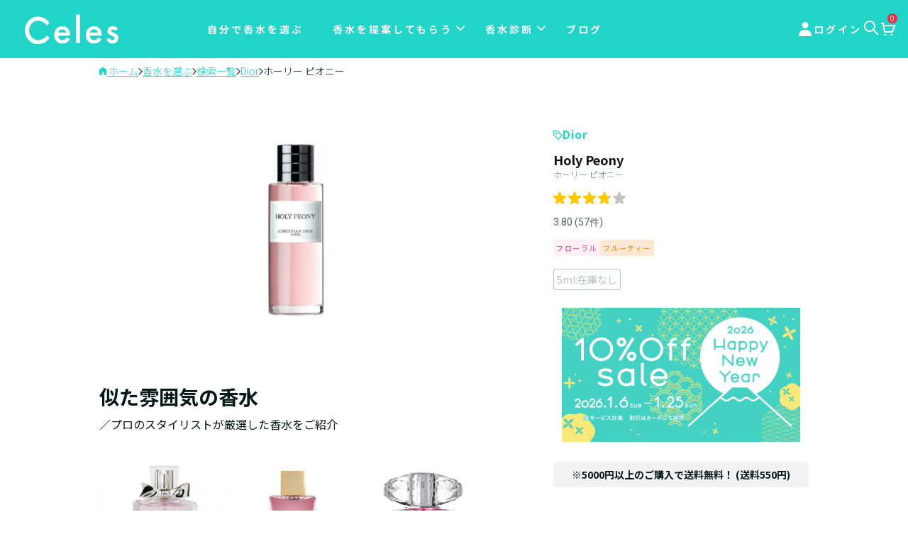

--- FILE ---
content_type: text/html; charset=UTF-8
request_url: https://www.celes-perfume.com/product/dior-holy-peony/
body_size: 52378
content:
<!DOCTYPE html>
<html lang="ja">
<head>
<meta charset="UTF-8">
<meta name="viewport" content="width=device-width, initial-scale=1, maximum-scale=1">
<link rel="profile" href="http://gmpg.org/xfn/11">

<meta name='robots' content='index, follow, max-image-preview:large, max-snippet:-1, max-video-preview:-1' />

<!-- Google Tag Manager for WordPress by gtm4wp.com -->
<script data-cfasync="false" data-pagespeed-no-defer type="text/javascript">//<![CDATA[
	var gtm4wp_datalayer_name = "dataLayer";
	var dataLayer = dataLayer || [];
	var gtm4wp_use_sku_instead        = 0;
	var gtm4wp_id_prefix              = '';
	var gtm4wp_remarketing            = false;
	var gtm4wp_eec                    = 1;
	var gtm4wp_classicec              = false;
	var gtm4wp_currency               = 'JPY';
	var gtm4wp_product_per_impression = 0;
	var gtm4wp_needs_shipping_address = false;
//]]>
</script>
<!-- End Google Tag Manager for WordPress by gtm4wp.com -->
	<!-- This site is optimized with the Yoast SEO plugin v19.9 - https://yoast.com/wordpress/plugins/seo/ -->
	<title>Celes (セレス) | Dior - Holy Peony (ディオール - ホーリー ピオニー)</title>
	<meta name="description" content="気になる香水、Dior - Holy Peony (ディオール - ホーリー ピオニー)を0円から好きな容量でお試し。口コミも多数掲載。1000種類以上の香水から選べ、会員登録も不要。" />
	<link rel="canonical" href="https://www.celes-perfume.com/product/dior-holy-peony/" />
	<meta property="og:locale" content="ja_JP" />
	<meta property="og:type" content="article" />
	<meta property="og:title" content="Celes (セレス) | Dior - Holy Peony (ディオール - ホーリー ピオニー)" />
	<meta property="og:description" content="気になる香水、Dior - Holy Peony (ディオール - ホーリー ピオニー)を0円から好きな容量でお試し。口コミも多数掲載。1000種類以上の香水から選べ、会員登録も不要。" />
	<meta property="og:url" content="https://www.celes-perfume.com/product/dior-holy-peony/" />
	<meta property="og:site_name" content="セレス" />
	<meta property="article:publisher" content="https://www.facebook.com/Celes-1789046984736527" />
	<meta property="article:modified_time" content="2026-01-09T02:33:50+00:00" />
	<meta property="og:image" content="https://www.celes-perfume.com/wp-content/uploads/2023/03/Dior-Holy-Peony-min.png" />
	<meta property="og:image:width" content="3364" />
	<meta property="og:image:height" content="1718" />
	<meta property="og:image:type" content="image/png" />
	<meta name="twitter:card" content="summary_large_image" />
	<script type="application/ld+json" class="yoast-schema-graph">{"@context":"https://schema.org","@graph":[{"@type":"WebPage","@id":"https://www.celes-perfume.com/product/dior-holy-peony/","url":"https://www.celes-perfume.com/product/dior-holy-peony/","name":"Celes (セレス) | Dior - Holy Peony (ディオール - ホーリー ピオニー)","isPartOf":{"@id":"https://www.celes-perfume.com/#website"},"primaryImageOfPage":{"@id":"https://www.celes-perfume.com/product/dior-holy-peony/#primaryimage"},"image":{"@id":"https://www.celes-perfume.com/product/dior-holy-peony/#primaryimage"},"thumbnailUrl":"https://www.celes-perfume.com/wp-content/uploads/2023/03/Dior-Holy-Peony-min.png","datePublished":"2023-03-06T03:26:17+00:00","dateModified":"2026-01-09T02:33:50+00:00","description":"気になる香水、Dior - Holy Peony (ディオール - ホーリー ピオニー)を0円から好きな容量でお試し。口コミも多数掲載。1000種類以上の香水から選べ、会員登録も不要。","breadcrumb":{"@id":"https://www.celes-perfume.com/product/dior-holy-peony/#breadcrumb"},"inLanguage":"ja","potentialAction":[{"@type":"ReadAction","target":["https://www.celes-perfume.com/product/dior-holy-peony/"]}]},{"@type":"ImageObject","inLanguage":"ja","@id":"https://www.celes-perfume.com/product/dior-holy-peony/#primaryimage","url":"https://www.celes-perfume.com/wp-content/uploads/2023/03/Dior-Holy-Peony-min.png","contentUrl":"https://www.celes-perfume.com/wp-content/uploads/2023/03/Dior-Holy-Peony-min.png","width":3364,"height":1718},{"@type":"BreadcrumbList","@id":"https://www.celes-perfume.com/product/dior-holy-peony/#breadcrumb","itemListElement":[{"@type":"ListItem","position":1,"name":"Home","item":"https://www.celes-perfume.com/"},{"@type":"ListItem","position":2,"name":"Celes Shop","item":"https://www.celes-perfume.com/item/"},{"@type":"ListItem","position":3,"name":"Dior &#8211; Holy Peony (ディオール &#8211; ホーリー ピオニー)"}]},{"@type":"WebSite","@id":"https://www.celes-perfume.com/#website","url":"https://www.celes-perfume.com/","name":"セレス","description":"香りのある毎日","publisher":{"@id":"https://www.celes-perfume.com/#organization"},"potentialAction":[{"@type":"SearchAction","target":{"@type":"EntryPoint","urlTemplate":"https://www.celes-perfume.com/?s={search_term_string}"},"query-input":"required name=search_term_string"}],"inLanguage":"ja"},{"@type":"Organization","@id":"https://www.celes-perfume.com/#organization","name":"Celes(セレス)","url":"https://www.celes-perfume.com/","logo":{"@type":"ImageObject","inLanguage":"ja","@id":"https://www.celes-perfume.com/#/schema/logo/image/","url":"https://www.celes-perfume.com/wp-content/uploads/2018/04/celes-logo-1.jpg","contentUrl":"https://www.celes-perfume.com/wp-content/uploads/2018/04/celes-logo-1.jpg","width":999,"height":383,"caption":"Celes(セレス)"},"image":{"@id":"https://www.celes-perfume.com/#/schema/logo/image/"},"sameAs":["https://www.facebook.com/Celes-1789046984736527"]}]}</script>
	<!-- / Yoast SEO plugin. -->


<script type='application/javascript'>console.log('PixelYourSite PRO version 8.4.3');</script>
<link rel='dns-prefetch' href='//cdn.paidy.com' />
<link rel='dns-prefetch' href='//fonts.googleapis.com' />
<link rel='dns-prefetch' href='//s.w.org' />
<link rel="alternate" type="application/rss+xml" title="セレス &raquo; フィード" href="https://www.celes-perfume.com/feed/" />
<link rel="alternate" type="application/rss+xml" title="セレス &raquo; コメントフィード" href="https://www.celes-perfume.com/comments/feed/" />
<link rel="alternate" type="application/rss+xml" title="セレス &raquo; Dior &#8211; Holy Peony  (ディオール &#8211; ホーリー ピオニー) のコメントのフィード" href="https://www.celes-perfume.com/product/dior-holy-peony/feed/" />
<script type="text/javascript">
window._wpemojiSettings = {"baseUrl":"https:\/\/s.w.org\/images\/core\/emoji\/13.1.0\/72x72\/","ext":".png","svgUrl":"https:\/\/s.w.org\/images\/core\/emoji\/13.1.0\/svg\/","svgExt":".svg","source":{"concatemoji":"https:\/\/www.celes-perfume.com\/wp-includes\/js\/wp-emoji-release.min.js?ver=5.9.8"}};
/*! This file is auto-generated */
!function(e,a,t){var n,r,o,i=a.createElement("canvas"),p=i.getContext&&i.getContext("2d");function s(e,t){var a=String.fromCharCode;p.clearRect(0,0,i.width,i.height),p.fillText(a.apply(this,e),0,0);e=i.toDataURL();return p.clearRect(0,0,i.width,i.height),p.fillText(a.apply(this,t),0,0),e===i.toDataURL()}function c(e){var t=a.createElement("script");t.src=e,t.defer=t.type="text/javascript",a.getElementsByTagName("head")[0].appendChild(t)}for(o=Array("flag","emoji"),t.supports={everything:!0,everythingExceptFlag:!0},r=0;r<o.length;r++)t.supports[o[r]]=function(e){if(!p||!p.fillText)return!1;switch(p.textBaseline="top",p.font="600 32px Arial",e){case"flag":return s([127987,65039,8205,9895,65039],[127987,65039,8203,9895,65039])?!1:!s([55356,56826,55356,56819],[55356,56826,8203,55356,56819])&&!s([55356,57332,56128,56423,56128,56418,56128,56421,56128,56430,56128,56423,56128,56447],[55356,57332,8203,56128,56423,8203,56128,56418,8203,56128,56421,8203,56128,56430,8203,56128,56423,8203,56128,56447]);case"emoji":return!s([10084,65039,8205,55357,56613],[10084,65039,8203,55357,56613])}return!1}(o[r]),t.supports.everything=t.supports.everything&&t.supports[o[r]],"flag"!==o[r]&&(t.supports.everythingExceptFlag=t.supports.everythingExceptFlag&&t.supports[o[r]]);t.supports.everythingExceptFlag=t.supports.everythingExceptFlag&&!t.supports.flag,t.DOMReady=!1,t.readyCallback=function(){t.DOMReady=!0},t.supports.everything||(n=function(){t.readyCallback()},a.addEventListener?(a.addEventListener("DOMContentLoaded",n,!1),e.addEventListener("load",n,!1)):(e.attachEvent("onload",n),a.attachEvent("onreadystatechange",function(){"complete"===a.readyState&&t.readyCallback()})),(n=t.source||{}).concatemoji?c(n.concatemoji):n.wpemoji&&n.twemoji&&(c(n.twemoji),c(n.wpemoji)))}(window,document,window._wpemojiSettings);
</script>
<style type="text/css">
img.wp-smiley,
img.emoji {
	display: inline !important;
	border: none !important;
	box-shadow: none !important;
	height: 1em !important;
	width: 1em !important;
	margin: 0 0.07em !important;
	vertical-align: -0.1em !important;
	background: none !important;
	padding: 0 !important;
}
</style>
	<link rel='stylesheet' id='ts-poll-block-css-css'  href='https://www.celes-perfume.com/wp-content/plugins/TS-Poll/admin/css/block.css?ver=5.9.8' type='text/css' media='all' />
<link rel='stylesheet' id='wc-blocks-vendors-style-css'  href='https://www.celes-perfume.com/wp-content/plugins/woocommerce/packages/woocommerce-blocks/build/wc-blocks-vendors-style.css?ver=6.9.0' type='text/css' media='all' />
<link rel='stylesheet' id='wc-blocks-style-css'  href='https://www.celes-perfume.com/wp-content/plugins/woocommerce/packages/woocommerce-blocks/build/wc-blocks-style.css?ver=6.9.0' type='text/css' media='all' />
<link rel='stylesheet' id='wpforms-gutenberg-form-selector-css'  href='https://www.celes-perfume.com/wp-content/plugins/wpforms/assets/css/wpforms-full.min.css?ver=1.7.4.2' type='text/css' media='all' />
<style id='global-styles-inline-css' type='text/css'>
body{--wp--preset--color--black: #000000;--wp--preset--color--cyan-bluish-gray: #abb8c3;--wp--preset--color--white: #ffffff;--wp--preset--color--pale-pink: #f78da7;--wp--preset--color--vivid-red: #cf2e2e;--wp--preset--color--luminous-vivid-orange: #ff6900;--wp--preset--color--luminous-vivid-amber: #fcb900;--wp--preset--color--light-green-cyan: #7bdcb5;--wp--preset--color--vivid-green-cyan: #00d084;--wp--preset--color--pale-cyan-blue: #8ed1fc;--wp--preset--color--vivid-cyan-blue: #0693e3;--wp--preset--color--vivid-purple: #9b51e0;--wp--preset--gradient--vivid-cyan-blue-to-vivid-purple: linear-gradient(135deg,rgba(6,147,227,1) 0%,rgb(155,81,224) 100%);--wp--preset--gradient--light-green-cyan-to-vivid-green-cyan: linear-gradient(135deg,rgb(122,220,180) 0%,rgb(0,208,130) 100%);--wp--preset--gradient--luminous-vivid-amber-to-luminous-vivid-orange: linear-gradient(135deg,rgba(252,185,0,1) 0%,rgba(255,105,0,1) 100%);--wp--preset--gradient--luminous-vivid-orange-to-vivid-red: linear-gradient(135deg,rgba(255,105,0,1) 0%,rgb(207,46,46) 100%);--wp--preset--gradient--very-light-gray-to-cyan-bluish-gray: linear-gradient(135deg,rgb(238,238,238) 0%,rgb(169,184,195) 100%);--wp--preset--gradient--cool-to-warm-spectrum: linear-gradient(135deg,rgb(74,234,220) 0%,rgb(151,120,209) 20%,rgb(207,42,186) 40%,rgb(238,44,130) 60%,rgb(251,105,98) 80%,rgb(254,248,76) 100%);--wp--preset--gradient--blush-light-purple: linear-gradient(135deg,rgb(255,206,236) 0%,rgb(152,150,240) 100%);--wp--preset--gradient--blush-bordeaux: linear-gradient(135deg,rgb(254,205,165) 0%,rgb(254,45,45) 50%,rgb(107,0,62) 100%);--wp--preset--gradient--luminous-dusk: linear-gradient(135deg,rgb(255,203,112) 0%,rgb(199,81,192) 50%,rgb(65,88,208) 100%);--wp--preset--gradient--pale-ocean: linear-gradient(135deg,rgb(255,245,203) 0%,rgb(182,227,212) 50%,rgb(51,167,181) 100%);--wp--preset--gradient--electric-grass: linear-gradient(135deg,rgb(202,248,128) 0%,rgb(113,206,126) 100%);--wp--preset--gradient--midnight: linear-gradient(135deg,rgb(2,3,129) 0%,rgb(40,116,252) 100%);--wp--preset--duotone--dark-grayscale: url('#wp-duotone-dark-grayscale');--wp--preset--duotone--grayscale: url('#wp-duotone-grayscale');--wp--preset--duotone--purple-yellow: url('#wp-duotone-purple-yellow');--wp--preset--duotone--blue-red: url('#wp-duotone-blue-red');--wp--preset--duotone--midnight: url('#wp-duotone-midnight');--wp--preset--duotone--magenta-yellow: url('#wp-duotone-magenta-yellow');--wp--preset--duotone--purple-green: url('#wp-duotone-purple-green');--wp--preset--duotone--blue-orange: url('#wp-duotone-blue-orange');--wp--preset--font-size--small: 13px;--wp--preset--font-size--medium: 20px;--wp--preset--font-size--large: 36px;--wp--preset--font-size--x-large: 42px;}.has-black-color{color: var(--wp--preset--color--black) !important;}.has-cyan-bluish-gray-color{color: var(--wp--preset--color--cyan-bluish-gray) !important;}.has-white-color{color: var(--wp--preset--color--white) !important;}.has-pale-pink-color{color: var(--wp--preset--color--pale-pink) !important;}.has-vivid-red-color{color: var(--wp--preset--color--vivid-red) !important;}.has-luminous-vivid-orange-color{color: var(--wp--preset--color--luminous-vivid-orange) !important;}.has-luminous-vivid-amber-color{color: var(--wp--preset--color--luminous-vivid-amber) !important;}.has-light-green-cyan-color{color: var(--wp--preset--color--light-green-cyan) !important;}.has-vivid-green-cyan-color{color: var(--wp--preset--color--vivid-green-cyan) !important;}.has-pale-cyan-blue-color{color: var(--wp--preset--color--pale-cyan-blue) !important;}.has-vivid-cyan-blue-color{color: var(--wp--preset--color--vivid-cyan-blue) !important;}.has-vivid-purple-color{color: var(--wp--preset--color--vivid-purple) !important;}.has-black-background-color{background-color: var(--wp--preset--color--black) !important;}.has-cyan-bluish-gray-background-color{background-color: var(--wp--preset--color--cyan-bluish-gray) !important;}.has-white-background-color{background-color: var(--wp--preset--color--white) !important;}.has-pale-pink-background-color{background-color: var(--wp--preset--color--pale-pink) !important;}.has-vivid-red-background-color{background-color: var(--wp--preset--color--vivid-red) !important;}.has-luminous-vivid-orange-background-color{background-color: var(--wp--preset--color--luminous-vivid-orange) !important;}.has-luminous-vivid-amber-background-color{background-color: var(--wp--preset--color--luminous-vivid-amber) !important;}.has-light-green-cyan-background-color{background-color: var(--wp--preset--color--light-green-cyan) !important;}.has-vivid-green-cyan-background-color{background-color: var(--wp--preset--color--vivid-green-cyan) !important;}.has-pale-cyan-blue-background-color{background-color: var(--wp--preset--color--pale-cyan-blue) !important;}.has-vivid-cyan-blue-background-color{background-color: var(--wp--preset--color--vivid-cyan-blue) !important;}.has-vivid-purple-background-color{background-color: var(--wp--preset--color--vivid-purple) !important;}.has-black-border-color{border-color: var(--wp--preset--color--black) !important;}.has-cyan-bluish-gray-border-color{border-color: var(--wp--preset--color--cyan-bluish-gray) !important;}.has-white-border-color{border-color: var(--wp--preset--color--white) !important;}.has-pale-pink-border-color{border-color: var(--wp--preset--color--pale-pink) !important;}.has-vivid-red-border-color{border-color: var(--wp--preset--color--vivid-red) !important;}.has-luminous-vivid-orange-border-color{border-color: var(--wp--preset--color--luminous-vivid-orange) !important;}.has-luminous-vivid-amber-border-color{border-color: var(--wp--preset--color--luminous-vivid-amber) !important;}.has-light-green-cyan-border-color{border-color: var(--wp--preset--color--light-green-cyan) !important;}.has-vivid-green-cyan-border-color{border-color: var(--wp--preset--color--vivid-green-cyan) !important;}.has-pale-cyan-blue-border-color{border-color: var(--wp--preset--color--pale-cyan-blue) !important;}.has-vivid-cyan-blue-border-color{border-color: var(--wp--preset--color--vivid-cyan-blue) !important;}.has-vivid-purple-border-color{border-color: var(--wp--preset--color--vivid-purple) !important;}.has-vivid-cyan-blue-to-vivid-purple-gradient-background{background: var(--wp--preset--gradient--vivid-cyan-blue-to-vivid-purple) !important;}.has-light-green-cyan-to-vivid-green-cyan-gradient-background{background: var(--wp--preset--gradient--light-green-cyan-to-vivid-green-cyan) !important;}.has-luminous-vivid-amber-to-luminous-vivid-orange-gradient-background{background: var(--wp--preset--gradient--luminous-vivid-amber-to-luminous-vivid-orange) !important;}.has-luminous-vivid-orange-to-vivid-red-gradient-background{background: var(--wp--preset--gradient--luminous-vivid-orange-to-vivid-red) !important;}.has-very-light-gray-to-cyan-bluish-gray-gradient-background{background: var(--wp--preset--gradient--very-light-gray-to-cyan-bluish-gray) !important;}.has-cool-to-warm-spectrum-gradient-background{background: var(--wp--preset--gradient--cool-to-warm-spectrum) !important;}.has-blush-light-purple-gradient-background{background: var(--wp--preset--gradient--blush-light-purple) !important;}.has-blush-bordeaux-gradient-background{background: var(--wp--preset--gradient--blush-bordeaux) !important;}.has-luminous-dusk-gradient-background{background: var(--wp--preset--gradient--luminous-dusk) !important;}.has-pale-ocean-gradient-background{background: var(--wp--preset--gradient--pale-ocean) !important;}.has-electric-grass-gradient-background{background: var(--wp--preset--gradient--electric-grass) !important;}.has-midnight-gradient-background{background: var(--wp--preset--gradient--midnight) !important;}.has-small-font-size{font-size: var(--wp--preset--font-size--small) !important;}.has-medium-font-size{font-size: var(--wp--preset--font-size--medium) !important;}.has-large-font-size{font-size: var(--wp--preset--font-size--large) !important;}.has-x-large-font-size{font-size: var(--wp--preset--font-size--x-large) !important;}
</style>
<link rel='stylesheet' id='TS_Poll_public_css-css'  href='https://www.celes-perfume.com/wp-content/plugins/TS-Poll/public/css/ts_poll-public.css?ver=11.0.0' type='text/css' media='all' />
<link rel='stylesheet' id='ts_poll_fonts-css'  href='https://www.celes-perfume.com/wp-content/plugins/TS-Poll/fonts/ts_poll-fonts.css?ver=11.0.0' type='text/css' media='all' />
<link rel='stylesheet' id='ctf_styles-css'  href='https://www.celes-perfume.com/wp-content/plugins/custom-twitter-feeds/css/ctf-styles.min.css?ver=1.5.1' type='text/css' media='all' />
<link rel='stylesheet' id='sp-ea-font-awesome-css'  href='https://www.celes-perfume.com/wp-content/plugins/easy-accordion-free/public/assets/css/font-awesome.min.css?ver=2.1.11' type='text/css' media='all' />
<link rel='stylesheet' id='sp-ea-style-css'  href='https://www.celes-perfume.com/wp-content/plugins/easy-accordion-free/public/assets/css/ea-style.css?ver=2.1.11' type='text/css' media='all' />
<style id='sp-ea-style-inline-css' type='text/css'>
#sp-ea-304743 .spcollapsing { height: 0; overflow: hidden; transition-property: height;transition-duration: 300ms;}#sp-ea-304743.sp-easy-accordion>.sp-ea-single {border: 1px solid #e2e2e2; }#sp-ea-304743.sp-easy-accordion>.sp-ea-single>.ea-header a {color: #444;}#sp-ea-304743.sp-easy-accordion>.sp-ea-single>.sp-collapse>.ea-body {background: #fff; color: #444;}#sp-ea-304743.sp-easy-accordion>.sp-ea-single {background: #eee;}#sp-ea-304743.sp-easy-accordion>.sp-ea-single>.ea-header a .ea-expand-icon.fa { float: left; color: #444;font-size: 16px;}
</style>
<link rel='stylesheet' id='premmerce_search_css-css'  href='https://www.celes-perfume.com/wp-content/plugins/premmerce-search/assets/frontend/css/autocomplete.css?ver=5.9.8' type='text/css' media='all' />
<link rel='stylesheet' id='bg-shce-genericons-css'  href='https://www.celes-perfume.com/wp-content/plugins/show-hidecollapse-expand/assets/css/genericons/genericons.css?ver=5.9.8' type='text/css' media='all' />
<link rel='stylesheet' id='bg-show-hide-css'  href='https://www.celes-perfume.com/wp-content/plugins/show-hidecollapse-expand/assets/css/bg-show-hide.css?ver=5.9.8' type='text/css' media='all' />
<link rel='stylesheet' id='woocommerce-wishlists-css'  href='https://www.celes-perfume.com/wp-content/plugins/woocommerce-wishlists/assets/css/woocommerce-wishlists.min.css?ver=2.1.14' type='text/css' media='all' />
<link rel='stylesheet' id='photoswipe-css'  href='https://www.celes-perfume.com/wp-content/plugins/woocommerce/assets/css/photoswipe/photoswipe.min.css?ver=6.3.1' type='text/css' media='all' />
<link rel='stylesheet' id='photoswipe-default-skin-css'  href='https://www.celes-perfume.com/wp-content/plugins/woocommerce/assets/css/photoswipe/default-skin/default-skin.min.css?ver=6.3.1' type='text/css' media='all' />
<style id='woocommerce-inline-inline-css' type='text/css'>
.woocommerce form .form-row .required { visibility: visible; }
</style>
<link rel='stylesheet' id='woocommerce-addons-css-css'  href='https://www.celes-perfume.com/wp-content/plugins/woocommerce-product-addons/assets/css/frontend.css?ver=5.9.8' type='text/css' media='all' />
<link rel='stylesheet' id='wc-memberships-frontend-css'  href='https://www.celes-perfume.com/wp-content/plugins/woocommerce-memberships/assets/css/frontend/wc-memberships-frontend.min.css?ver=1.22.11' type='text/css' media='all' />
<link rel='stylesheet' id='bootstrap-css'  href='https://www.celes-perfume.com/wp-content/themes/shop-isle-pro/assets/bootstrap/css/bootstrap.min.css?ver=20120208' type='text/css' media='all' />
<link rel='stylesheet' id='magnific-popup-css'  href='https://www.celes-perfume.com/wp-content/plugins/insta-gallery/assets/frontend/magnific-popup/magnific-popup.min.css?ver=2.9.5' type='text/css' media='all' />
<link rel='stylesheet' id='flexslider-css'  href='https://www.celes-perfume.com/wp-content/plugins/js_composer/assets/lib/bower/flexslider/flexslider.min.css?ver=6.2.0' type='text/css' media='all' />
<link rel='stylesheet' id='owl-carousel-css'  href='https://www.celes-perfume.com/wp-content/themes/shop-isle-pro/assets/css/vendor/owl.carousel.min.css?ver=2.1.7' type='text/css' media='all' />
<link rel='stylesheet' id='shop-isle-animate-css'  href='https://www.celes-perfume.com/wp-content/themes/shop-isle-pro/assets/css/vendor/animate.min.css?ver=20120208' type='text/css' media='all' />
<link rel='stylesheet' id='shop-isle-main-style-css'  href='https://www.celes-perfume.com/wp-content/themes/shop-isle-pro/assets/css/style.min.css?ver=2.2.54' type='text/css' media='all' />
<link rel='stylesheet' id='shop-isle-style-css'  href='https://www.celes-perfume.com/wp-content/themes/shop-isle-pro/style.css?ver=2.2.54' type='text/css' media='all' />
<link rel='stylesheet' id='shop-isle-woocommerce-wishlists-style-css'  href='https://www.celes-perfume.com/wp-content/themes/shop-isle-pro/inc/woocommerce/css/wishlists.css?ver=5.9.8' type='text/css' media='all' />
<link rel='stylesheet' id='custom-css-css'  href='https://www.celes-perfume.com/wp-content/themes/shop-isle-pro/custom-css/custom-style.css?1768822076&#038;ver=1.0' type='text/css' media='all' />
<link rel='stylesheet' id='simple-social-icons-font-css'  href='https://www.celes-perfume.com/wp-content/plugins/simple-social-icons/css/style.css?ver=3.0.2' type='text/css' media='all' />
<link rel='stylesheet' id='couponwheel-css'  href='https://www.celes-perfume.com/wp-content/plugins/couponwheel/assets/frontend.css?ver=1684979626' type='text/css' media='all' />
<link rel='stylesheet' id='couponwheel_robotofont-css'  href='https://fonts.googleapis.com/css?family=Roboto+Mono%7CRoboto%3A400%2C700%2C900&#038;subset=cyrillic%2Ccyrillic-ext%2Cgreek%2Cgreek-ext%2Clatin-ext%2Cvietnamese&#038;ver=5.9.8' type='text/css' media='all' />
<link rel='stylesheet' id='tablepress-default-css'  href='https://www.celes-perfume.com/wp-content/plugins/tablepress/css/default.min.css?ver=1.11' type='text/css' media='all' />
<link rel='stylesheet' id='shop-isle-woocommerce-style1-css'  href='https://www.celes-perfume.com/wp-content/themes/shop-isle-pro/inc/woocommerce/css/woocommerce.css?ver=11' type='text/css' media='all' />
<link rel='stylesheet' id='prdctfltr-css'  href='https://www.celes-perfume.com/wp-content/plugins/prdctfltr/includes/css/style.min.css?ver=7.2.5' type='text/css' media='all' />
<script type='text/javascript' src='https://www.celes-perfume.com/wp-includes/js/jquery/jquery.min.js?ver=3.6.0' id='jquery-core-js'></script>
<script type='text/javascript' src='https://www.celes-perfume.com/wp-includes/js/jquery/jquery-migrate.min.js?ver=3.3.2' id='jquery-migrate-js'></script>
<script type='text/javascript' src='https://www.celes-perfume.com/wp-content/plugins/TS-Poll/public/js/vue.js?ver=11.0.0' id='ts_poll_vue_js-js'></script>
<script type='text/javascript' src='https://www.celes-perfume.com/wp-content/plugins/TS-Poll/public/js/ts_poll-public.js?ver=11.0.0' id='TS_Poll-js'></script>
<script type='text/javascript' src='https://www.celes-perfume.com/wp-includes/js/jquery/ui/core.min.js?ver=1.13.1' id='jquery-ui-core-js'></script>
<script type='text/javascript' src='https://www.celes-perfume.com/wp-includes/js/jquery/ui/menu.min.js?ver=1.13.1' id='jquery-ui-menu-js'></script>
<script type='text/javascript' src='https://www.celes-perfume.com/wp-includes/js/dist/vendor/regenerator-runtime.min.js?ver=0.13.9' id='regenerator-runtime-js'></script>
<script type='text/javascript' src='https://www.celes-perfume.com/wp-includes/js/dist/vendor/wp-polyfill.min.js?ver=3.15.0' id='wp-polyfill-js'></script>
<script type='text/javascript' src='https://www.celes-perfume.com/wp-includes/js/dist/dom-ready.min.js?ver=ecda74de0221e1c2ce5c57cbb5af09d5' id='wp-dom-ready-js'></script>
<script type='text/javascript' src='https://www.celes-perfume.com/wp-includes/js/dist/hooks.min.js?ver=1e58c8c5a32b2e97491080c5b10dc71c' id='wp-hooks-js'></script>
<script type='text/javascript' src='https://www.celes-perfume.com/wp-includes/js/dist/i18n.min.js?ver=30fcecb428a0e8383d3776bcdd3a7834' id='wp-i18n-js'></script>
<script type='text/javascript' id='wp-i18n-js-after'>
wp.i18n.setLocaleData( { 'text direction\u0004ltr': [ 'ltr' ] } );
</script>
<script type='text/javascript' id='wp-a11y-js-translations'>
( function( domain, translations ) {
	var localeData = translations.locale_data[ domain ] || translations.locale_data.messages;
	localeData[""].domain = domain;
	wp.i18n.setLocaleData( localeData, domain );
} )( "default", {"translation-revision-date":"2022-12-20 15:21:15+0000","generator":"GlotPress\/4.0.0-alpha.9","domain":"messages","locale_data":{"messages":{"":{"domain":"messages","plural-forms":"nplurals=1; plural=0;","lang":"ja_JP"},"Notifications":["\u901a\u77e5"]}},"comment":{"reference":"wp-includes\/js\/dist\/a11y.js"}} );
</script>
<script type='text/javascript' src='https://www.celes-perfume.com/wp-includes/js/dist/a11y.min.js?ver=68e470cf840f69530e9db3be229ad4b6' id='wp-a11y-js'></script>
<script type='text/javascript' id='jquery-ui-autocomplete-js-extra'>
/* <![CDATA[ */
var uiAutocompleteL10n = {"noResults":"\u898b\u3064\u304b\u308a\u307e\u305b\u3093\u3067\u3057\u305f\u3002","oneResult":"1\u4ef6\u306e\u7d50\u679c\u304c\u898b\u3064\u304b\u308a\u307e\u3057\u305f\u3002\u4e0a\u4e0b\u30ad\u30fc\u3092\u4f7f\u3063\u3066\u64cd\u4f5c\u3067\u304d\u307e\u3059\u3002","manyResults":"%d\u4ef6\u306e\u7d50\u679c\u304c\u898b\u3064\u304b\u308a\u307e\u3057\u305f\u3002\u4e0a\u4e0b\u30ad\u30fc\u3092\u4f7f\u3063\u3066\u64cd\u4f5c\u3067\u304d\u307e\u3059\u3002","itemSelected":"\u9805\u76ee\u3092\u9078\u629e\u3057\u307e\u3057\u305f\u3002"};
/* ]]> */
</script>
<script type='text/javascript' src='https://www.celes-perfume.com/wp-includes/js/jquery/ui/autocomplete.min.js?ver=1.13.1' id='jquery-ui-autocomplete-js'></script>
<script type='text/javascript' id='premmerce_search-js-extra'>
/* <![CDATA[ */
var premmerceSearch = {"url":"https:\/\/www.celes-perfume.com\/wp-json\/premmerce-search\/v1\/search","minLength":"3","searchField":"","forceProductSearch":"","showAllMessage":"\u3059\u3079\u3066\u306e\u691c\u7d22\u7d50\u679c","nonce":"cab6ded929"};
/* ]]> */
</script>
<script type='text/javascript' src='https://www.celes-perfume.com/wp-content/plugins/premmerce-search/assets/frontend/js/autocomplete.js?ver=5.9.8' id='premmerce_search-js'></script>
<script type='text/javascript' src='https://www.celes-perfume.com/wp-content/plugins/woocommerce/assets/js/jquery-blockui/jquery.blockUI.min.js?ver=2.7.0-wc.6.3.1' id='jquery-blockui-js'></script>
<script type='text/javascript' id='wc-add-to-cart-js-extra'>
/* <![CDATA[ */
var wc_add_to_cart_params = {"ajax_url":"\/wp-admin\/admin-ajax.php","wc_ajax_url":"\/?wc-ajax=%%endpoint%%","i18n_view_cart":"\u30ab\u30fc\u30c8\u306b\u8ffd\u52a0\u3055\u308c\u307e\u3057\u305f ","cart_url":"https:\/\/www.celes-perfume.com\/cart\/","is_cart":"","cart_redirect_after_add":"no"};
/* ]]> */
</script>
<script type='text/javascript' src='https://www.celes-perfume.com/wp-content/plugins/woocommerce/assets/js/frontend/add-to-cart.min.js?ver=6.3.1' id='wc-add-to-cart-js'></script>
<script type='text/javascript' src='https://www.celes-perfume.com/wp-content/plugins/woocommerce/assets/js/js-cookie/js.cookie.min.js?ver=2.1.4-wc.6.3.1' id='js-cookie-js'></script>
<script type='text/javascript' src='https://www.celes-perfume.com/wp-content/plugins/duracelltomi-google-tag-manager/js/gtm4wp-form-move-tracker.js?ver=1.11.4' id='gtm4wp-form-move-tracker-js'></script>
<script type='text/javascript' src='https://www.celes-perfume.com/wp-content/plugins/duracelltomi-google-tag-manager/js/gtm4wp-woocommerce-enhanced.js?ver=1.11.4' id='gtm4wp-woocommerce-enhanced-js'></script>
<script type='text/javascript' src='https://www.celes-perfume.com/wp-content/plugins/js_composer/assets/js/vendors/woocommerce-add-to-cart.js?ver=6.2.0' id='vc_woocommerce-add-to-cart-js-js'></script>
<script type='text/javascript' id='pw-gift-cards-js-extra'>
/* <![CDATA[ */
var pwgc = {"ajaxurl":"\/wp-admin\/admin-ajax.php","denomination_attribute_slug":"gift-card-amount","other_amount_prompt":"\u91d1\u984d\u3092\u5165\u529b","reload_key":"pw_gift_card_reload_number","decimal_places":"0","decimal_separator":".","thousand_separator":"","max_message_characters":"500","balance_check_icon":"<i class=\"fas fa-cog fa-spin fa-3x\"><\/i>","allow_multiple_recipients":"yes","i18n":{"custom_amount_required_error":"\u5fc5\u9805","debit_amount_prompt":"Amount to debit?","debit_note_prompt":"Note","min_amount_error":"Minimum amount is &yen;","max_amount_error":"Maximum amount is &yen;","invalid_recipient_error":"The \"To\" field should only contain email addresses. The following recipients do not look like valid email addresses:","previousMonth":"Previous Month","nextMonth":"Next Month","jan":"January","feb":"February","mar":"March","apr":"April","may":"May","jun":"June","jul":"July","aug":"August","sep":"September","oct":"October","nov":"November","dec":"December","sun":"Sun","mon":"Mon","tue":"Tue","wed":"Wed","thu":"Thu","fri":"Fri","sat":"Sat","sunday":"Sunday","monday":"Monday","tuesday":"Tuesday","wednesday":"Wednesday","thursday":"Thursday","friday":"Friday","saturday":"Saturday"},"nonces":{"check_balance":"11af1da88e","debit_balance":"2f588e5e12","apply_gift_card":"f3f8b3d454","remove_card":"e00fd0b4d8"}};
/* ]]> */
</script>
<script src="https://www.celes-perfume.com/wp-content/plugins/pw-gift-cards/assets/js/pw-gift-cards.js?ver=1.232" defer="defer" type="text/javascript"></script>
<script type='text/javascript' src='https://www.celes-perfume.com/wp-content/plugins/simple-social-icons/svgxuse.js?ver=1.1.21' id='svg-x-use-js'></script>
<script type='text/javascript' src='https://www.celes-perfume.com/wp-content/plugins/pixelyoursite-pro/dist/scripts/jquery.bind-first-0.2.3.min.js?ver=5.9.8' id='jquery-bind-first-js'></script>
<script type='text/javascript' src='https://www.celes-perfume.com/wp-content/plugins/pixelyoursite-pro/dist/scripts/vimeo.min.js?ver=5.9.8' id='vimeo-js'></script>
<script type='text/javascript' id='pys-js-extra'>
/* <![CDATA[ */
var pysOptions = {"staticEvents":{"facebook":{"init_event":[{"delay":0,"type":"static","name":"PageView","pixelIds":["438613810118599"],"eventID":"d03cc677-abd8-4ca4-a0bc-07141c23c561","params":{"categories":"\u5168\u3066\u306e\u9999\u6c34\u3092\u898b\u308b, \u30d6\u30e9\u30f3\u30c9\u3067\u898b\u308b, Dior(\u30c7\u30a3\u30aa\u30fc\u30eb), \u65b0\u7740\u9999\u6c34, \u5973\u6027, \u30d5\u30ed\u30fc\u30e9\u30eb, \u30d5\u30eb\u30fc\u30c6\u30a3\u30fc, \u30a8\u30ec\u30ac\u30f3\u30c8, \u30ad\u30e5\u30fc\u30c8, \u30ca\u30c1\u30e5\u30e9\u30eb, \u30b9\u30a4\u30fc\u30c8, \u30c7\u30fc\u30c8, \u30c7\u30a4\u30ea\u30fc, \u6625, \u590f","page_title":"Dior - Holy Peony  (\u30c7\u30a3\u30aa\u30fc\u30eb - \u30db\u30fc\u30ea\u30fc \u30d4\u30aa\u30cb\u30fc)","post_type":"product","post_id":437524,"plugin":"PixelYourSite","event_url":"www.celes-perfume.com\/product\/dior-holy-peony\/","user_role":"guest"},"e_id":"init_event","ids":[],"hasTimeWindow":false,"timeWindow":0,"woo_order":"","edd_order":""}],"woo_view_content":[{"delay":0,"type":"static","name":"ViewContent","pixelIds":["438613810118599"],"eventID":"32458e51-33c2-4b7e-b9c6-61b0d2ab12ca","params":{"content_ids":["437524"],"content_type":"product_group","content_name":"Dior - Holy Peony  (\u30c7\u30a3\u30aa\u30fc\u30eb - \u30db\u30fc\u30ea\u30fc \u30d4\u30aa\u30cb\u30fc)","category_name":"\u5168\u3066\u306e\u9999\u6c34\u3092\u898b\u308b, \u30d6\u30e9\u30f3\u30c9\u3067\u898b\u308b, Dior(\u30c7\u30a3\u30aa\u30fc\u30eb), \u65b0\u7740\u9999\u6c34, \u5973\u6027, \u30d5\u30ed\u30fc\u30e9\u30eb, \u30d5\u30eb\u30fc\u30c6\u30a3\u30fc, \u30a8\u30ec\u30ac\u30f3\u30c8, \u30ad\u30e5\u30fc\u30c8, \u30ca\u30c1\u30e5\u30e9\u30eb, \u30b9\u30a4\u30fc\u30c8, \u30c7\u30fc\u30c8, \u30c7\u30a4\u30ea\u30fc, \u6625, \u590f","value":0,"currency":"JPY","contents":[{"id":"437524","quantity":1}],"product_price":0,"page_title":"Dior - Holy Peony  (\u30c7\u30a3\u30aa\u30fc\u30eb - \u30db\u30fc\u30ea\u30fc \u30d4\u30aa\u30cb\u30fc)","post_type":"product","post_id":437524,"plugin":"PixelYourSite","event_url":"www.celes-perfume.com\/product\/dior-holy-peony\/","user_role":"guest"},"e_id":"woo_view_content","ids":[],"hasTimeWindow":false,"timeWindow":0,"woo_order":"","edd_order":""}]},"ga":{"woo_view_content":[{"delay":0,"type":"static","name":"view_item","params":{"items":[{"id":"437524","name":"Dior - Holy Peony  (\u30c7\u30a3\u30aa\u30fc\u30eb - \u30db\u30fc\u30ea\u30fc \u30d4\u30aa\u30cb\u30fc)","category":"\u5168\u3066\u306e\u9999\u6c34\u3092\u898b\u308b\/\u30d6\u30e9\u30f3\u30c9\u3067\u898b\u308b\/Dior(\u30c7\u30a3\u30aa\u30fc\u30eb)\/\u65b0\u7740\u9999\u6c34\/\u5973\u6027\/\u30d5\u30ed\u30fc\u30e9\u30eb\/\u30d5\u30eb\u30fc\u30c6\u30a3\u30fc\/\u30a8\u30ec\u30ac\u30f3\u30c8\/\u30ad\u30e5\u30fc\u30c8\/\u30ca\u30c1\u30e5\u30e9\u30eb\/\u30b9\u30a4\u30fc\u30c8\/\u30c7\u30fc\u30c8\/\u30c7\u30a4\u30ea\u30fc\/\u6625\/\u590f","quantity":1,"price":0}],"non_interaction":true,"page_title":"Dior - Holy Peony  (\u30c7\u30a3\u30aa\u30fc\u30eb - \u30db\u30fc\u30ea\u30fc \u30d4\u30aa\u30cb\u30fc)","post_type":"product","post_id":437524,"plugin":"PixelYourSite","event_url":"www.celes-perfume.com\/product\/dior-holy-peony\/","user_role":"guest"},"e_id":"woo_view_content","ids":[],"hasTimeWindow":false,"timeWindow":0,"pixelIds":[],"eventID":"","woo_order":"","edd_order":""}],"woo_view_item_list_single":[{"delay":0,"type":"static","name":"view_item_list","params":{"items":[{"id":"12","name":"Salvatore Ferragamo - Signorina Misteriosa<p>(\u30b5\u30eb\u30f4\u30a1\u30c8\u30fc\u30ec \u30d5\u30a7\u30e9\u30ac\u30e2 - \u30b7\u30cb\u30e7\u30ea\u30fc\u30ca \u30df\u30b9\u30c6\u30ea\u30aa\u30fc\u30b5)","category":"\u5168\u3066\u306e\u9999\u6c34\u3092\u898b\u308b\/\u30d6\u30e9\u30f3\u30c9\u3067\u898b\u308b\/Salvatore Ferragamo (\u30b5\u30eb\u30f4\u30a1\u30c8\u30fc\u30ec \u30d5\u30a7\u30e9\u30ac\u30e2)\/\u5973\u6027\/\u30d5\u30ed\u30fc\u30e9\u30eb\/\u30d5\u30eb\u30fc\u30c6\u30a3\u30fc\/\u30bb\u30af\u30b7\u30fc\/\u30ad\u30e5\u30fc\u30c8\/\u30b9\u30a4\u30fc\u30c8\/\u30c7\u30fc\u30c8\/\u30d1\u30fc\u30c6\u30a3\u30fc\/\u79cb\/\u51ac","quantity":1,"price":0,"list_position":1,"list_name":"Dior - Holy Peony  (\u30c7\u30a3\u30aa\u30fc\u30eb - \u30db\u30fc\u30ea\u30fc \u30d4\u30aa\u30cb\u30fc) - Related products"},{"id":"46","name":"Dior - Poison Girl (\u30c7\u30a3\u30aa\u30fc\u30eb - \u30d7\u30ef\u30be\u30f3\u00a0\u30ac\u30fc\u30eb)","category":"\u5168\u3066\u306e\u9999\u6c34\u3092\u898b\u308b\/\u30d6\u30e9\u30f3\u30c9\u3067\u898b\u308b\/Dior(\u30c7\u30a3\u30aa\u30fc\u30eb)\/\u5973\u6027\/\u30d5\u30eb\u30fc\u30c6\u30a3\u30fc\/\u30bb\u30af\u30b7\u30fc\/\u30ad\u30e5\u30fc\u30c8\/\u30b9\u30a4\u30fc\u30c8\/\u30c7\u30fc\u30c8\/\u30d1\u30fc\u30c6\u30a3\u30fc\/\u6625\/\u79cb\/\u51ac","quantity":1,"price":0,"list_position":2,"list_name":"Dior - Holy Peony  (\u30c7\u30a3\u30aa\u30fc\u30eb - \u30db\u30fc\u30ea\u30fc \u30d4\u30aa\u30cb\u30fc) - Related products"},{"id":"49","name":"Acqua Di Parma - Arancia di Capri<p>(\u30a2\u30af\u30a2 \u30c7\u30a3 \u30d1\u30eb\u30de - \u30a2\u30e9\u30f3\u30c1\u30e3)","category":"\u5168\u3066\u306e\u9999\u6c34\u3092\u898b\u308b\/\u30d6\u30e9\u30f3\u30c9\u3067\u898b\u308b\/Acqua Di parma (\u30a2\u30af\u30a2\u30fb\u30c7\u30a3\u30fb\u30d1\u30eb\u30de )\/\u5973\u6027\/\u7537\u6027\/\u30b7\u30c8\u30e9\u30b9\/\u30d9\u30fc\u30b7\u30c3\u30af\/\u30d5\u30ec\u30c3\u30b7\u30e5\/\u30ca\u30c1\u30e5\u30e9\u30eb\/\u30aa\u30d5\u30a3\u30b9\/\u30c7\u30a4\u30ea\u30fc\/\u30ea\u30e9\u30c3\u30af\u30b9\/\u6625\/\u590f","quantity":1,"price":0,"list_position":3,"list_name":"Dior - Holy Peony  (\u30c7\u30a3\u30aa\u30fc\u30eb - \u30db\u30fc\u30ea\u30fc \u30d4\u30aa\u30cb\u30fc) - Related products"},{"id":"377","name":"Goutal \u2013 Rose Splendide(\u30b0\u30bf\u30fc\u30eb \u2013 \u30ed\u30fc\u30ba \u30b9\u30d7\u30ec\u30f3\u30c7\u30a3\u30c9)","category":"\u5168\u3066\u306e\u9999\u6c34\u3092\u898b\u308b\/Goutal (\u30b0\u30bf\u30fc\u30eb)\/\u5973\u6027\/\u30d5\u30ed\u30fc\u30e9\u30eb\/\u30a8\u30ec\u30ac\u30f3\u30c8\/\u30ad\u30e5\u30fc\u30c8\/\u30d5\u30ec\u30c3\u30b7\u30e5\/\u30ca\u30c1\u30e5\u30e9\u30eb\/\u30e6\u30cb\u30fc\u30af\/\u30c7\u30fc\u30c8\/\u30c7\u30a4\u30ea\u30fc\/\u30ea\u30e9\u30c3\u30af\u30b9\/\u6625\/\u590f","quantity":1,"price":0,"list_position":4,"list_name":"Dior - Holy Peony  (\u30c7\u30a3\u30aa\u30fc\u30eb - \u30db\u30fc\u30ea\u30fc \u30d4\u30aa\u30cb\u30fc) - Related products"},{"id":"402","name":"Goutal - Le Chevrefeuille<p>(\u30b0\u30bf\u30fc\u30eb - \u30eb \u30b7\u30a7\u30d6\u30eb\u30d5\u30a4\u30e6)","category":"\u5168\u3066\u306e\u9999\u6c34\u3092\u898b\u308b\/\u30d6\u30e9\u30f3\u30c9\u3067\u898b\u308b\/Goutal (\u30b0\u30bf\u30fc\u30eb)\/\u5973\u6027\/\u30d5\u30ed\u30fc\u30e9\u30eb\/\u30d9\u30fc\u30b7\u30c3\u30af\/\u30d5\u30ec\u30c3\u30b7\u30e5\/\u30ca\u30c1\u30e5\u30e9\u30eb\/\u30aa\u30d5\u30a3\u30b9\/\u30c7\u30a4\u30ea\u30fc\/\u30ea\u30e9\u30c3\u30af\u30b9\/\u6625\/\u590f","quantity":1,"price":0,"list_position":5,"list_name":"Dior - Holy Peony  (\u30c7\u30a3\u30aa\u30fc\u30eb - \u30db\u30fc\u30ea\u30fc \u30d4\u30aa\u30cb\u30fc) - Related products"},{"id":"424","name":"Goutal - Rose Absolue<p>(\u30b0\u30bf\u30fc\u30eb - \u30ed\u30fc\u30ba \u30a2\u30d7\u30bd\u30ea\u30e5)","category":"\u5168\u3066\u306e\u9999\u6c34\u3092\u898b\u308b\/\u30d6\u30e9\u30f3\u30c9\u3067\u898b\u308b\/Goutal (\u30b0\u30bf\u30fc\u30eb)\/\u5973\u6027\/\u30d5\u30ed\u30fc\u30e9\u30eb\/\u30a8\u30ec\u30ac\u30f3\u30c8\/\u30d9\u30fc\u30b7\u30c3\u30af\/\u30d5\u30ec\u30c3\u30b7\u30e5\/\u30ca\u30c1\u30e5\u30e9\u30eb\/\u30aa\u30d5\u30a3\u30b9\/\u30c7\u30fc\u30c8\/\u30c7\u30a4\u30ea\u30fc\/\u6625\/\u590f","quantity":1,"price":0,"list_position":6,"list_name":"Dior - Holy Peony  (\u30c7\u30a3\u30aa\u30fc\u30eb - \u30db\u30fc\u30ea\u30fc \u30d4\u30aa\u30cb\u30fc) - Related products"},{"id":"702","name":"Goutal - Ninfeo Mio<p>(\u30b0\u30bf\u30fc\u30eb - \u30cb\u30f3\u30d5\u30a7\u30aa \u30df\u30aa)","category":"\u5168\u3066\u306e\u9999\u6c34\u3092\u898b\u308b\/Goutal (\u30b0\u30bf\u30fc\u30eb)\/\u5973\u6027\/\u7537\u6027\/\u30a6\u30c3\u30c7\u30a3\/\u30d9\u30fc\u30b7\u30c3\u30af\/\u30d5\u30ec\u30c3\u30b7\u30e5\/\u30ca\u30c1\u30e5\u30e9\u30eb\/\u30aa\u30d5\u30a3\u30b9\/\u30c7\u30a4\u30ea\u30fc\/\u30ea\u30e9\u30c3\u30af\u30b9\/\u6625\/\u590f","quantity":1,"price":0,"list_position":7,"list_name":"Dior - Holy Peony  (\u30c7\u30a3\u30aa\u30fc\u30eb - \u30db\u30fc\u30ea\u30fc \u30d4\u30aa\u30cb\u30fc) - Related products"},{"id":"719","name":"Goutal - Petite Cherie<p>(\u30b0\u30bf\u30fc\u30eb - \u30d7\u30c1\u30b7\u30a7\u30ea\u30fc)","category":"\u5168\u3066\u306e\u9999\u6c34\u3092\u898b\u308b\/\u30d6\u30e9\u30f3\u30c9\u3067\u898b\u308b\/Goutal (\u30b0\u30bf\u30fc\u30eb)\/\u5973\u6027\/\u30d5\u30eb\u30fc\u30c6\u30a3\u30fc\/\u30ad\u30e5\u30fc\u30c8\/\u30d9\u30fc\u30b7\u30c3\u30af\/\u30ca\u30c1\u30e5\u30e9\u30eb\/\u30aa\u30d5\u30a3\u30b9\/\u30c7\u30fc\u30c8\/\u30c7\u30a4\u30ea\u30fc\/\u30ea\u30e9\u30c3\u30af\u30b9\/\u6625\/\u590f","quantity":1,"price":0,"list_position":8,"list_name":"Dior - Holy Peony  (\u30c7\u30a3\u30aa\u30fc\u30eb - \u30db\u30fc\u30ea\u30fc \u30d4\u30aa\u30cb\u30fc) - Related products"},{"id":"727","name":"Goutal - L\u2019ile au The<p>(\u30b0\u30bf\u30fc\u30eb - \u30a4\u30eb \u30aa \u30c6)","category":"\u5168\u3066\u306e\u9999\u6c34\u3092\u898b\u308b\/\u30d6\u30e9\u30f3\u30c9\u3067\u898b\u308b\/Goutal (\u30b0\u30bf\u30fc\u30eb)\/\u5973\u6027\/\u30b7\u30c8\u30e9\u30b9\/\u30d9\u30fc\u30b7\u30c3\u30af\/\u30d5\u30ec\u30c3\u30b7\u30e5\/\u30ca\u30c1\u30e5\u30e9\u30eb\/\u30aa\u30d5\u30a3\u30b9\/\u30c7\u30a4\u30ea\u30fc\/\u30ea\u30e9\u30c3\u30af\u30b9\/\u6625\/\u590f","quantity":1,"price":0,"list_position":9,"list_name":"Dior - Holy Peony  (\u30c7\u30a3\u30aa\u30fc\u30eb - \u30db\u30fc\u30ea\u30fc \u30d4\u30aa\u30cb\u30fc) - Related products"},{"id":"803","name":"Guerlain \u2013 L\u2019Homme Ideal(\u30b2\u30e9\u30f3 \u2013 \u30ed\u30e0 \u30a4\u30c7\u30a2\u30eb)","category":"\u5168\u3066\u306e\u9999\u6c34\u3092\u898b\u308b\/\u30d6\u30e9\u30f3\u30c9\u3067\u898b\u308b\/Guerlain(\u30b2\u30e9\u30f3)\/\u7537\u6027\/\u30aa\u30ea\u30a8\u30f3\u30bf\u30eb\/\u30a6\u30c3\u30c7\u30a3\/\u30bb\u30af\u30b7\u30fc\/\u30a8\u30ec\u30ac\u30f3\u30c8\/\u6e29\u304b\u307f\/\u30c7\u30fc\u30c8\/\u30d1\u30fc\u30c6\u30a3\u30fc\/\u79cb\/\u51ac","quantity":1,"price":0,"list_position":10,"list_name":"Dior - Holy Peony  (\u30c7\u30a3\u30aa\u30fc\u30eb - \u30db\u30fc\u30ea\u30fc \u30d4\u30aa\u30cb\u30fc) - Related products"},{"id":"843","name":"Penhaligon's - Juniper Sling<p>(\u30da\u30f3\u30cf\u30ea\u30ac\u30f3 - \u30b8\u30e5\u30cb\u30d1\u30fc \u30b9\u30ea\u30f3\u30b0)","category":"\u5168\u3066\u306e\u9999\u6c34\u3092\u898b\u308b\/\u30d6\u30e9\u30f3\u30c9\u3067\u898b\u308b\/Penhaligon's(\u30da\u30f3\u30cf\u30ea\u30ac\u30f3)\/\u5973\u6027\/\u7537\u6027\/\u30a6\u30c3\u30c7\u30a3\/\u30bb\u30af\u30b7\u30fc\/\u30a8\u30ec\u30ac\u30f3\u30c8\/\u30e2\u30fc\u30c9\/\u30d5\u30ec\u30c3\u30b7\u30e5\/\u30e6\u30cb\u30fc\u30af\/\u30aa\u30d5\u30a3\u30b9\/\u30c7\u30fc\u30c8\/\u30c7\u30a4\u30ea\u30fc\/\u30d1\u30fc\u30c6\u30a3\u30fc\/\u30ea\u30e9\u30c3\u30af\u30b9\/\u6625\/\u590f\/\u79cb\/\u51ac","quantity":1,"price":0,"list_position":11,"list_name":"Dior - Holy Peony  (\u30c7\u30a3\u30aa\u30fc\u30eb - \u30db\u30fc\u30ea\u30fc \u30d4\u30aa\u30cb\u30fc) - Related products"},{"id":"991","name":"Les Parfums de Rosine - Roseberry de Rosine<p>(\u30d1\u30eb\u30d5\u30a1\u30f3\u30fb\u30ed\u30b8\u30fc\u30cc - \u30ed\u30fc\u30ba\u30d9\u30ea\u30fc\u30fb\u30c9\u30fb\u30ed\u30b8\u30fc\u30cc)","category":"\u5168\u3066\u306e\u9999\u6c34\u3092\u898b\u308b\/\u30d6\u30e9\u30f3\u30c9\u3067\u898b\u308b\/LES PARFUMS DE ROSINE PARIS(\u30d1\u30eb\u30d5\u30a1\u30f3\u30fb\u30ed\u30b8\u30fc\u30cc \u30d1\u30ea)\/\u5973\u6027\/\u30d5\u30ed\u30fc\u30e9\u30eb\/\u30ad\u30e5\u30fc\u30c8\/\u30ca\u30c1\u30e5\u30e9\u30eb\/\u30c7\u30fc\u30c8\/\u30c7\u30a4\u30ea\u30fc\/\u6625\/\u590f","quantity":1,"price":0,"list_position":12,"list_name":"Dior - Holy Peony  (\u30c7\u30a3\u30aa\u30fc\u30eb - \u30db\u30fc\u30ea\u30fc \u30d4\u30aa\u30cb\u30fc) - Related products"},{"id":"1360","name":"Jo Malone - Orange Bitters <p>(\u30b8\u30e7\u30fc \u30de\u30ed\u30fc\u30f3 - \u30aa\u30ec\u30f3\u30b8 \u30d3\u30bf\u30fc)","category":"\u5168\u3066\u306e\u9999\u6c34\u3092\u898b\u308b\/\u30d6\u30e9\u30f3\u30c9\u3067\u898b\u308b\/Jo Malone(\u30b8\u30e7\u30fc \u30de\u30ed\u30fc\u30f3)\/\u5973\u6027\/\u7537\u6027\/\u30b7\u30c8\u30e9\u30b9\/\u30a8\u30ec\u30ac\u30f3\u30c8\/\u6e29\u304b\u307f\/\u30c7\u30fc\u30c8\/\u30ea\u30e9\u30c3\u30af\u30b9\/\u79cb\/\u51ac","quantity":1,"price":0,"list_position":13,"list_name":"Dior - Holy Peony  (\u30c7\u30a3\u30aa\u30fc\u30eb - \u30db\u30fc\u30ea\u30fc \u30d4\u30aa\u30cb\u30fc) - Related products"},{"id":"1393","name":"Jo Malone - Basil & Neroli<p>(\u30b8\u30e7\u30fc\u30de\u30ed\u30fc\u30f3 - \u30d0\u30b8\u30eb\uff06\u30cd\u30ed\u30ea)","category":"\u5168\u3066\u306e\u9999\u6c34\u3092\u898b\u308b\/\u30d6\u30e9\u30f3\u30c9\u3067\u898b\u308b\/Jo Malone(\u30b8\u30e7\u30fc \u30de\u30ed\u30fc\u30f3)\/\u5973\u6027\/\u7537\u6027\/\u30d5\u30ed\u30fc\u30e9\u30eb\/\u30b7\u30c8\u30e9\u30b9\/\u30d9\u30fc\u30b7\u30c3\u30af\/\u30d5\u30ec\u30c3\u30b7\u30e5\/\u30aa\u30d5\u30a3\u30b9\/\u30c7\u30a4\u30ea\u30fc\/\u6625\/\u590f","quantity":1,"price":0,"list_position":14,"list_name":"Dior - Holy Peony  (\u30c7\u30a3\u30aa\u30fc\u30eb - \u30db\u30fc\u30ea\u30fc \u30d4\u30aa\u30cb\u30fc) - Related products"},{"id":"1450","name":"Lanvin - Marry Me!<p>(\u30e9\u30f3\u30d0\u30f3 - \u30de\u30ea\u30fc\u30fb\u30df\u30fc\uff01)","category":"\u5168\u3066\u306e\u9999\u6c34\u3092\u898b\u308b\/\u30d6\u30e9\u30f3\u30c9\u3067\u898b\u308b\/Lanvin(\u30e9\u30f3\u30d0\u30f3)\/\u5973\u6027\/\u30d5\u30ed\u30fc\u30e9\u30eb\/\u30a8\u30ec\u30ac\u30f3\u30c8\/\u30ad\u30e5\u30fc\u30c8\/\u30ca\u30c1\u30e5\u30e9\u30eb\/\u30b9\u30a4\u30fc\u30c8\/\u30c7\u30fc\u30c8\/\u30c7\u30a4\u30ea\u30fc\/\u30d1\u30fc\u30c6\u30a3\u30fc\/\u6625\/\u590f\/\u79cb\/\u51ac","quantity":1,"price":0,"list_position":15,"list_name":"Dior - Holy Peony  (\u30c7\u30a3\u30aa\u30fc\u30eb - \u30db\u30fc\u30ea\u30fc \u30d4\u30aa\u30cb\u30fc) - Related products"},{"id":"1458","name":"Lanvin - Jeanne Lanvin<p>(\u30e9\u30f3\u30d0\u30f3 - \u30b8\u30e3\u30f3\u30cc\u30fb\u30e9\u30f3\u30d0\u30f3)","category":"\u5168\u3066\u306e\u9999\u6c34\u3092\u898b\u308b\/\u30d6\u30e9\u30f3\u30c9\u3067\u898b\u308b\/Lanvin(\u30e9\u30f3\u30d0\u30f3)\/\u5973\u6027\/\u30d5\u30ed\u30fc\u30e9\u30eb\/\u30d5\u30eb\u30fc\u30c6\u30a3\u30fc\/\u30ad\u30e5\u30fc\u30c8\/\u30d5\u30ec\u30c3\u30b7\u30e5\/\u30b9\u30a4\u30fc\u30c8\/\u30aa\u30d5\u30a3\u30b9\/\u30c7\u30fc\u30c8\/\u30c7\u30a4\u30ea\u30fc\/\u30d1\u30fc\u30c6\u30a3\u30fc\/\u30ea\u30e9\u30c3\u30af\u30b9\/\u6625\/\u590f\/\u79cb\/\u51ac","quantity":1,"price":0,"list_position":16,"list_name":"Dior - Holy Peony  (\u30c7\u30a3\u30aa\u30fc\u30eb - \u30db\u30fc\u30ea\u30fc \u30d4\u30aa\u30cb\u30fc) - Related products"},{"id":"1474","name":"Jimmy Choo \uff0d Jimmy Choo<p>(\u30b8\u30df\u30fc \u30c1\u30e5\u30a6 \uff0d \u30b8\u30df\u30fc \u30c1\u30e5\u30a6)","category":"\u5168\u3066\u306e\u9999\u6c34\u3092\u898b\u308b\/\u30d6\u30e9\u30f3\u30c9\u3067\u898b\u308b\/Jimmy Choo (\u30b8\u30df\u30fc \u30c1\u30e5\u30a6 )\/\u5973\u6027\/\u30d5\u30eb\u30fc\u30c6\u30a3\u30fc\/\u30a8\u30ec\u30ac\u30f3\u30c8\/\u30ad\u30e5\u30fc\u30c8\/\u30b9\u30a4\u30fc\u30c8\/\u30aa\u30d5\u30a3\u30b9\/\u30c7\u30fc\u30c8\/\u30c7\u30a4\u30ea\u30fc\/\u30d1\u30fc\u30c6\u30a3\u30fc\/\u30ea\u30e9\u30c3\u30af\u30b9\/\u6625\/\u590f\/\u79cb\/\u51ac","quantity":1,"price":0,"list_position":17,"list_name":"Dior - Holy Peony  (\u30c7\u30a3\u30aa\u30fc\u30eb - \u30db\u30fc\u30ea\u30fc \u30d4\u30aa\u30cb\u30fc) - Related products"},{"id":"1482","name":"Dolce & Gabbana - Light Blue (\u30c9\u30eb\u30c1\u30a7&\u30ac\u30c3\u30d0\u30fc\u30ca - \u30e9\u30a4\u30c8\u30d6\u30eb\u30fc)","category":"\u5168\u3066\u306e\u9999\u6c34\u3092\u898b\u308b\/\u30d6\u30e9\u30f3\u30c9\u3067\u898b\u308b\/Dolce & Gabbana(\u30c9\u30eb\u30c1\u30a7&\u30ac\u30c3\u30d0\u30fc\u30ca)\/\u5973\u6027\/\u7537\u6027\/\u30b7\u30c8\u30e9\u30b9\/\u30d9\u30fc\u30b7\u30c3\u30af\/\u30d5\u30ec\u30c3\u30b7\u30e5\/\u30aa\u30d5\u30a3\u30b9\/\u30c7\u30a4\u30ea\u30fc\/\u590f","quantity":1,"price":0,"list_position":18,"list_name":"Dior - Holy Peony  (\u30c7\u30a3\u30aa\u30fc\u30eb - \u30db\u30fc\u30ea\u30fc \u30d4\u30aa\u30cb\u30fc) - Related products"},{"id":"1813","name":"Goutal - Un Matin d'Orage<p>(\u30b0\u30bf\u30fc\u30eb - \u30a2\u30f3 \u30de\u30bf\u30f3 \u30c9\u30e9\u30fc\u30b8\u30e5)","category":"\u5168\u3066\u306e\u9999\u6c34\u3092\u898b\u308b\/\u30d6\u30e9\u30f3\u30c9\u3067\u898b\u308b\/Goutal (\u30b0\u30bf\u30fc\u30eb)\/\u5973\u6027\/\u30d5\u30ed\u30fc\u30e9\u30eb\/\u30a8\u30ec\u30ac\u30f3\u30c8\/\u30ca\u30c1\u30e5\u30e9\u30eb\/\u30b9\u30a4\u30fc\u30c8\/\u30c7\u30fc\u30c8\/\u30c7\u30a4\u30ea\u30fc\/\u30ea\u30e9\u30c3\u30af\u30b9\/\u6625\/\u590f","quantity":1,"price":0,"list_position":19,"list_name":"Dior - Holy Peony  (\u30c7\u30a3\u30aa\u30fc\u30eb - \u30db\u30fc\u30ea\u30fc \u30d4\u30aa\u30cb\u30fc) - Related products"},{"id":"1939","name":"Goutal \u2013 Ce Soir Ou Jamais<p>(\u30b0\u30bf\u30fc\u30eb \u2013 \u30b9\u30bd\u30ef\u30fc\u30eb \u30a6\u30b8\u30e3\u30e1)","category":"\u5168\u3066\u306e\u9999\u6c34\u3092\u898b\u308b\/\u30d6\u30e9\u30f3\u30c9\u3067\u898b\u308b\/Goutal (\u30b0\u30bf\u30fc\u30eb)\/\u5973\u6027\/\u30d5\u30ed\u30fc\u30e9\u30eb\/\u30a8\u30ec\u30ac\u30f3\u30c8\/\u30ca\u30c1\u30e5\u30e9\u30eb\/\u30e6\u30cb\u30fc\u30af\/\u30c7\u30fc\u30c8\/\u30c7\u30a4\u30ea\u30fc\/\u30d1\u30fc\u30c6\u30a3\u30fc\/\u6625\/\u590f\/\u79cb","quantity":1,"price":0,"list_position":20,"list_name":"Dior - Holy Peony  (\u30c7\u30a3\u30aa\u30fc\u30eb - \u30db\u30fc\u30ea\u30fc \u30d4\u30aa\u30cb\u30fc) - Related products"},{"id":"2116","name":"Chanel - Allure<p>(\u30b7\u30e3\u30cd\u30eb - \u30a2\u30ea\u30e5\u30fc\u30eb)","category":"\u5168\u3066\u306e\u9999\u6c34\u3092\u898b\u308b\/\u30d6\u30e9\u30f3\u30c9\u3067\u898b\u308b\/Chanel(\u30b7\u30e3\u30cd\u30eb)\/\u5973\u6027\/\u30aa\u30ea\u30a8\u30f3\u30bf\u30eb\/\u30d5\u30ed\u30fc\u30e9\u30eb\/\u30bb\u30af\u30b7\u30fc\/\u30a8\u30ec\u30ac\u30f3\u30c8\/\u30e6\u30cb\u30fc\u30af\/\u30aa\u30d5\u30a3\u30b9\/\u30c7\u30fc\u30c8\/\u30c7\u30a4\u30ea\u30fc\/\u30d1\u30fc\u30c6\u30a3\u30fc\/\u30ea\u30e9\u30c3\u30af\u30b9\/\u6625\/\u590f\/\u79cb\/\u51ac","quantity":1,"price":0,"list_position":21,"list_name":"Dior - Holy Peony  (\u30c7\u30a3\u30aa\u30fc\u30eb - \u30db\u30fc\u30ea\u30fc \u30d4\u30aa\u30cb\u30fc) - Related products"},{"id":"2144","name":"Guerlain \u2013 Mitsouko(\u30b2\u30e9\u30f3 \u2013 \u30df\u30c4\u30b3)","category":"\u5168\u3066\u306e\u9999\u6c34\u3092\u898b\u308b\/\u30d6\u30e9\u30f3\u30c9\u3067\u898b\u308b\/Guerlain(\u30b2\u30e9\u30f3)\/\u5973\u6027\/\u30b7\u30d7\u30ec\/\u30a8\u30ec\u30ac\u30f3\u30c8\/\u6e29\u304b\u307f\/\u30d1\u30fc\u30c6\u30a3\u30fc\/\u30ea\u30e9\u30c3\u30af\u30b9\/\u79cb\/\u51ac","quantity":1,"price":0,"list_position":22,"list_name":"Dior - Holy Peony  (\u30c7\u30a3\u30aa\u30fc\u30eb - \u30db\u30fc\u30ea\u30fc \u30d4\u30aa\u30cb\u30fc) - Related products"},{"id":"3662","name":"Narciso Rodriguez - For her fleur musc<p>(\u30ca\u30eb\u30b7\u30bd\u30ed\u30c9\u30ea\u30b2\u30b9 - \u30d5\u30a9\u30fc\u30cf\u30fc \u30d5\u30eb\u30fc\u30eb \u30e0\u30b9\u30af)","category":"\u5168\u3066\u306e\u9999\u6c34\u3092\u898b\u308b\/\u30d6\u30e9\u30f3\u30c9\u3067\u898b\u308b\/Narciso Rodriguez \uff08\u30ca\u30eb\u30b7\u30bd\u30ed\u30c9\u30ea\u30b2\u30b9\uff09\/\u5973\u6027\/\u30d5\u30ed\u30fc\u30e9\u30eb\/\u30bb\u30af\u30b7\u30fc\/\u30a8\u30ec\u30ac\u30f3\u30c8\/\u30ad\u30e5\u30fc\u30c8\/\u30b9\u30a4\u30fc\u30c8\/\u30aa\u30d5\u30a3\u30b9\/\u30c7\u30fc\u30c8\/\u30c7\u30a4\u30ea\u30fc\/\u30d1\u30fc\u30c6\u30a3\u30fc\/\u30ea\u30e9\u30c3\u30af\u30b9\/\u6625\/\u79cb\/\u51ac","quantity":1,"price":0,"list_position":23,"list_name":"Dior - Holy Peony  (\u30c7\u30a3\u30aa\u30fc\u30eb - \u30db\u30fc\u30ea\u30fc \u30d4\u30aa\u30cb\u30fc) - Related products"},{"id":"3674","name":"L\u2019artisan Parfumeur - Mure et Musc Extreme<p>(\u30e9\u30eb\u30c1\u30b6\u30f3\u30d1\u30d5\u30e5\u30fc\u30e0 - \u30df\u30e5\u30fc\u30eb \u30a8 \u30e0\u30b9\u30af \u30a8\u30af\u30b9\u30c8\u30ea\u30fc\u30e0)","category":"\u5168\u3066\u306e\u9999\u6c34\u3092\u898b\u308b\/\u30d6\u30e9\u30f3\u30c9\u3067\u898b\u308b\/L'artisan Parfumeur(\u30e9\u30eb\u30c1\u30b6\u30f3 \u30d1\u30d5\u30e5\u30fc\u30e0)\/\u5973\u6027\/\u7537\u6027\/\u30d5\u30eb\u30fc\u30c6\u30a3\u30fc\/\u30bb\u30af\u30b7\u30fc\/\u30a8\u30ec\u30ac\u30f3\u30c8\/\u30e2\u30fc\u30c9\/\u30e6\u30cb\u30fc\u30af\/\u30c7\u30fc\u30c8\/\u30c7\u30a4\u30ea\u30fc\/\u6625\/\u590f\/\u79cb","quantity":1,"price":0,"list_position":24,"list_name":"Dior - Holy Peony  (\u30c7\u30a3\u30aa\u30fc\u30eb - \u30db\u30fc\u30ea\u30fc \u30d4\u30aa\u30cb\u30fc) - Related products"}],"non_interaction":true,"page_title":"Dior - Holy Peony  (\u30c7\u30a3\u30aa\u30fc\u30eb - \u30db\u30fc\u30ea\u30fc \u30d4\u30aa\u30cb\u30fc)","post_type":"product","post_id":437524,"plugin":"PixelYourSite","event_url":"www.celes-perfume.com\/product\/dior-holy-peony\/","user_role":"guest"},"e_id":"woo_view_item_list_single","ids":[],"hasTimeWindow":false,"timeWindow":0,"pixelIds":[],"eventID":"","woo_order":"","edd_order":""}]}},"dynamicEvents":{"signal_click":{"facebook":{"delay":0,"type":"dyn","name":"Signal","pixelIds":["438613810118599"],"eventID":"96e3d430-7da6-4621-8832-1ef97e224f9d","params":{"page_title":"Dior - Holy Peony  (\u30c7\u30a3\u30aa\u30fc\u30eb - \u30db\u30fc\u30ea\u30fc \u30d4\u30aa\u30cb\u30fc)","post_type":"product","post_id":437524,"plugin":"PixelYourSite","event_url":"www.celes-perfume.com\/product\/dior-holy-peony\/","user_role":"guest"},"e_id":"signal_click","ids":[],"hasTimeWindow":false,"timeWindow":0,"woo_order":"","edd_order":""},"ga":{"delay":0,"type":"dyn","name":"Signal","params":{"non_interaction":false,"page_title":"Dior - Holy Peony  (\u30c7\u30a3\u30aa\u30fc\u30eb - \u30db\u30fc\u30ea\u30fc \u30d4\u30aa\u30cb\u30fc)","post_type":"product","post_id":437524,"plugin":"PixelYourSite","event_url":"www.celes-perfume.com\/product\/dior-holy-peony\/","user_role":"guest"},"e_id":"signal_click","ids":[],"hasTimeWindow":false,"timeWindow":0,"pixelIds":[],"eventID":"","woo_order":"","edd_order":""}},"signal_watch_video":{"facebook":{"delay":0,"type":"dyn","name":"Signal","pixelIds":["438613810118599"],"eventID":"9b65761c-81d3-4f6e-bd39-9e5fb89d2220","params":{"event_action":"Video ","page_title":"Dior - Holy Peony  (\u30c7\u30a3\u30aa\u30fc\u30eb - \u30db\u30fc\u30ea\u30fc \u30d4\u30aa\u30cb\u30fc)","post_type":"product","post_id":437524,"plugin":"PixelYourSite","event_url":"www.celes-perfume.com\/product\/dior-holy-peony\/","user_role":"guest"},"e_id":"signal_watch_video","ids":[],"hasTimeWindow":false,"timeWindow":0,"woo_order":"","edd_order":""},"ga":{"delay":0,"type":"dyn","name":"Signal","params":{"event_action":"Video ","non_interaction":false,"page_title":"Dior - Holy Peony  (\u30c7\u30a3\u30aa\u30fc\u30eb - \u30db\u30fc\u30ea\u30fc \u30d4\u30aa\u30cb\u30fc)","post_type":"product","post_id":437524,"plugin":"PixelYourSite","event_url":"www.celes-perfume.com\/product\/dior-holy-peony\/","user_role":"guest"},"e_id":"signal_watch_video","ids":[],"hasTimeWindow":false,"timeWindow":0,"pixelIds":[],"eventID":"","woo_order":"","edd_order":""}},"signal_adsense":{"facebook":{"delay":0,"type":"dyn","name":"Signal","pixelIds":["438613810118599"],"eventID":"9568f897-34fb-4284-ad61-c7df1a849e04","params":{"event_action":"Adsense","page_title":"Dior - Holy Peony  (\u30c7\u30a3\u30aa\u30fc\u30eb - \u30db\u30fc\u30ea\u30fc \u30d4\u30aa\u30cb\u30fc)","post_type":"product","post_id":437524,"plugin":"PixelYourSite","event_url":"www.celes-perfume.com\/product\/dior-holy-peony\/","user_role":"guest"},"e_id":"signal_adsense","ids":[],"hasTimeWindow":false,"timeWindow":0,"woo_order":"","edd_order":""}},"signal_tel":{"facebook":{"delay":0,"type":"dyn","name":"Signal","pixelIds":["438613810118599"],"eventID":"56ac897a-87c8-4b51-b51c-5ad2d7fbd17c","params":{"event_action":"Tel","page_title":"Dior - Holy Peony  (\u30c7\u30a3\u30aa\u30fc\u30eb - \u30db\u30fc\u30ea\u30fc \u30d4\u30aa\u30cb\u30fc)","post_type":"product","post_id":437524,"plugin":"PixelYourSite","event_url":"www.celes-perfume.com\/product\/dior-holy-peony\/","user_role":"guest"},"e_id":"signal_tel","ids":[],"hasTimeWindow":false,"timeWindow":0,"woo_order":"","edd_order":""},"ga":{"delay":0,"type":"dyn","name":"Signal","params":{"event_action":"Tel","non_interaction":false,"page_title":"Dior - Holy Peony  (\u30c7\u30a3\u30aa\u30fc\u30eb - \u30db\u30fc\u30ea\u30fc \u30d4\u30aa\u30cb\u30fc)","post_type":"product","post_id":437524,"plugin":"PixelYourSite","event_url":"www.celes-perfume.com\/product\/dior-holy-peony\/","user_role":"guest"},"e_id":"signal_tel","ids":[],"hasTimeWindow":false,"timeWindow":0,"pixelIds":[],"eventID":"","woo_order":"","edd_order":""}},"signal_email":{"facebook":{"delay":0,"type":"dyn","name":"Signal","pixelIds":["438613810118599"],"eventID":"36c7182e-95d6-4bd7-8921-2affc0f87f2e","params":{"event_action":"Email","page_title":"Dior - Holy Peony  (\u30c7\u30a3\u30aa\u30fc\u30eb - \u30db\u30fc\u30ea\u30fc \u30d4\u30aa\u30cb\u30fc)","post_type":"product","post_id":437524,"plugin":"PixelYourSite","event_url":"www.celes-perfume.com\/product\/dior-holy-peony\/","user_role":"guest"},"e_id":"signal_email","ids":[],"hasTimeWindow":false,"timeWindow":0,"woo_order":"","edd_order":""},"ga":{"delay":0,"type":"dyn","name":"Signal","params":{"event_action":"Email","non_interaction":false,"page_title":"Dior - Holy Peony  (\u30c7\u30a3\u30aa\u30fc\u30eb - \u30db\u30fc\u30ea\u30fc \u30d4\u30aa\u30cb\u30fc)","post_type":"product","post_id":437524,"plugin":"PixelYourSite","event_url":"www.celes-perfume.com\/product\/dior-holy-peony\/","user_role":"guest"},"e_id":"signal_email","ids":[],"hasTimeWindow":false,"timeWindow":0,"pixelIds":[],"eventID":"","woo_order":"","edd_order":""}},"signal_form":{"facebook":{"delay":0,"type":"dyn","name":"Signal","pixelIds":["438613810118599"],"eventID":"1364fdb3-31a1-4c90-9421-010a735deb39","params":{"event_action":"Form","page_title":"Dior - Holy Peony  (\u30c7\u30a3\u30aa\u30fc\u30eb - \u30db\u30fc\u30ea\u30fc \u30d4\u30aa\u30cb\u30fc)","post_type":"product","post_id":437524,"plugin":"PixelYourSite","event_url":"www.celes-perfume.com\/product\/dior-holy-peony\/","user_role":"guest"},"e_id":"signal_form","ids":[],"hasTimeWindow":false,"timeWindow":0,"woo_order":"","edd_order":""},"ga":{"delay":0,"type":"dyn","name":"Signal","params":{"event_action":"Form","non_interaction":false,"page_title":"Dior - Holy Peony  (\u30c7\u30a3\u30aa\u30fc\u30eb - \u30db\u30fc\u30ea\u30fc \u30d4\u30aa\u30cb\u30fc)","post_type":"product","post_id":437524,"plugin":"PixelYourSite","event_url":"www.celes-perfume.com\/product\/dior-holy-peony\/","user_role":"guest"},"e_id":"signal_form","ids":[],"hasTimeWindow":false,"timeWindow":0,"pixelIds":[],"eventID":"","woo_order":"","edd_order":""}},"signal_download":{"facebook":{"delay":0,"type":"dyn","name":"Signal","extensions":["","doc","exe","js","pdf","ppt","tgz","zip","xls"],"pixelIds":["438613810118599"],"eventID":"0a7906b0-fe7a-4947-85cf-65888b9830bb","params":{"event_action":"Download","page_title":"Dior - Holy Peony  (\u30c7\u30a3\u30aa\u30fc\u30eb - \u30db\u30fc\u30ea\u30fc \u30d4\u30aa\u30cb\u30fc)","post_type":"product","post_id":437524,"plugin":"PixelYourSite","event_url":"www.celes-perfume.com\/product\/dior-holy-peony\/","user_role":"guest"},"e_id":"signal_download","ids":[],"hasTimeWindow":false,"timeWindow":0,"woo_order":"","edd_order":""},"ga":{"delay":0,"type":"dyn","name":"Signal","extensions":["","doc","exe","js","pdf","ppt","tgz","zip","xls"],"params":{"event_action":"Download","non_interaction":false,"page_title":"Dior - Holy Peony  (\u30c7\u30a3\u30aa\u30fc\u30eb - \u30db\u30fc\u30ea\u30fc \u30d4\u30aa\u30cb\u30fc)","post_type":"product","post_id":437524,"plugin":"PixelYourSite","event_url":"www.celes-perfume.com\/product\/dior-holy-peony\/","user_role":"guest"},"e_id":"signal_download","ids":[],"hasTimeWindow":false,"timeWindow":0,"pixelIds":[],"eventID":"","woo_order":"","edd_order":""}},"signal_comment":{"facebook":{"delay":0,"type":"dyn","name":"Signal","pixelIds":["438613810118599"],"eventID":"dacad7cd-c09b-4a5c-86e3-2bf9d75729b0","params":{"event_action":"Comment","page_title":"Dior - Holy Peony  (\u30c7\u30a3\u30aa\u30fc\u30eb - \u30db\u30fc\u30ea\u30fc \u30d4\u30aa\u30cb\u30fc)","post_type":"product","post_id":437524,"plugin":"PixelYourSite","event_url":"www.celes-perfume.com\/product\/dior-holy-peony\/","user_role":"guest"},"e_id":"signal_comment","ids":[],"hasTimeWindow":false,"timeWindow":0,"woo_order":"","edd_order":""},"ga":{"delay":0,"type":"dyn","name":"Signal","params":{"event_action":"Comment","non_interaction":false,"page_title":"Dior - Holy Peony  (\u30c7\u30a3\u30aa\u30fc\u30eb - \u30db\u30fc\u30ea\u30fc \u30d4\u30aa\u30cb\u30fc)","post_type":"product","post_id":437524,"plugin":"PixelYourSite","event_url":"www.celes-perfume.com\/product\/dior-holy-peony\/","user_role":"guest"},"e_id":"signal_comment","ids":[],"hasTimeWindow":false,"timeWindow":0,"pixelIds":[],"eventID":"","woo_order":"","edd_order":""}},"woo_select_content_single":{"1450":{"ga":{"delay":0,"type":"dyn","name":"select_content","params":{"event_category":"ecommerce","content_type":"product","items":[{"id":"1450","name":"Lanvin - Marry Me!<p>(\u30e9\u30f3\u30d0\u30f3 - \u30de\u30ea\u30fc\u30fb\u30df\u30fc\uff01)","category":"\u5168\u3066\u306e\u9999\u6c34\u3092\u898b\u308b\/\u30d6\u30e9\u30f3\u30c9\u3067\u898b\u308b\/Lanvin(\u30e9\u30f3\u30d0\u30f3)\/\u5973\u6027\/\u30d5\u30ed\u30fc\u30e9\u30eb\/\u30a8\u30ec\u30ac\u30f3\u30c8\/\u30ad\u30e5\u30fc\u30c8\/\u30ca\u30c1\u30e5\u30e9\u30eb\/\u30b9\u30a4\u30fc\u30c8\/\u30c7\u30fc\u30c8\/\u30c7\u30a4\u30ea\u30fc\/\u30d1\u30fc\u30c6\u30a3\u30fc\/\u6625\/\u590f\/\u79cb\/\u51ac","quantity":1,"price":0,"list_position":1,"list_name":"Dior - Holy Peony  (\u30c7\u30a3\u30aa\u30fc\u30eb - \u30db\u30fc\u30ea\u30fc \u30d4\u30aa\u30cb\u30fc) - Related products"}],"page_title":"Dior - Holy Peony  (\u30c7\u30a3\u30aa\u30fc\u30eb - \u30db\u30fc\u30ea\u30fc \u30d4\u30aa\u30cb\u30fc)","post_type":"product","post_id":437524,"plugin":"PixelYourSite","event_url":"www.celes-perfume.com\/product\/dior-holy-peony\/","user_role":"guest"},"e_id":1450,"ids":[],"hasTimeWindow":false,"timeWindow":0,"pixelIds":[],"eventID":"","woo_order":"","edd_order":""}},"1360":{"ga":{"delay":0,"type":"dyn","name":"select_content","params":{"event_category":"ecommerce","content_type":"product","items":[{"id":"1360","name":"Jo Malone - Orange Bitters <p>(\u30b8\u30e7\u30fc \u30de\u30ed\u30fc\u30f3 - \u30aa\u30ec\u30f3\u30b8 \u30d3\u30bf\u30fc)","category":"\u5168\u3066\u306e\u9999\u6c34\u3092\u898b\u308b\/\u30d6\u30e9\u30f3\u30c9\u3067\u898b\u308b\/Jo Malone(\u30b8\u30e7\u30fc \u30de\u30ed\u30fc\u30f3)\/\u5973\u6027\/\u7537\u6027\/\u30b7\u30c8\u30e9\u30b9\/\u30a8\u30ec\u30ac\u30f3\u30c8\/\u6e29\u304b\u307f\/\u30c7\u30fc\u30c8\/\u30ea\u30e9\u30c3\u30af\u30b9\/\u79cb\/\u51ac","quantity":1,"price":0,"list_position":2,"list_name":"Dior - Holy Peony  (\u30c7\u30a3\u30aa\u30fc\u30eb - \u30db\u30fc\u30ea\u30fc \u30d4\u30aa\u30cb\u30fc) - Related products"}],"page_title":"Dior - Holy Peony  (\u30c7\u30a3\u30aa\u30fc\u30eb - \u30db\u30fc\u30ea\u30fc \u30d4\u30aa\u30cb\u30fc)","post_type":"product","post_id":437524,"plugin":"PixelYourSite","event_url":"www.celes-perfume.com\/product\/dior-holy-peony\/","user_role":"guest"},"e_id":1360,"ids":[],"hasTimeWindow":false,"timeWindow":0,"pixelIds":[],"eventID":"","woo_order":"","edd_order":""}},"3662":{"ga":{"delay":0,"type":"dyn","name":"select_content","params":{"event_category":"ecommerce","content_type":"product","items":[{"id":"3662","name":"Narciso Rodriguez - For her fleur musc<p>(\u30ca\u30eb\u30b7\u30bd\u30ed\u30c9\u30ea\u30b2\u30b9 - \u30d5\u30a9\u30fc\u30cf\u30fc \u30d5\u30eb\u30fc\u30eb \u30e0\u30b9\u30af)","category":"\u5168\u3066\u306e\u9999\u6c34\u3092\u898b\u308b\/\u30d6\u30e9\u30f3\u30c9\u3067\u898b\u308b\/Narciso Rodriguez \uff08\u30ca\u30eb\u30b7\u30bd\u30ed\u30c9\u30ea\u30b2\u30b9\uff09\/\u5973\u6027\/\u30d5\u30ed\u30fc\u30e9\u30eb\/\u30bb\u30af\u30b7\u30fc\/\u30a8\u30ec\u30ac\u30f3\u30c8\/\u30ad\u30e5\u30fc\u30c8\/\u30b9\u30a4\u30fc\u30c8\/\u30aa\u30d5\u30a3\u30b9\/\u30c7\u30fc\u30c8\/\u30c7\u30a4\u30ea\u30fc\/\u30d1\u30fc\u30c6\u30a3\u30fc\/\u30ea\u30e9\u30c3\u30af\u30b9\/\u6625\/\u79cb\/\u51ac","quantity":1,"price":0,"list_position":3,"list_name":"Dior - Holy Peony  (\u30c7\u30a3\u30aa\u30fc\u30eb - \u30db\u30fc\u30ea\u30fc \u30d4\u30aa\u30cb\u30fc) - Related products"}],"page_title":"Dior - Holy Peony  (\u30c7\u30a3\u30aa\u30fc\u30eb - \u30db\u30fc\u30ea\u30fc \u30d4\u30aa\u30cb\u30fc)","post_type":"product","post_id":437524,"plugin":"PixelYourSite","event_url":"www.celes-perfume.com\/product\/dior-holy-peony\/","user_role":"guest"},"e_id":3662,"ids":[],"hasTimeWindow":false,"timeWindow":0,"pixelIds":[],"eventID":"","woo_order":"","edd_order":""}},"727":{"ga":{"delay":0,"type":"dyn","name":"select_content","params":{"event_category":"ecommerce","content_type":"product","items":[{"id":"727","name":"Goutal - L\u2019ile au The<p>(\u30b0\u30bf\u30fc\u30eb - \u30a4\u30eb \u30aa \u30c6)","category":"\u5168\u3066\u306e\u9999\u6c34\u3092\u898b\u308b\/\u30d6\u30e9\u30f3\u30c9\u3067\u898b\u308b\/Goutal (\u30b0\u30bf\u30fc\u30eb)\/\u5973\u6027\/\u30b7\u30c8\u30e9\u30b9\/\u30d9\u30fc\u30b7\u30c3\u30af\/\u30d5\u30ec\u30c3\u30b7\u30e5\/\u30ca\u30c1\u30e5\u30e9\u30eb\/\u30aa\u30d5\u30a3\u30b9\/\u30c7\u30a4\u30ea\u30fc\/\u30ea\u30e9\u30c3\u30af\u30b9\/\u6625\/\u590f","quantity":1,"price":0,"list_position":4,"list_name":"Dior - Holy Peony  (\u30c7\u30a3\u30aa\u30fc\u30eb - \u30db\u30fc\u30ea\u30fc \u30d4\u30aa\u30cb\u30fc) - Related products"}],"page_title":"Dior - Holy Peony  (\u30c7\u30a3\u30aa\u30fc\u30eb - \u30db\u30fc\u30ea\u30fc \u30d4\u30aa\u30cb\u30fc)","post_type":"product","post_id":437524,"plugin":"PixelYourSite","event_url":"www.celes-perfume.com\/product\/dior-holy-peony\/","user_role":"guest"},"e_id":727,"ids":[],"hasTimeWindow":false,"timeWindow":0,"pixelIds":[],"eventID":"","woo_order":"","edd_order":""}},"2144":{"ga":{"delay":0,"type":"dyn","name":"select_content","params":{"event_category":"ecommerce","content_type":"product","items":[{"id":"2144","name":"Guerlain \u2013 Mitsouko(\u30b2\u30e9\u30f3 \u2013 \u30df\u30c4\u30b3)","category":"\u5168\u3066\u306e\u9999\u6c34\u3092\u898b\u308b\/\u30d6\u30e9\u30f3\u30c9\u3067\u898b\u308b\/Guerlain(\u30b2\u30e9\u30f3)\/\u5973\u6027\/\u30b7\u30d7\u30ec\/\u30a8\u30ec\u30ac\u30f3\u30c8\/\u6e29\u304b\u307f\/\u30d1\u30fc\u30c6\u30a3\u30fc\/\u30ea\u30e9\u30c3\u30af\u30b9\/\u79cb\/\u51ac","quantity":1,"price":0,"list_position":5,"list_name":"Dior - Holy Peony  (\u30c7\u30a3\u30aa\u30fc\u30eb - \u30db\u30fc\u30ea\u30fc \u30d4\u30aa\u30cb\u30fc) - Related products"}],"page_title":"Dior - Holy Peony  (\u30c7\u30a3\u30aa\u30fc\u30eb - \u30db\u30fc\u30ea\u30fc \u30d4\u30aa\u30cb\u30fc)","post_type":"product","post_id":437524,"plugin":"PixelYourSite","event_url":"www.celes-perfume.com\/product\/dior-holy-peony\/","user_role":"guest"},"e_id":2144,"ids":[],"hasTimeWindow":false,"timeWindow":0,"pixelIds":[],"eventID":"","woo_order":"","edd_order":""}},"12":{"ga":{"delay":0,"type":"dyn","name":"select_content","params":{"event_category":"ecommerce","content_type":"product","items":[{"id":"12","name":"Salvatore Ferragamo - Signorina Misteriosa<p>(\u30b5\u30eb\u30f4\u30a1\u30c8\u30fc\u30ec \u30d5\u30a7\u30e9\u30ac\u30e2 - \u30b7\u30cb\u30e7\u30ea\u30fc\u30ca \u30df\u30b9\u30c6\u30ea\u30aa\u30fc\u30b5)","category":"\u5168\u3066\u306e\u9999\u6c34\u3092\u898b\u308b\/\u30d6\u30e9\u30f3\u30c9\u3067\u898b\u308b\/Salvatore Ferragamo (\u30b5\u30eb\u30f4\u30a1\u30c8\u30fc\u30ec \u30d5\u30a7\u30e9\u30ac\u30e2)\/\u5973\u6027\/\u30d5\u30ed\u30fc\u30e9\u30eb\/\u30d5\u30eb\u30fc\u30c6\u30a3\u30fc\/\u30bb\u30af\u30b7\u30fc\/\u30ad\u30e5\u30fc\u30c8\/\u30b9\u30a4\u30fc\u30c8\/\u30c7\u30fc\u30c8\/\u30d1\u30fc\u30c6\u30a3\u30fc\/\u79cb\/\u51ac","quantity":1,"price":0,"list_position":6,"list_name":"Dior - Holy Peony  (\u30c7\u30a3\u30aa\u30fc\u30eb - \u30db\u30fc\u30ea\u30fc \u30d4\u30aa\u30cb\u30fc) - Related products"}],"page_title":"Dior - Holy Peony  (\u30c7\u30a3\u30aa\u30fc\u30eb - \u30db\u30fc\u30ea\u30fc \u30d4\u30aa\u30cb\u30fc)","post_type":"product","post_id":437524,"plugin":"PixelYourSite","event_url":"www.celes-perfume.com\/product\/dior-holy-peony\/","user_role":"guest"},"e_id":12,"ids":[],"hasTimeWindow":false,"timeWindow":0,"pixelIds":[],"eventID":"","woo_order":"","edd_order":""}},"702":{"ga":{"delay":0,"type":"dyn","name":"select_content","params":{"event_category":"ecommerce","content_type":"product","items":[{"id":"702","name":"Goutal - Ninfeo Mio<p>(\u30b0\u30bf\u30fc\u30eb - \u30cb\u30f3\u30d5\u30a7\u30aa \u30df\u30aa)","category":"\u5168\u3066\u306e\u9999\u6c34\u3092\u898b\u308b\/Goutal (\u30b0\u30bf\u30fc\u30eb)\/\u5973\u6027\/\u7537\u6027\/\u30a6\u30c3\u30c7\u30a3\/\u30d9\u30fc\u30b7\u30c3\u30af\/\u30d5\u30ec\u30c3\u30b7\u30e5\/\u30ca\u30c1\u30e5\u30e9\u30eb\/\u30aa\u30d5\u30a3\u30b9\/\u30c7\u30a4\u30ea\u30fc\/\u30ea\u30e9\u30c3\u30af\u30b9\/\u6625\/\u590f","quantity":1,"price":0,"list_position":7,"list_name":"Dior - Holy Peony  (\u30c7\u30a3\u30aa\u30fc\u30eb - \u30db\u30fc\u30ea\u30fc \u30d4\u30aa\u30cb\u30fc) - Related products"}],"page_title":"Dior - Holy Peony  (\u30c7\u30a3\u30aa\u30fc\u30eb - \u30db\u30fc\u30ea\u30fc \u30d4\u30aa\u30cb\u30fc)","post_type":"product","post_id":437524,"plugin":"PixelYourSite","event_url":"www.celes-perfume.com\/product\/dior-holy-peony\/","user_role":"guest"},"e_id":702,"ids":[],"hasTimeWindow":false,"timeWindow":0,"pixelIds":[],"eventID":"","woo_order":"","edd_order":""}},"1939":{"ga":{"delay":0,"type":"dyn","name":"select_content","params":{"event_category":"ecommerce","content_type":"product","items":[{"id":"1939","name":"Goutal \u2013 Ce Soir Ou Jamais<p>(\u30b0\u30bf\u30fc\u30eb \u2013 \u30b9\u30bd\u30ef\u30fc\u30eb \u30a6\u30b8\u30e3\u30e1)","category":"\u5168\u3066\u306e\u9999\u6c34\u3092\u898b\u308b\/\u30d6\u30e9\u30f3\u30c9\u3067\u898b\u308b\/Goutal (\u30b0\u30bf\u30fc\u30eb)\/\u5973\u6027\/\u30d5\u30ed\u30fc\u30e9\u30eb\/\u30a8\u30ec\u30ac\u30f3\u30c8\/\u30ca\u30c1\u30e5\u30e9\u30eb\/\u30e6\u30cb\u30fc\u30af\/\u30c7\u30fc\u30c8\/\u30c7\u30a4\u30ea\u30fc\/\u30d1\u30fc\u30c6\u30a3\u30fc\/\u6625\/\u590f\/\u79cb","quantity":1,"price":0,"list_position":8,"list_name":"Dior - Holy Peony  (\u30c7\u30a3\u30aa\u30fc\u30eb - \u30db\u30fc\u30ea\u30fc \u30d4\u30aa\u30cb\u30fc) - Related products"}],"page_title":"Dior - Holy Peony  (\u30c7\u30a3\u30aa\u30fc\u30eb - \u30db\u30fc\u30ea\u30fc \u30d4\u30aa\u30cb\u30fc)","post_type":"product","post_id":437524,"plugin":"PixelYourSite","event_url":"www.celes-perfume.com\/product\/dior-holy-peony\/","user_role":"guest"},"e_id":1939,"ids":[],"hasTimeWindow":false,"timeWindow":0,"pixelIds":[],"eventID":"","woo_order":"","edd_order":""}},"1813":{"ga":{"delay":0,"type":"dyn","name":"select_content","params":{"event_category":"ecommerce","content_type":"product","items":[{"id":"1813","name":"Goutal - Un Matin d'Orage<p>(\u30b0\u30bf\u30fc\u30eb - \u30a2\u30f3 \u30de\u30bf\u30f3 \u30c9\u30e9\u30fc\u30b8\u30e5)","category":"\u5168\u3066\u306e\u9999\u6c34\u3092\u898b\u308b\/\u30d6\u30e9\u30f3\u30c9\u3067\u898b\u308b\/Goutal (\u30b0\u30bf\u30fc\u30eb)\/\u5973\u6027\/\u30d5\u30ed\u30fc\u30e9\u30eb\/\u30a8\u30ec\u30ac\u30f3\u30c8\/\u30ca\u30c1\u30e5\u30e9\u30eb\/\u30b9\u30a4\u30fc\u30c8\/\u30c7\u30fc\u30c8\/\u30c7\u30a4\u30ea\u30fc\/\u30ea\u30e9\u30c3\u30af\u30b9\/\u6625\/\u590f","quantity":1,"price":0,"list_position":9,"list_name":"Dior - Holy Peony  (\u30c7\u30a3\u30aa\u30fc\u30eb - \u30db\u30fc\u30ea\u30fc \u30d4\u30aa\u30cb\u30fc) - Related products"}],"page_title":"Dior - Holy Peony  (\u30c7\u30a3\u30aa\u30fc\u30eb - \u30db\u30fc\u30ea\u30fc \u30d4\u30aa\u30cb\u30fc)","post_type":"product","post_id":437524,"plugin":"PixelYourSite","event_url":"www.celes-perfume.com\/product\/dior-holy-peony\/","user_role":"guest"},"e_id":1813,"ids":[],"hasTimeWindow":false,"timeWindow":0,"pixelIds":[],"eventID":"","woo_order":"","edd_order":""}},"1482":{"ga":{"delay":0,"type":"dyn","name":"select_content","params":{"event_category":"ecommerce","content_type":"product","items":[{"id":"1482","name":"Dolce & Gabbana - Light Blue (\u30c9\u30eb\u30c1\u30a7&\u30ac\u30c3\u30d0\u30fc\u30ca - \u30e9\u30a4\u30c8\u30d6\u30eb\u30fc)","category":"\u5168\u3066\u306e\u9999\u6c34\u3092\u898b\u308b\/\u30d6\u30e9\u30f3\u30c9\u3067\u898b\u308b\/Dolce & Gabbana(\u30c9\u30eb\u30c1\u30a7&\u30ac\u30c3\u30d0\u30fc\u30ca)\/\u5973\u6027\/\u7537\u6027\/\u30b7\u30c8\u30e9\u30b9\/\u30d9\u30fc\u30b7\u30c3\u30af\/\u30d5\u30ec\u30c3\u30b7\u30e5\/\u30aa\u30d5\u30a3\u30b9\/\u30c7\u30a4\u30ea\u30fc\/\u590f","quantity":1,"price":0,"list_position":10,"list_name":"Dior - Holy Peony  (\u30c7\u30a3\u30aa\u30fc\u30eb - \u30db\u30fc\u30ea\u30fc \u30d4\u30aa\u30cb\u30fc) - Related products"}],"page_title":"Dior - Holy Peony  (\u30c7\u30a3\u30aa\u30fc\u30eb - \u30db\u30fc\u30ea\u30fc \u30d4\u30aa\u30cb\u30fc)","post_type":"product","post_id":437524,"plugin":"PixelYourSite","event_url":"www.celes-perfume.com\/product\/dior-holy-peony\/","user_role":"guest"},"e_id":1482,"ids":[],"hasTimeWindow":false,"timeWindow":0,"pixelIds":[],"eventID":"","woo_order":"","edd_order":""}},"402":{"ga":{"delay":0,"type":"dyn","name":"select_content","params":{"event_category":"ecommerce","content_type":"product","items":[{"id":"402","name":"Goutal - Le Chevrefeuille<p>(\u30b0\u30bf\u30fc\u30eb - \u30eb \u30b7\u30a7\u30d6\u30eb\u30d5\u30a4\u30e6)","category":"\u5168\u3066\u306e\u9999\u6c34\u3092\u898b\u308b\/\u30d6\u30e9\u30f3\u30c9\u3067\u898b\u308b\/Goutal (\u30b0\u30bf\u30fc\u30eb)\/\u5973\u6027\/\u30d5\u30ed\u30fc\u30e9\u30eb\/\u30d9\u30fc\u30b7\u30c3\u30af\/\u30d5\u30ec\u30c3\u30b7\u30e5\/\u30ca\u30c1\u30e5\u30e9\u30eb\/\u30aa\u30d5\u30a3\u30b9\/\u30c7\u30a4\u30ea\u30fc\/\u30ea\u30e9\u30c3\u30af\u30b9\/\u6625\/\u590f","quantity":1,"price":0,"list_position":11,"list_name":"Dior - Holy Peony  (\u30c7\u30a3\u30aa\u30fc\u30eb - \u30db\u30fc\u30ea\u30fc \u30d4\u30aa\u30cb\u30fc) - Related products"}],"page_title":"Dior - Holy Peony  (\u30c7\u30a3\u30aa\u30fc\u30eb - \u30db\u30fc\u30ea\u30fc \u30d4\u30aa\u30cb\u30fc)","post_type":"product","post_id":437524,"plugin":"PixelYourSite","event_url":"www.celes-perfume.com\/product\/dior-holy-peony\/","user_role":"guest"},"e_id":402,"ids":[],"hasTimeWindow":false,"timeWindow":0,"pixelIds":[],"eventID":"","woo_order":"","edd_order":""}},"49":{"ga":{"delay":0,"type":"dyn","name":"select_content","params":{"event_category":"ecommerce","content_type":"product","items":[{"id":"49","name":"Acqua Di Parma - Arancia di Capri<p>(\u30a2\u30af\u30a2 \u30c7\u30a3 \u30d1\u30eb\u30de - \u30a2\u30e9\u30f3\u30c1\u30e3)","category":"\u5168\u3066\u306e\u9999\u6c34\u3092\u898b\u308b\/\u30d6\u30e9\u30f3\u30c9\u3067\u898b\u308b\/Acqua Di parma (\u30a2\u30af\u30a2\u30fb\u30c7\u30a3\u30fb\u30d1\u30eb\u30de )\/\u5973\u6027\/\u7537\u6027\/\u30b7\u30c8\u30e9\u30b9\/\u30d9\u30fc\u30b7\u30c3\u30af\/\u30d5\u30ec\u30c3\u30b7\u30e5\/\u30ca\u30c1\u30e5\u30e9\u30eb\/\u30aa\u30d5\u30a3\u30b9\/\u30c7\u30a4\u30ea\u30fc\/\u30ea\u30e9\u30c3\u30af\u30b9\/\u6625\/\u590f","quantity":1,"price":0,"list_position":12,"list_name":"Dior - Holy Peony  (\u30c7\u30a3\u30aa\u30fc\u30eb - \u30db\u30fc\u30ea\u30fc \u30d4\u30aa\u30cb\u30fc) - Related products"}],"page_title":"Dior - Holy Peony  (\u30c7\u30a3\u30aa\u30fc\u30eb - \u30db\u30fc\u30ea\u30fc \u30d4\u30aa\u30cb\u30fc)","post_type":"product","post_id":437524,"plugin":"PixelYourSite","event_url":"www.celes-perfume.com\/product\/dior-holy-peony\/","user_role":"guest"},"e_id":49,"ids":[],"hasTimeWindow":false,"timeWindow":0,"pixelIds":[],"eventID":"","woo_order":"","edd_order":""}},"1393":{"ga":{"delay":0,"type":"dyn","name":"select_content","params":{"event_category":"ecommerce","content_type":"product","items":[{"id":"1393","name":"Jo Malone - Basil & Neroli<p>(\u30b8\u30e7\u30fc\u30de\u30ed\u30fc\u30f3 - \u30d0\u30b8\u30eb\uff06\u30cd\u30ed\u30ea)","category":"\u5168\u3066\u306e\u9999\u6c34\u3092\u898b\u308b\/\u30d6\u30e9\u30f3\u30c9\u3067\u898b\u308b\/Jo Malone(\u30b8\u30e7\u30fc \u30de\u30ed\u30fc\u30f3)\/\u5973\u6027\/\u7537\u6027\/\u30d5\u30ed\u30fc\u30e9\u30eb\/\u30b7\u30c8\u30e9\u30b9\/\u30d9\u30fc\u30b7\u30c3\u30af\/\u30d5\u30ec\u30c3\u30b7\u30e5\/\u30aa\u30d5\u30a3\u30b9\/\u30c7\u30a4\u30ea\u30fc\/\u6625\/\u590f","quantity":1,"price":0,"list_position":13,"list_name":"Dior - Holy Peony  (\u30c7\u30a3\u30aa\u30fc\u30eb - \u30db\u30fc\u30ea\u30fc \u30d4\u30aa\u30cb\u30fc) - Related products"}],"page_title":"Dior - Holy Peony  (\u30c7\u30a3\u30aa\u30fc\u30eb - \u30db\u30fc\u30ea\u30fc \u30d4\u30aa\u30cb\u30fc)","post_type":"product","post_id":437524,"plugin":"PixelYourSite","event_url":"www.celes-perfume.com\/product\/dior-holy-peony\/","user_role":"guest"},"e_id":1393,"ids":[],"hasTimeWindow":false,"timeWindow":0,"pixelIds":[],"eventID":"","woo_order":"","edd_order":""}},"2116":{"ga":{"delay":0,"type":"dyn","name":"select_content","params":{"event_category":"ecommerce","content_type":"product","items":[{"id":"2116","name":"Chanel - Allure<p>(\u30b7\u30e3\u30cd\u30eb - \u30a2\u30ea\u30e5\u30fc\u30eb)","category":"\u5168\u3066\u306e\u9999\u6c34\u3092\u898b\u308b\/\u30d6\u30e9\u30f3\u30c9\u3067\u898b\u308b\/Chanel(\u30b7\u30e3\u30cd\u30eb)\/\u5973\u6027\/\u30aa\u30ea\u30a8\u30f3\u30bf\u30eb\/\u30d5\u30ed\u30fc\u30e9\u30eb\/\u30bb\u30af\u30b7\u30fc\/\u30a8\u30ec\u30ac\u30f3\u30c8\/\u30e6\u30cb\u30fc\u30af\/\u30aa\u30d5\u30a3\u30b9\/\u30c7\u30fc\u30c8\/\u30c7\u30a4\u30ea\u30fc\/\u30d1\u30fc\u30c6\u30a3\u30fc\/\u30ea\u30e9\u30c3\u30af\u30b9\/\u6625\/\u590f\/\u79cb\/\u51ac","quantity":1,"price":0,"list_position":14,"list_name":"Dior - Holy Peony  (\u30c7\u30a3\u30aa\u30fc\u30eb - \u30db\u30fc\u30ea\u30fc \u30d4\u30aa\u30cb\u30fc) - Related products"}],"page_title":"Dior - Holy Peony  (\u30c7\u30a3\u30aa\u30fc\u30eb - \u30db\u30fc\u30ea\u30fc \u30d4\u30aa\u30cb\u30fc)","post_type":"product","post_id":437524,"plugin":"PixelYourSite","event_url":"www.celes-perfume.com\/product\/dior-holy-peony\/","user_role":"guest"},"e_id":2116,"ids":[],"hasTimeWindow":false,"timeWindow":0,"pixelIds":[],"eventID":"","woo_order":"","edd_order":""}},"991":{"ga":{"delay":0,"type":"dyn","name":"select_content","params":{"event_category":"ecommerce","content_type":"product","items":[{"id":"991","name":"Les Parfums de Rosine - Roseberry de Rosine<p>(\u30d1\u30eb\u30d5\u30a1\u30f3\u30fb\u30ed\u30b8\u30fc\u30cc - \u30ed\u30fc\u30ba\u30d9\u30ea\u30fc\u30fb\u30c9\u30fb\u30ed\u30b8\u30fc\u30cc)","category":"\u5168\u3066\u306e\u9999\u6c34\u3092\u898b\u308b\/\u30d6\u30e9\u30f3\u30c9\u3067\u898b\u308b\/LES PARFUMS DE ROSINE PARIS(\u30d1\u30eb\u30d5\u30a1\u30f3\u30fb\u30ed\u30b8\u30fc\u30cc \u30d1\u30ea)\/\u5973\u6027\/\u30d5\u30ed\u30fc\u30e9\u30eb\/\u30ad\u30e5\u30fc\u30c8\/\u30ca\u30c1\u30e5\u30e9\u30eb\/\u30c7\u30fc\u30c8\/\u30c7\u30a4\u30ea\u30fc\/\u6625\/\u590f","quantity":1,"price":0,"list_position":15,"list_name":"Dior - Holy Peony  (\u30c7\u30a3\u30aa\u30fc\u30eb - \u30db\u30fc\u30ea\u30fc \u30d4\u30aa\u30cb\u30fc) - Related products"}],"page_title":"Dior - Holy Peony  (\u30c7\u30a3\u30aa\u30fc\u30eb - \u30db\u30fc\u30ea\u30fc \u30d4\u30aa\u30cb\u30fc)","post_type":"product","post_id":437524,"plugin":"PixelYourSite","event_url":"www.celes-perfume.com\/product\/dior-holy-peony\/","user_role":"guest"},"e_id":991,"ids":[],"hasTimeWindow":false,"timeWindow":0,"pixelIds":[],"eventID":"","woo_order":"","edd_order":""}},"843":{"ga":{"delay":0,"type":"dyn","name":"select_content","params":{"event_category":"ecommerce","content_type":"product","items":[{"id":"843","name":"Penhaligon's - Juniper Sling<p>(\u30da\u30f3\u30cf\u30ea\u30ac\u30f3 - \u30b8\u30e5\u30cb\u30d1\u30fc \u30b9\u30ea\u30f3\u30b0)","category":"\u5168\u3066\u306e\u9999\u6c34\u3092\u898b\u308b\/\u30d6\u30e9\u30f3\u30c9\u3067\u898b\u308b\/Penhaligon's(\u30da\u30f3\u30cf\u30ea\u30ac\u30f3)\/\u5973\u6027\/\u7537\u6027\/\u30a6\u30c3\u30c7\u30a3\/\u30bb\u30af\u30b7\u30fc\/\u30a8\u30ec\u30ac\u30f3\u30c8\/\u30e2\u30fc\u30c9\/\u30d5\u30ec\u30c3\u30b7\u30e5\/\u30e6\u30cb\u30fc\u30af\/\u30aa\u30d5\u30a3\u30b9\/\u30c7\u30fc\u30c8\/\u30c7\u30a4\u30ea\u30fc\/\u30d1\u30fc\u30c6\u30a3\u30fc\/\u30ea\u30e9\u30c3\u30af\u30b9\/\u6625\/\u590f\/\u79cb\/\u51ac","quantity":1,"price":0,"list_position":16,"list_name":"Dior - Holy Peony  (\u30c7\u30a3\u30aa\u30fc\u30eb - \u30db\u30fc\u30ea\u30fc \u30d4\u30aa\u30cb\u30fc) - Related products"}],"page_title":"Dior - Holy Peony  (\u30c7\u30a3\u30aa\u30fc\u30eb - \u30db\u30fc\u30ea\u30fc \u30d4\u30aa\u30cb\u30fc)","post_type":"product","post_id":437524,"plugin":"PixelYourSite","event_url":"www.celes-perfume.com\/product\/dior-holy-peony\/","user_role":"guest"},"e_id":843,"ids":[],"hasTimeWindow":false,"timeWindow":0,"pixelIds":[],"eventID":"","woo_order":"","edd_order":""}},"377":{"ga":{"delay":0,"type":"dyn","name":"select_content","params":{"event_category":"ecommerce","content_type":"product","items":[{"id":"377","name":"Goutal \u2013 Rose Splendide(\u30b0\u30bf\u30fc\u30eb \u2013 \u30ed\u30fc\u30ba \u30b9\u30d7\u30ec\u30f3\u30c7\u30a3\u30c9)","category":"\u5168\u3066\u306e\u9999\u6c34\u3092\u898b\u308b\/Goutal (\u30b0\u30bf\u30fc\u30eb)\/\u5973\u6027\/\u30d5\u30ed\u30fc\u30e9\u30eb\/\u30a8\u30ec\u30ac\u30f3\u30c8\/\u30ad\u30e5\u30fc\u30c8\/\u30d5\u30ec\u30c3\u30b7\u30e5\/\u30ca\u30c1\u30e5\u30e9\u30eb\/\u30e6\u30cb\u30fc\u30af\/\u30c7\u30fc\u30c8\/\u30c7\u30a4\u30ea\u30fc\/\u30ea\u30e9\u30c3\u30af\u30b9\/\u6625\/\u590f","quantity":1,"price":0,"list_position":17,"list_name":"Dior - Holy Peony  (\u30c7\u30a3\u30aa\u30fc\u30eb - \u30db\u30fc\u30ea\u30fc \u30d4\u30aa\u30cb\u30fc) - Related products"}],"page_title":"Dior - Holy Peony  (\u30c7\u30a3\u30aa\u30fc\u30eb - \u30db\u30fc\u30ea\u30fc \u30d4\u30aa\u30cb\u30fc)","post_type":"product","post_id":437524,"plugin":"PixelYourSite","event_url":"www.celes-perfume.com\/product\/dior-holy-peony\/","user_role":"guest"},"e_id":377,"ids":[],"hasTimeWindow":false,"timeWindow":0,"pixelIds":[],"eventID":"","woo_order":"","edd_order":""}},"1458":{"ga":{"delay":0,"type":"dyn","name":"select_content","params":{"event_category":"ecommerce","content_type":"product","items":[{"id":"1458","name":"Lanvin - Jeanne Lanvin<p>(\u30e9\u30f3\u30d0\u30f3 - \u30b8\u30e3\u30f3\u30cc\u30fb\u30e9\u30f3\u30d0\u30f3)","category":"\u5168\u3066\u306e\u9999\u6c34\u3092\u898b\u308b\/\u30d6\u30e9\u30f3\u30c9\u3067\u898b\u308b\/Lanvin(\u30e9\u30f3\u30d0\u30f3)\/\u5973\u6027\/\u30d5\u30ed\u30fc\u30e9\u30eb\/\u30d5\u30eb\u30fc\u30c6\u30a3\u30fc\/\u30ad\u30e5\u30fc\u30c8\/\u30d5\u30ec\u30c3\u30b7\u30e5\/\u30b9\u30a4\u30fc\u30c8\/\u30aa\u30d5\u30a3\u30b9\/\u30c7\u30fc\u30c8\/\u30c7\u30a4\u30ea\u30fc\/\u30d1\u30fc\u30c6\u30a3\u30fc\/\u30ea\u30e9\u30c3\u30af\u30b9\/\u6625\/\u590f\/\u79cb\/\u51ac","quantity":1,"price":0,"list_position":18,"list_name":"Dior - Holy Peony  (\u30c7\u30a3\u30aa\u30fc\u30eb - \u30db\u30fc\u30ea\u30fc \u30d4\u30aa\u30cb\u30fc) - Related products"}],"page_title":"Dior - Holy Peony  (\u30c7\u30a3\u30aa\u30fc\u30eb - \u30db\u30fc\u30ea\u30fc \u30d4\u30aa\u30cb\u30fc)","post_type":"product","post_id":437524,"plugin":"PixelYourSite","event_url":"www.celes-perfume.com\/product\/dior-holy-peony\/","user_role":"guest"},"e_id":1458,"ids":[],"hasTimeWindow":false,"timeWindow":0,"pixelIds":[],"eventID":"","woo_order":"","edd_order":""}},"424":{"ga":{"delay":0,"type":"dyn","name":"select_content","params":{"event_category":"ecommerce","content_type":"product","items":[{"id":"424","name":"Goutal - Rose Absolue<p>(\u30b0\u30bf\u30fc\u30eb - \u30ed\u30fc\u30ba \u30a2\u30d7\u30bd\u30ea\u30e5)","category":"\u5168\u3066\u306e\u9999\u6c34\u3092\u898b\u308b\/\u30d6\u30e9\u30f3\u30c9\u3067\u898b\u308b\/Goutal (\u30b0\u30bf\u30fc\u30eb)\/\u5973\u6027\/\u30d5\u30ed\u30fc\u30e9\u30eb\/\u30a8\u30ec\u30ac\u30f3\u30c8\/\u30d9\u30fc\u30b7\u30c3\u30af\/\u30d5\u30ec\u30c3\u30b7\u30e5\/\u30ca\u30c1\u30e5\u30e9\u30eb\/\u30aa\u30d5\u30a3\u30b9\/\u30c7\u30fc\u30c8\/\u30c7\u30a4\u30ea\u30fc\/\u6625\/\u590f","quantity":1,"price":0,"list_position":19,"list_name":"Dior - Holy Peony  (\u30c7\u30a3\u30aa\u30fc\u30eb - \u30db\u30fc\u30ea\u30fc \u30d4\u30aa\u30cb\u30fc) - Related products"}],"page_title":"Dior - Holy Peony  (\u30c7\u30a3\u30aa\u30fc\u30eb - \u30db\u30fc\u30ea\u30fc \u30d4\u30aa\u30cb\u30fc)","post_type":"product","post_id":437524,"plugin":"PixelYourSite","event_url":"www.celes-perfume.com\/product\/dior-holy-peony\/","user_role":"guest"},"e_id":424,"ids":[],"hasTimeWindow":false,"timeWindow":0,"pixelIds":[],"eventID":"","woo_order":"","edd_order":""}},"803":{"ga":{"delay":0,"type":"dyn","name":"select_content","params":{"event_category":"ecommerce","content_type":"product","items":[{"id":"803","name":"Guerlain \u2013 L\u2019Homme Ideal(\u30b2\u30e9\u30f3 \u2013 \u30ed\u30e0 \u30a4\u30c7\u30a2\u30eb)","category":"\u5168\u3066\u306e\u9999\u6c34\u3092\u898b\u308b\/\u30d6\u30e9\u30f3\u30c9\u3067\u898b\u308b\/Guerlain(\u30b2\u30e9\u30f3)\/\u7537\u6027\/\u30aa\u30ea\u30a8\u30f3\u30bf\u30eb\/\u30a6\u30c3\u30c7\u30a3\/\u30bb\u30af\u30b7\u30fc\/\u30a8\u30ec\u30ac\u30f3\u30c8\/\u6e29\u304b\u307f\/\u30c7\u30fc\u30c8\/\u30d1\u30fc\u30c6\u30a3\u30fc\/\u79cb\/\u51ac","quantity":1,"price":0,"list_position":20,"list_name":"Dior - Holy Peony  (\u30c7\u30a3\u30aa\u30fc\u30eb - \u30db\u30fc\u30ea\u30fc \u30d4\u30aa\u30cb\u30fc) - Related products"}],"page_title":"Dior - Holy Peony  (\u30c7\u30a3\u30aa\u30fc\u30eb - \u30db\u30fc\u30ea\u30fc \u30d4\u30aa\u30cb\u30fc)","post_type":"product","post_id":437524,"plugin":"PixelYourSite","event_url":"www.celes-perfume.com\/product\/dior-holy-peony\/","user_role":"guest"},"e_id":803,"ids":[],"hasTimeWindow":false,"timeWindow":0,"pixelIds":[],"eventID":"","woo_order":"","edd_order":""}},"719":{"ga":{"delay":0,"type":"dyn","name":"select_content","params":{"event_category":"ecommerce","content_type":"product","items":[{"id":"719","name":"Goutal - Petite Cherie<p>(\u30b0\u30bf\u30fc\u30eb - \u30d7\u30c1\u30b7\u30a7\u30ea\u30fc)","category":"\u5168\u3066\u306e\u9999\u6c34\u3092\u898b\u308b\/\u30d6\u30e9\u30f3\u30c9\u3067\u898b\u308b\/Goutal (\u30b0\u30bf\u30fc\u30eb)\/\u5973\u6027\/\u30d5\u30eb\u30fc\u30c6\u30a3\u30fc\/\u30ad\u30e5\u30fc\u30c8\/\u30d9\u30fc\u30b7\u30c3\u30af\/\u30ca\u30c1\u30e5\u30e9\u30eb\/\u30aa\u30d5\u30a3\u30b9\/\u30c7\u30fc\u30c8\/\u30c7\u30a4\u30ea\u30fc\/\u30ea\u30e9\u30c3\u30af\u30b9\/\u6625\/\u590f","quantity":1,"price":0,"list_position":21,"list_name":"Dior - Holy Peony  (\u30c7\u30a3\u30aa\u30fc\u30eb - \u30db\u30fc\u30ea\u30fc \u30d4\u30aa\u30cb\u30fc) - Related products"}],"page_title":"Dior - Holy Peony  (\u30c7\u30a3\u30aa\u30fc\u30eb - \u30db\u30fc\u30ea\u30fc \u30d4\u30aa\u30cb\u30fc)","post_type":"product","post_id":437524,"plugin":"PixelYourSite","event_url":"www.celes-perfume.com\/product\/dior-holy-peony\/","user_role":"guest"},"e_id":719,"ids":[],"hasTimeWindow":false,"timeWindow":0,"pixelIds":[],"eventID":"","woo_order":"","edd_order":""}},"3674":{"ga":{"delay":0,"type":"dyn","name":"select_content","params":{"event_category":"ecommerce","content_type":"product","items":[{"id":"3674","name":"L\u2019artisan Parfumeur - Mure et Musc Extreme<p>(\u30e9\u30eb\u30c1\u30b6\u30f3\u30d1\u30d5\u30e5\u30fc\u30e0 - \u30df\u30e5\u30fc\u30eb \u30a8 \u30e0\u30b9\u30af \u30a8\u30af\u30b9\u30c8\u30ea\u30fc\u30e0)","category":"\u5168\u3066\u306e\u9999\u6c34\u3092\u898b\u308b\/\u30d6\u30e9\u30f3\u30c9\u3067\u898b\u308b\/L'artisan Parfumeur(\u30e9\u30eb\u30c1\u30b6\u30f3 \u30d1\u30d5\u30e5\u30fc\u30e0)\/\u5973\u6027\/\u7537\u6027\/\u30d5\u30eb\u30fc\u30c6\u30a3\u30fc\/\u30bb\u30af\u30b7\u30fc\/\u30a8\u30ec\u30ac\u30f3\u30c8\/\u30e2\u30fc\u30c9\/\u30e6\u30cb\u30fc\u30af\/\u30c7\u30fc\u30c8\/\u30c7\u30a4\u30ea\u30fc\/\u6625\/\u590f\/\u79cb","quantity":1,"price":0,"list_position":22,"list_name":"Dior - Holy Peony  (\u30c7\u30a3\u30aa\u30fc\u30eb - \u30db\u30fc\u30ea\u30fc \u30d4\u30aa\u30cb\u30fc) - Related products"}],"page_title":"Dior - Holy Peony  (\u30c7\u30a3\u30aa\u30fc\u30eb - \u30db\u30fc\u30ea\u30fc \u30d4\u30aa\u30cb\u30fc)","post_type":"product","post_id":437524,"plugin":"PixelYourSite","event_url":"www.celes-perfume.com\/product\/dior-holy-peony\/","user_role":"guest"},"e_id":3674,"ids":[],"hasTimeWindow":false,"timeWindow":0,"pixelIds":[],"eventID":"","woo_order":"","edd_order":""}},"1474":{"ga":{"delay":0,"type":"dyn","name":"select_content","params":{"event_category":"ecommerce","content_type":"product","items":[{"id":"1474","name":"Jimmy Choo \uff0d Jimmy Choo<p>(\u30b8\u30df\u30fc \u30c1\u30e5\u30a6 \uff0d \u30b8\u30df\u30fc \u30c1\u30e5\u30a6)","category":"\u5168\u3066\u306e\u9999\u6c34\u3092\u898b\u308b\/\u30d6\u30e9\u30f3\u30c9\u3067\u898b\u308b\/Jimmy Choo (\u30b8\u30df\u30fc \u30c1\u30e5\u30a6 )\/\u5973\u6027\/\u30d5\u30eb\u30fc\u30c6\u30a3\u30fc\/\u30a8\u30ec\u30ac\u30f3\u30c8\/\u30ad\u30e5\u30fc\u30c8\/\u30b9\u30a4\u30fc\u30c8\/\u30aa\u30d5\u30a3\u30b9\/\u30c7\u30fc\u30c8\/\u30c7\u30a4\u30ea\u30fc\/\u30d1\u30fc\u30c6\u30a3\u30fc\/\u30ea\u30e9\u30c3\u30af\u30b9\/\u6625\/\u590f\/\u79cb\/\u51ac","quantity":1,"price":0,"list_position":23,"list_name":"Dior - Holy Peony  (\u30c7\u30a3\u30aa\u30fc\u30eb - \u30db\u30fc\u30ea\u30fc \u30d4\u30aa\u30cb\u30fc) - Related products"}],"page_title":"Dior - Holy Peony  (\u30c7\u30a3\u30aa\u30fc\u30eb - \u30db\u30fc\u30ea\u30fc \u30d4\u30aa\u30cb\u30fc)","post_type":"product","post_id":437524,"plugin":"PixelYourSite","event_url":"www.celes-perfume.com\/product\/dior-holy-peony\/","user_role":"guest"},"e_id":1474,"ids":[],"hasTimeWindow":false,"timeWindow":0,"pixelIds":[],"eventID":"","woo_order":"","edd_order":""}},"46":{"ga":{"delay":0,"type":"dyn","name":"select_content","params":{"event_category":"ecommerce","content_type":"product","items":[{"id":"46","name":"Dior - Poison Girl (\u30c7\u30a3\u30aa\u30fc\u30eb - \u30d7\u30ef\u30be\u30f3\u00a0\u30ac\u30fc\u30eb)","category":"\u5168\u3066\u306e\u9999\u6c34\u3092\u898b\u308b\/\u30d6\u30e9\u30f3\u30c9\u3067\u898b\u308b\/Dior(\u30c7\u30a3\u30aa\u30fc\u30eb)\/\u5973\u6027\/\u30d5\u30eb\u30fc\u30c6\u30a3\u30fc\/\u30bb\u30af\u30b7\u30fc\/\u30ad\u30e5\u30fc\u30c8\/\u30b9\u30a4\u30fc\u30c8\/\u30c7\u30fc\u30c8\/\u30d1\u30fc\u30c6\u30a3\u30fc\/\u6625\/\u79cb\/\u51ac","quantity":1,"price":0,"list_position":24,"list_name":"Dior - Holy Peony  (\u30c7\u30a3\u30aa\u30fc\u30eb - \u30db\u30fc\u30ea\u30fc \u30d4\u30aa\u30cb\u30fc) - Related products"}],"page_title":"Dior - Holy Peony  (\u30c7\u30a3\u30aa\u30fc\u30eb - \u30db\u30fc\u30ea\u30fc \u30d4\u30aa\u30cb\u30fc)","post_type":"product","post_id":437524,"plugin":"PixelYourSite","event_url":"www.celes-perfume.com\/product\/dior-holy-peony\/","user_role":"guest"},"e_id":46,"ids":[],"hasTimeWindow":false,"timeWindow":0,"pixelIds":[],"eventID":"","woo_order":"","edd_order":""}}}},"triggerEvents":[],"triggerEventTypes":[],"facebook":{"pixelIds":["438613810118599"],"defoultPixelIds":["438613810118599"],"advancedMatching":[],"removeMetadata":false,"wooVariableAsSimple":false,"serverApiEnabled":true,"ajaxForServerEvent":true,"wooCRSendFromServer":false,"send_external_id":true},"ga":{"trackingIds":["G-7SXXVL2JJZ"],"enhanceLinkAttr":true,"anonimizeIP":false,"retargetingLogic":"ecomm","crossDomainEnabled":false,"crossDomainAcceptIncoming":false,"crossDomainDomains":[],"wooVariableAsSimple":true,"isDebugEnabled":[],"isUse4Version":true,"disableAdvertisingFeatures":false,"disableAdvertisingPersonalization":false},"debug":"","siteUrl":"https:\/\/www.celes-perfume.com","ajaxUrl":"https:\/\/www.celes-perfume.com\/wp-admin\/admin-ajax.php","trackUTMs":"1","trackTrafficSource":"1","user_id":"0","enable_lading_page_param":"1","cookie_duration":"7","signal_watch_video_enabled":"1","enable_event_day_param":"1","enable_event_month_param":"1","enable_event_time_param":"1","enable_remove_target_url_param":"1","enable_remove_download_url_param":"1","gdpr":{"ajax_enabled":false,"all_disabled_by_api":false,"facebook_disabled_by_api":false,"analytics_disabled_by_api":false,"google_ads_disabled_by_api":false,"pinterest_disabled_by_api":false,"bing_disabled_by_api":false,"facebook_prior_consent_enabled":true,"analytics_prior_consent_enabled":true,"google_ads_prior_consent_enabled":true,"pinterest_prior_consent_enabled":true,"bing_prior_consent_enabled":true,"cookiebot_integration_enabled":false,"cookiebot_facebook_consent_category":"marketing","cookiebot_analytics_consent_category":"statistics","cookiebot_google_ads_consent_category":"marketing","cookiebot_pinterest_consent_category":"marketing","cookiebot_bing_consent_category":"marketing","cookie_notice_integration_enabled":false,"cookie_law_info_integration_enabled":false,"real_cookie_banner_integration_enabled":false,"consent_magic_integration_enabled":false},"edd":{"enabled":false},"woo":{"enabled":true,"addToCartOnButtonEnabled":true,"addToCartOnButtonValueEnabled":true,"addToCartOnButtonValueOption":"price","woo_purchase_on_transaction":true,"singleProductId":437524,"affiliateEnabled":false,"removeFromCartSelector":"form.woocommerce-cart-form .remove","addToCartCatchMethod":"add_cart_hook","affiliateEventName":"Lead"}};
/* ]]> */
</script>
<script type='text/javascript' src='https://www.celes-perfume.com/wp-content/plugins/pixelyoursite-pro/dist/scripts/public.js?ver=8.4.3' id='pys-js'></script>
<link rel="https://api.w.org/" href="https://www.celes-perfume.com/wp-json/" /><link rel="alternate" type="application/json" href="https://www.celes-perfume.com/wp-json/wp/v2/product/437524" /><link rel="EditURI" type="application/rsd+xml" title="RSD" href="https://www.celes-perfume.com/xmlrpc.php?rsd" />
<link rel="wlwmanifest" type="application/wlwmanifest+xml" href="https://www.celes-perfume.com/wp-includes/wlwmanifest.xml" /> 
<meta name="generator" content="WordPress 5.9.8" />
<meta name="generator" content="WooCommerce 6.3.1" />
<link rel='shortlink' href='https://www.celes-perfume.com/?p=437524' />
<link rel="alternate" type="application/json+oembed" href="https://www.celes-perfume.com/wp-json/oembed/1.0/embed?url=https%3A%2F%2Fwww.celes-perfume.com%2Fproduct%2Fdior-holy-peony%2F" />
<link rel="alternate" type="text/xml+oembed" href="https://www.celes-perfume.com/wp-json/oembed/1.0/embed?url=https%3A%2F%2Fwww.celes-perfume.com%2Fproduct%2Fdior-holy-peony%2F&#038;format=xml" />
<style>.woocommerce-password-strength.short {color: #e2401c}.woocommerce-password-strength.bad {color: #e2401c}.woocommerce-password-strength.good {color: #3d9cd2}.woocommerce-password-strength.strong {color: #0f834d}</style><style type="text/css"></style><script type="text/javascript" id="custom_js"></script><!-- head tag snippet--><!-- head tag snippet--><style>
.navbar-custom {
font-size: 12px;
}
.label {
font-size: 100%;
}

  @media screen and (min-width:1px) { 
 .page .navbar-custom, .navbar-custom, .header-shopping-cart, .navbar-custom .sub-menu, .navbar-custom .children, .header-search-input {background-color: #21d4c8 !important;}
	}
</style><!-- GREE head tag snippet-->    
<!-- Global site tag (gtag.js) - Google Ads: 617912285 -->
<script async src="https://www.googletagmanager.com/gtag/js?id=AW-617912285"></script>
<script>
  window.dataLayer = window.dataLayer || [];
  function gtag(){dataLayer.push(arguments);}
  gtag('js', new Date());

  gtag('config', 'AW-617912285');
</script>
<!-- YahooSEM site general head tag snippet--><script async src="https://s.yimg.jp/images/listing/tool/cv/ytag.js"></script>
<script>
window.yjDataLayer = window.yjDataLayer || [];
function ytag() { yjDataLayer.push(arguments); }
ytag({"type":"ycl_cookie"});
</script>
    
<!-- ここから Crib Notesユニバーサルタグのコード -->

<script>(function (b, f, d, a, c) {var e = b.createElement(f);e.src = c + "/" + a + "/atm.js";e.id = d;e.async = true;b.getElementsByTagName(f)[0].parentElement.appendChild(e)})(document,"script","__cribnotesTagMgrCmd","ba5198d3-7e92-45aa-ad79-536508640af2","https://tag.cribnotes.jp/container_manager");</script>

<!-- ここまで Crib Notesユニバーサルタグのコード -->
  
<style>
  .wc-memberships-member-discount{display:none;}
  .wc-memberships-member-discount-cart-note{display:none;}
</style>

  <style>
  .woocommerce span.wc-memberships-variation-member-discount {font-style:normal;}
</style>

  <style>
 		#wl-wrapper .wl-table.manage td.product-quantity {display:none;}
		#wl-wrapper .wl-table.manage th.product-quantity {display:none;}
</style>

  
<link rel="apple-touch-icon" sizes="180x180" href="/apple-touch-icon.png">
<link rel="icon" type="image/png" sizes="32x32" href="/favicon-32x32.png">
<link rel="icon" type="image/png" sizes="16x16" href="/favicon-16x16.png">
<link rel="manifest" href="/site.webmanifest">
<link rel="mask-icon" href="/safari-pinned-tab.svg" color="#21d4c8">
<meta name="msapplication-TileColor" content="#00aba9">
<meta name="theme-color" content="#ffffff">


<!-- Google Tag Manager for WordPress by gtm4wp.com -->
<script data-cfasync="false" data-pagespeed-no-defer type="text/javascript">//<![CDATA[
	var dataLayer_content = {"pagePostType":"product","pagePostType2":"single-product","pagePostAuthor":"natsuo Salisbury","productRatingCounts":{"3":18,"5":15,"4":20,"2":1,"1":2},"productAverageRating":3.8,"productReviewCount":57,"productType":"variable","productIsVariable":1,"ecomm_prodid":437524,"ecomm_pagetype":"product","ecomm_totalvalue":0};
	dataLayer.push( dataLayer_content );//]]>
</script>
<script data-cfasync="false">//<![CDATA[
(function(w,d,s,l,i){w[l]=w[l]||[];w[l].push({'gtm.start':
new Date().getTime(),event:'gtm.js'});var f=d.getElementsByTagName(s)[0],
j=d.createElement(s),dl=l!='dataLayer'?'&l='+l:'';j.async=true;j.src=
'//www.googletagmanager.com/gtm.'+'js?id='+i+dl;f.parentNode.insertBefore(j,f);
})(window,document,'script','dataLayer','GTM-TC8BCW4');//]]>
</script>
<!-- End Google Tag Manager -->
<!-- End Google Tag Manager for WordPress by gtm4wp.com --><style id="shop_isle_customizr_pallete" type="text/css">.page .navbar-custom, .navbar-custom, .header-shopping-cart, .navbar-custom .sub-menu, .navbar-custom .children, .header-search-input { background-color: #21d4c8 !important; }.navbar-cart-inner .cart-item-number { color: #21d4c8; }.navbar-custom .nav li > a, .woocommerce-mini-cart__empty-message, .dropdownmenu, .header-search-button, .navbar-cart-inner .icon-basket, .header-shopping-cart .mini_cart_item a, .header-shopping-cart .mini_cart_item .quantity, .header-shopping-cart .mini_cart_item .quantity span, .header-shopping-cart .widget_shopping_cart .product_list_widget li a.remove, .header-shopping-cart .widget_shopping_cart p.total, .header-shopping-cart .widget_shopping_cart .amount, .header-shopping-cart .widget_shopping_cart p.buttons a.wc-forward { color: #ffffff; }.navbar-cart-inner .cart-item-number { background: #ffffff; }.navbar-custom .nav > li > a:focus, .navbar-custom .nav > li > a:hover, .navbar-custom .nav .open > a, .navbar-custom .nav .open > a:focus, .navbar-custom .nav .open > a:hover, .navbar-custom .sub-menu > li > a:focus, .navbar-custom .sub-menu > li > a:hover, .navbar-custom .nav > li > a:hover + .dropdownmenu, .navbar-custom .nav > li > ul > li > a:hover + .dropdownmenu, .navbar-custom .nav > li.open > a + .dropdownmenu, .navbar-custom .nav > li > ul > li.open > a + .dropdownmenu, .header-search:hover .header-search-button, .navbar-cart-inner .icon-basket:hover, .header-shopping-cart .widget.woocommerce a:hover, .header-shopping-cart .widget_shopping_cart .product_list_widget li a.remove:hover, .navbar-cart-inner:hover .icon-basket, .header-shopping-cart .widget_shopping_cart p.buttons a.wc-forward:hover { color: #ffffff; }.shop_isle_footer_sidebar, footer.footer { background: #ffffff !important; }.shop_isle_footer_sidebar, .woocommerce-Tabs-panel { background-color: #ffffff; }.module.module-video { padding: 130px 0px; }.shop_isle_header_title h1 a, .shop_isle_header_title h2 a { color: #140000; }</style><link rel="preconnect" href="https://fonts.googleapis.com"><link rel="preconnect" href="https://fonts.gstatic.com" crossorigin><link href="https://fonts.googleapis.com/css2?family=Noto+Sans+JP:wght@100..900&family=PT+Sans:ital,wght@0,400;0,700;1,400;1,700&display=swap" rel="stylesheet">	<noscript><style>.woocommerce-product-gallery{ opacity: 1 !important; }</style></noscript>
	<meta name="redi-version" content="1.2.2" /><meta name="generator" content="Powered by WPBakery Page Builder - drag and drop page builder for WordPress."/>
<style type="text/css" id="custom-background-css">
body.custom-background { background-color: #ffffff; }
</style>
	<link rel="icon" href="https://www.celes-perfume.com/wp-content/uploads/2024/08/cropped-logo_favicon-32x32.png" sizes="32x32" />
<link rel="icon" href="https://www.celes-perfume.com/wp-content/uploads/2024/08/cropped-logo_favicon-192x192.png" sizes="192x192" />
<link rel="apple-touch-icon" href="https://www.celes-perfume.com/wp-content/uploads/2024/08/cropped-logo_favicon-180x180.png" />
<meta name="msapplication-TileImage" content="https://www.celes-perfume.com/wp-content/uploads/2024/08/cropped-logo_favicon-270x270.png" />
<meta name="generator" content="Product Filter for WooCommerce"/><noscript><style> .wpb_animate_when_almost_visible { opacity: 1; }</style></noscript></head>
<body class="product-template-default single single-product postid-437524 custom-background wp-custom-logo theme-shop-isle-pro woocommerce woocommerce-page woocommerce-no-js group-blog woocommerce-active wpb-js-composer js-comp-ver-6.2.0 vc_responsive">


	
	<!-- Preloader -->
	
	<header class="header ">
			<!-- Navigation start -->
		<nav class="navbar navbar-custom navbar-fixed-top " role="navigation">

		<div class="container">
		<div class="header-container">

		<div class="navbar-header">
		<div class="shop_isle_header_title"><div class="shop-isle-header-title-inner"><a href="https://www.celes-perfume.com/" class="custom-logo-link" rel="home"><img width="1623" height="521" src="https://www.celes-perfume.com/wp-content/uploads/2024/08/cropped-logo_white-1.png" class="custom-logo" alt="セレス" srcset="https://www.celes-perfume.com/wp-content/uploads/2024/08/cropped-logo_white-1.png 1623w, https://www.celes-perfume.com/wp-content/uploads/2024/08/cropped-logo_white-1-300x96.png 300w, https://www.celes-perfume.com/wp-content/uploads/2024/08/cropped-logo_white-1-1024x329.png 1024w, https://www.celes-perfume.com/wp-content/uploads/2024/08/cropped-logo_white-1-350x112.png 350w, https://www.celes-perfume.com/wp-content/uploads/2024/08/cropped-logo_white-1-768x247.png 768w, https://www.celes-perfume.com/wp-content/uploads/2024/08/cropped-logo_white-1-1536x493.png 1536w, https://www.celes-perfume.com/wp-content/uploads/2024/08/cropped-logo_white-1-555x178.png 555w" sizes="(max-width: 1623px) 100vw, 1623px" /></a></div></div>
						<div type="button" class="navbar-toggle" data-toggle="collapse" data-target="#custom-collapse">
							<span class="sr-only">ナビゲーションを切り替え</span>
							<span class="icon-menu">
								<img src="/wp-content/themes/shop-isle-pro/custom-images/icon-bar.png" alt="">
							</span>
							<span class="icon-close-menu">
								<img src="/wp-content/themes/shop-isle-pro/custom-images/close_menu.png" alt="">
							</span>
						</div>
					</div>

					<div class="header-menu-wrap">
						<div class="collapse navbar-collapse" id="custom-collapse">

							<ul id="menu-primary-menu" class="nav navbar-nav navbar-right"><li id="menu-item-1779" class="menu-item menu-item-type-custom menu-item-object-custom menu-item-1779"><a href="https://www.celes-perfume.com/product-category/all/">自分で香水を選ぶ</a></li>
<li id="menu-item-181221" class="menu-item menu-item-type-custom menu-item-object-custom menu-item-181221 has_children menu-item-has-children celes-service-menu"><a href="https://www.celes-perfume.com/celes%e3%82%b5%e3%82%b8%e3%82%a7%e3%82%b9%e3%83%88/" class="special-link">香水を提案してもらう</a><p class="dropdownmenu"></p><ul class="sub-menu"><div class="sub-menu-wrap-padding"><div class="sub-menu-wrapper"><div class="vc_row wpb_row vc_row-fluid"><div class="wpb_column vc_column_container vc_col-sm-12"><div class="vc_column-inner"><div class="wpb_wrapper">
	<div class="wpb_raw_code wpb_content_element wpb_raw_html" >
		<div class="wpb_wrapper">
			<style>
	#perfume-suggest
	{
		display: flex;
	}

	#perfume-suggest .child-obj
	{
		width: calc(100% - 32px * 2 / 3);
		margin-right: 16px;
	}

	@media screen and (max-width: 769px) {
		#perfume-suggest
		{
			flex-direction: column;
		}

		#perfume-suggest .child-obj
		{
			width: 100%;
		}
	}

	#perfume-suggest .child-obj a
	{
		margin-bottom: 0 !important;
		padding: 0;
		display: flex;
		flex-direction: column;
		align-items: center;
		border: none !important;
	}

	#perfume-suggest .child-obj a img
	{
		width: 100%;
		height: 200px;
		object-fit: cover;
		object-position: center;
	}

	#perfume-suggest .child-obj .text-content-wrapper
	{
		display: flex;
	}

	#perfume-suggest .child-obj .text-content-wrapper .text-content
	{
		display: flex;
		flex-direction: column;
	}

	#perfume-suggest .child-obj .text-content-wrapper .text-content h5
	{
		font-size: 16px;
		font-weight: bold;
	}

	#perfume-suggest .child-obj .text-content-wrapper .text-content p
	{
		font-size: 14px;
		font-weight: normal;
	}

	#perfume-suggest .child-obj .arrow-wrapper
	{
		display: flex;
		justify-content: center;
		align-items: center;
		width: 30px;
	}
</style>

<div id="perfume-suggest">
	<div class="child-obj" id="menu-item-1778">
		<a href="https://www.celes-perfume.com/product/celes-aiconcierge/" style="font-weight: bold;">
			<img src="https://www.celes-perfume.com/wp-content/uploads/2025/03/20250322celes_aiselect.jpg">
			<div class="text-content-wrapper">
				<div class="text-content">
					<h5>Celes AIコンシェルジュ</h5>
					<p>CelesのAIコンシェルジュが香水を提案します。気軽に質問してね🤖</p>
				</div>
				<div class="arrow-wrapper">
					<svg xmlns="http://www.w3.org/2000/svg" width="8" height="13" viewBox="0 0 8 13" fill="none">
						<path d="M1.73338 0.385468L0.800049 1.3188L6.13338 6.65213L0.800049 11.9855L1.73338 12.9188L8.00005 6.65213L1.73338 0.385468Z" fill="#1A1A1C" />
					</svg>
				</div>
			</div>
		</a>
	</div>
	<div class="child-obj" id="menu-item-1778">
		<a href="https://www.celes-perfume.com/product/celes_select/" style="font-weight: bold;">
			<img src="https://www.celes-perfume.com/wp-content/uploads/2018/04/CS.jpg">
			<div class="text-content-wrapper">
				<div class="text-content">
					<h5>Celesセレクト</h5>
					<p>プロのスタイリストがあなたの求めるイメージに合った香水を提案いたします。</p>
				</div>
				<div class="arrow-wrapper">
					<svg xmlns="http://www.w3.org/2000/svg" width="8" height="13" viewBox="0 0 8 13" fill="none">
						<path d="M1.73338 0.385468L0.800049 1.3188L6.13338 6.65213L0.800049 11.9855L1.73338 12.9188L8.00005 6.65213L1.73338 0.385468Z" fill="#1A1A1C" />
					</svg>
				</div>
			</div>
		</a>
	</div>
	<div class="child-obj" id="menu-item-181222">
		<a href="https://www.celes-perfume.com/product/oshi_katsu/" style="font-weight: bold;">
			<img src="https://www.celes-perfume.com/wp-content/uploads/2021/04/商品ページ-min.jpg">
			<div class="text-content-wrapper">
				<div class="text-content">
					<h5>Celes推し活</h5>
					<p>あなたの推しをイメージした香水をスタイリストが選びお届けします。</p>
				</div>
				<div class="arrow-wrapper">
					<svg xmlns="http://www.w3.org/2000/svg" width="8" height="13" viewBox="0 0 8 13" fill="none">
						<path d="M1.73338 0.385468L0.800049 1.3188L6.13338 6.65213L0.800049 11.9855L1.73338 12.9188L8.00005 6.65213L1.73338 0.385468Z" fill="#1A1A1C" />
					</svg>
				</div>
			</div>
		</a>
	</div>
	<div class="child-obj" id="menu-item-12219">
		<a href="https://www.celes-perfume.com/product/gacha/" style="font-weight: bold;">
			<img src="https://www.celes-perfume.com/wp-content/uploads/2019/06/ezgif.com-gif-maker-1.gif">
			<div class="text-content-wrapper">
				<div class="text-content">
					<h5>Celesガチャ</h5>
					<p>運命の香水と出会えるかも♡ランダムで運試し、香水のガチャ。</p>
				</div>
				<div class="arrow-wrapper">
					<svg xmlns="http://www.w3.org/2000/svg" width="8" height="13" viewBox="0 0 8 13" fill="none">
						<path d="M1.73338 0.385468L0.800049 1.3188L6.13338 6.65213L0.800049 11.9855L1.73338 12.9188L8.00005 6.65213L1.73338 0.385468Z" fill="#1A1A1C" />
					</svg>
				</div>
			</div>
		</a>
	</div>
</div>
		</div>
	</div>
</div></div></div></div>
</div></div></ul></li>
<li id="menu-item-8998" class="menu-item menu-item-type-custom menu-item-object-custom menu-item-has-children menu-item-8998"><a href="https://www.celes-perfume.com/kousui_shindan/">香水診断</a>
<ul class="sub-menu">
	<li id="menu-item-30545" class="menu-item menu-item-type-custom menu-item-object-custom menu-item-30545"><a href="https://www.celes-perfume.com/kousui_shindan/">女性版</a></li>
	<li id="menu-item-30544" class="menu-item menu-item-type-custom menu-item-object-custom menu-item-30544"><a href="https://www.celes-perfume.com/kousui_shindan-male/">男性版</a></li>
</ul>
</li>
<li id="menu-item-761168" class="menu-item menu-item-type-custom menu-item-object-custom menu-item-761168"><a href="https://www.celes-perfume.com/blog/">ブログ</a></li>
<li id="menu-item-95" class="menu-item menu-item-type-post_type menu-item-object-page menu-item-95"><a href="https://www.celes-perfume.com/my-account/">My Account</a></li>
</ul>							<div class="menu-social">
								
								<div class="menu-social-list">
									<a href="https://x.com/CelesPerfume" target="_blank">
										<div class="menu-social-item">
											<span class="icon-x-twitter">
												<img src="/wp-content/themes/shop-isle-pro/custom-images/logo-black 1.png" alt="icon-x-twitter">
											</span>
										</div>
									</a>
									<a href="https://www.instagram.com/celes_perfume" target="_blank">
										<div class="menu-social-item">
											<span class="icon-instagram">
												<img src="/wp-content/themes/shop-isle-pro/custom-images/Instagram_Glyph_Gradient 1.png" alt="icon-instagram">
											</span>
										</div>
									</a>
									<a href="https://www.youtube.com/@Celes_Perfume" target="_blank">
										<div class="menu-social-item">
											<span class="icon-youtube">
												<img src="/wp-content/themes/shop-isle-pro/custom-images/Layer_1.png" alt="icon-youtube">
											</span>
										</div>
									</a>
								</div>
							</div>
						</div>
						
					</div>

											<div class="navbar-cart">
						<div class="header-account">
							<a href="/my-account">
								<span>
									<svg xmlns="http://www.w3.org/2000/svg" width="24" height="24" viewBox="0 0 24 24" fill="none">
										<g clip-path="url(#clip0_764_35976)">
										<path fill-rule="evenodd" clip-rule="evenodd" d="M16.5 6.5C16.5 8.98528 14.4853 11 12 11C9.51472 11 7.5 8.98528 7.5 6.5C7.5 4.01472 9.51472 2 12 2C14.4853 2 16.5 4.01472 16.5 6.5ZM13.2 13.0997C17.5 13.0997 21 16.4997 21 20.7997V21.9997H3V20.7997C3 16.4997 6.5 12.9997 10.7 13.0997H13.2Z" fill="white"/>
										</g>
										<defs>
										<clipPath id="clip0_764_35976">
										<rect width="24" height="24" fill="white"/>
										</clipPath>
										</defs>
									</svg>
								</span>
								<span>
									ログイン								</span>
							</a>
						</div>
							<div class="header-search">
								<div class="header-search-button">
								<svg xmlns="http://www.w3.org/2000/svg" width="20" height="20" viewBox="0 0 20 20" fill="none">
									<path d="M8.00492 2.0002C6.41264 2.0002 4.88558 2.63277 3.75967 3.75874C2.63376 4.88471 2.00123 6.41186 2.00123 8.00423C2.00123 9.5966 2.63376 11.1237 3.75967 12.2497C4.88558 13.3757 6.41264 14.0083 8.00492 14.0083C9.5972 14.0083 11.1243 13.3757 12.2502 12.2497C13.3761 11.1237 14.0086 9.5966 14.0086 8.00423C14.0086 6.41186 13.3761 4.88471 12.2502 3.75874C11.1243 2.63277 9.5972 2.0002 8.00492 2.0002ZM4.94466e-08 8.00423C0.000182438 6.73024 0.304405 5.47468 0.887385 4.34191C1.47036 3.20915 2.31526 2.23188 3.35186 1.49134C4.38846 0.750801 5.58683 0.26837 6.84736 0.0841427C8.10789 -0.100084 9.39419 0.0192137 10.5993 0.432122C11.8045 0.84503 12.8937 1.53962 13.7765 2.45817C14.6592 3.37673 15.31 4.49271 15.6747 5.71337C16.0395 6.93403 16.1076 8.22412 15.8735 9.47643C15.6394 10.7287 15.1099 11.9071 14.3288 12.9135L19.7191 18.3041C19.9014 18.4929 20.0022 18.7456 20 19.008C19.9977 19.2704 19.8924 19.5214 19.7069 19.7069C19.5214 19.8924 19.2704 19.9977 19.0081 20C18.7457 20.0022 18.493 19.9014 18.3042 19.7191L12.9139 14.3285C11.7307 15.2472 10.3134 15.8154 8.82319 15.9686C7.33301 16.1217 5.82977 15.8536 4.4844 15.1947C3.13903 14.5359 2.00552 13.5127 1.21277 12.2416C0.420017 10.9704 -0.000166423 9.50234 4.94466e-08 8.00423Z" fill="white"/>
									</svg>
								</div>
								<div class="header-search-input">
									<form role="search" method="get" class="woocommerce-product-search" action="https://www.celes-perfume.com/product-category/all/">
										<input type="search" class="search-field" placeholder="商品を検索&hellip;" value="" name="s" title="検索:" />
										<input type="submit" value="検索" />
										<input type="hidden" name="post_type" value="product" />
									</form>
								</div>
							</div>

															<div class="navbar-cart-inner">
									<a href="https://www.celes-perfume.com/cart/" title="カートを見る" class="cart-contents">
										<span class="icon-basket"></span>
										<span class="cart-item-number">0</span>
									</a>
									<div class="header-shopping-cart"><div class="widget woocommerce widget_shopping_cart"> <div class="widget_shopping_cart_content"></div></div></div>								</div>
							
						</div>
					
				</div>
			</div>

		</nav>
		<!-- Navigation end -->
		
	
	</header>
<style>
  @media screen and (max-width: 640px){ 
  
	.prdctfltr_wc.pf_select .prdctfltr_description, .prdctfltr_wc.pf_default_select .prdctfltr_description, .prdctfltr_wc .prdctfltr_terms_customized_select .prdctfltr_description {margin-top: 2px;}
	.prdctfltr_wc.prdctfltr_woocommerce.pf_select .prdctfltr_filter .prdctfltr_regular_title {padding: 4px 15px;}
	.prdctfltr_wc.prdctfltr_wc_regular.prdctfltr_woocommerce.woocommerce.pf_select .prdctfltr_filter {    margin-bottom: 7px; }
	
	.prdctfltr_wc.prdctfltr_woocommerce.pf_select i.prdctfltr-down, .prdctfltr_wc.prdctfltr_woocommerce.pf_select i.prdctfltr-up {top: 5px;}


	
	ul.products li.product .price {font-size:0.90em;  min-height:129px;  }
	#priceワンタップ\ \(お肌に1回お試し\)\ {letter-spacing: -1px;}
	
	li.product h2.woocommerce-loop-product__title{ letter-spacing: 0.5px;       letter-spacing: 1.3px; min-height: 70px; }
	h2.woocommerce-loop-product__title > p {letter-spacing: -.3px;  font-size:0.75em;  margin: 0;}
	
	
	
	.woocommerce ul.products li.product {min-height:630px;}
	
	.prdctfltr_filter label {    font-size: 12px;}
	
	body > div.main > section > div > ul > li > a > p {min-height:80.4px;}
	

	
	
  }
</style>

  <div class="main">

	<header class="woocommerce-products-header">
					<h1 class="woocommerce-products-header__title page-title"><section class="woocommerce-page-title page-header-module module bg-dark" data-background="https://www.celes-perfume.com/wp-content/uploads/2018/02/cropped-24A3D4BBCF2311ADEDF8A21CE6AE813F76DA142970B373BCE1pimgpsh_fullsize_distr.jpg"><div class="container"><div class="row"><div class="col-sm-6 col-sm-offset-3"><h1 class="module-title font-alt">Celes Shop</h1></div></div><!-- .row --></div></section></h1>
			 
		
  <style>
  .button.prdctfltr_woocommerce_filter_submit{
  position: relative;
  display: inline-block;
  padding: 0.25em 0.5em;
  text-decoration: none;
  color: #FFF;
  background: #03A9F4;/*色*/
  border: solid 1px #0f9ada;/*線色*/
  border-radius: 4px;
  box-shadow: inset 0 1px 0 rgba(255,255,255,0.2);
  text-shadow: 0 1px 0 rgba(0,0,0,0.2);
}
  </style>
  		<link
		  rel="stylesheet"
		  href="https://cdnjs.cloudflare.com/ajax/libs/Swiper/11.0.5/swiper-bundle.min.css"
		/>

		<script src="https://cdnjs.cloudflare.com/ajax/libs/Swiper/11.0.5/swiper-bundle.min.js" defer="defer"></script>
	</header>
	    <link rel="stylesheet" href="https://www.celes-perfume.com/wp-content/themes/shop-isle-pro/custom-css/custom-product-style.css?1768822076&ver=1.0" type="text/css" media="all">        
    
<section class="section section-breadcrumb">
    <div class="l-container container">
        <div class="breadcrumb-wp">
            <a href="/">
                <span>
                    <svg xmlns="http://www.w3.org/2000/svg" width="10" height="12" viewBox="0 0 10 12" fill="none"><path d="M0 11.6666V4.16667L4.99998 0.40387L9.99997 4.16667V11.6666H6.26922V7.2051H3.73075V11.6666H0Z" fill="#21D4C8"/></svg>
                    <span style="text-decoration: underline">ホーム</span>
                </span>
            </a>

                            <span class="">
                    <svg xmlns="http://www.w3.org/2000/svg" width="6" height="10" viewBox="0 0 6 10" fill="none"><path d="M1.1132 0L0.396484 0.7L4.49201 4.7L0.396484 8.7L1.1132 9.4L5.92544 4.7L1.1132 0Z" fill="#051817"/></svg>
                </span>

                                    <a href="/product-category/all">
                        <span>
                            <span style="text-decoration: underline">香水を選ぶ</span>
                        </span>
                    </a>
                                            <span class="">
                    <svg xmlns="http://www.w3.org/2000/svg" width="6" height="10" viewBox="0 0 6 10" fill="none"><path d="M1.1132 0L0.396484 0.7L4.49201 4.7L0.396484 8.7L1.1132 9.4L5.92544 4.7L1.1132 0Z" fill="#051817"/></svg>
                </span>

                                    <a href="https://www.celes-perfume.com/product-category/all/?pa_brand=dior">
                        <span>
                            <span style="text-decoration: underline">検索一覧</span>
                        </span>
                    </a>
                                            <span class="">
                    <svg xmlns="http://www.w3.org/2000/svg" width="6" height="10" viewBox="0 0 6 10" fill="none"><path d="M1.1132 0L0.396484 0.7L4.49201 4.7L0.396484 8.7L1.1132 9.4L5.92544 4.7L1.1132 0Z" fill="#051817"/></svg>
                </span>

                                    <a href="https://www.celes-perfume.com/product-category/all/?pa_brand=dior">
                        <span>
                            <span style="text-decoration: underline">Dior</span>
                        </span>
                    </a>
                                            <span class="">
                    <svg xmlns="http://www.w3.org/2000/svg" width="6" height="10" viewBox="0 0 6 10" fill="none"><path d="M1.1132 0L0.396484 0.7L4.49201 4.7L0.396484 8.7L1.1132 9.4L5.92544 4.7L1.1132 0Z" fill="#051817"/></svg>
                </span>

                                    <span class="active">ホーリー ピオニー</span>
                                    </div>
    </div>
</section>
    <section class="section section-home section-product">
        <div class="l-container container">
            <div class="product-grid product ">
                <div class="product-media">
        <img width="555" height="283" src="https://www.celes-perfume.com/wp-content/uploads/2023/03/Dior-Holy-Peony-min-555x283.png" class="attachment-woocommerce_single size-woocommerce_single wp-post-image" alt="" srcset="https://www.celes-perfume.com/wp-content/uploads/2023/03/Dior-Holy-Peony-min-555x283.png 555w, https://www.celes-perfume.com/wp-content/uploads/2023/03/Dior-Holy-Peony-min-300x153.png 300w, https://www.celes-perfume.com/wp-content/uploads/2023/03/Dior-Holy-Peony-min-1024x523.png 1024w, https://www.celes-perfume.com/wp-content/uploads/2023/03/Dior-Holy-Peony-min-350x179.png 350w, https://www.celes-perfume.com/wp-content/uploads/2023/03/Dior-Holy-Peony-min-768x392.png 768w, https://www.celes-perfume.com/wp-content/uploads/2023/03/Dior-Holy-Peony-min-1536x784.png 1536w, https://www.celes-perfume.com/wp-content/uploads/2023/03/Dior-Holy-Peony-min-2048x1046.png 2048w" sizes="(max-width: 555px) 100vw, 555px" /></div>                
                <div class="product-detail">
                                            <h3 class="product-brand text-capitalize">
                            <svg xmlns="http://www.w3.org/2000/svg" width="13" height="13" viewBox="0 0 13 13" fill="none">
                                <path d="M0 0.650007C0 0.477614 0.0684827 0.312283 0.190383 0.190383C0.312283 0.0684827 0.477614 0 0.650007 0H5.85006C6.02244 3.68147e-05 6.18775 0.0685436 6.30962 0.190452L12.8097 6.69052C12.9315 6.81242 13 6.97772 13 7.15008C13 7.32243 12.9315 7.48774 12.8097 7.60963L7.60963 12.8097C7.48774 12.9315 7.32243 13 7.15008 13C6.97772 13 6.81242 12.9315 6.69052 12.8097L0.190452 6.30962C0.0685436 6.18775 3.68147e-05 6.02244 0 5.85006V0.650007ZM1.30001 1.30001V5.58096L7.15008 11.431L11.431 7.15008L5.58096 1.30001H1.30001Z" fill="#21D4C8" />
                                <path d="M5.68753 4.46879C5.68753 4.79203 5.55912 5.10203 5.33056 5.33059C5.102 5.55915 4.792 5.68756 4.46876 5.68756C4.14553 5.68756 3.83553 5.55915 3.60697 5.33059C3.3784 5.10203 3.25 4.79203 3.25 4.46879C3.25 4.14556 3.3784 3.83556 3.60697 3.607C3.83553 3.37844 4.14553 3.25003 4.46876 3.25003C4.792 3.25003 5.102 3.37844 5.33056 3.607C5.55912 3.83556 5.68753 4.14556 5.68753 4.46879Z" fill="#21D4C8" />
                            </svg>
                            <a href="https://www.celes-perfume.com/product-category/all/?pa_brand=dior">Dior</a>
                        </h3>
                        <h1 class="product-title text-capitalize">Holy Peony  </h1>
                        <h6 class="product-title-jp">ホーリー ピオニー</h6>
                                        
                        <div class="product-rate">
        <div class="card-product-star" style="position: relative; display: inline-block;">
            <span style="display: inline-block;">
                <svg width="18" height="18" viewBox="0 0 940.688 940.688" style="fill: #FFC700;">
                    <path d="M885.344,319.071l-258-3.8l-102.7-264.399c-19.8-48.801-88.899-48.801-108.6,0l-102.7,264.399l-258,3.8
                    c-53.4,3.101-75.1,70.2-33.7,103.9l209.2,181.4l-71.3,247.7c-14,50.899,41.1,92.899,86.5,65.899l224.3-122.7l224.3,122.601
                    c45.4,27,100.5-15,86.5-65.9l-71.3-247.7l209.2-181.399C960.443,389.172,938.744,322.071,885.344,319.071z"></path>
                </svg>
            </span>
            <span style="display: inline-block;">
                <svg width="18" height="18" viewBox="0 0 940.688 940.688" style="fill: #FFC700;">
                    <path d="M885.344,319.071l-258-3.8l-102.7-264.399c-19.8-48.801-88.899-48.801-108.6,0l-102.7,264.399l-258,3.8
                    c-53.4,3.101-75.1,70.2-33.7,103.9l209.2,181.4l-71.3,247.7c-14,50.899,41.1,92.899,86.5,65.899l224.3-122.7l224.3,122.601
                    c45.4,27,100.5-15,86.5-65.9l-71.3-247.7l209.2-181.399C960.443,389.172,938.744,322.071,885.344,319.071z"></path>
                </svg>
            </span>
            <span style="display: inline-block;">
                <svg width="18" height="18" viewBox="0 0 940.688 940.688" style="fill: #FFC700;">
                    <path d="M885.344,319.071l-258-3.8l-102.7-264.399c-19.8-48.801-88.899-48.801-108.6,0l-102.7,264.399l-258,3.8
                    c-53.4,3.101-75.1,70.2-33.7,103.9l209.2,181.4l-71.3,247.7c-14,50.899,41.1,92.899,86.5,65.899l224.3-122.7l224.3,122.601
                    c45.4,27,100.5-15,86.5-65.9l-71.3-247.7l209.2-181.399C960.443,389.172,938.744,322.071,885.344,319.071z"></path>
                </svg>
            </span>
            <span style="display: inline-block;">
                <svg width="18" height="18" viewBox="0 0 940.688 940.688" style="fill: #FFC700;">
                    <path d="M885.344,319.071l-258-3.8l-102.7-264.399c-19.8-48.801-88.899-48.801-108.6,0l-102.7,264.399l-258,3.8
                    c-53.4,3.101-75.1,70.2-33.7,103.9l209.2,181.4l-71.3,247.7c-14,50.899,41.1,92.899,86.5,65.899l224.3-122.7l224.3,122.601
                    c45.4,27,100.5-15,86.5-65.9l-71.3-247.7l209.2-181.399C960.443,389.172,938.744,322.071,885.344,319.071z"></path>
                </svg>
            </span>
            <span style="display: inline-block;">
                <svg width="18" height="18" viewBox="0 0 940.688 940.688" style="fill: #FFC700;">
                    <path d="M885.344,319.071l-258-3.8l-102.7-264.399c-19.8-48.801-88.899-48.801-108.6,0l-102.7,264.399l-258,3.8
                    c-53.4,3.101-75.1,70.2-33.7,103.9l209.2,181.4l-71.3,247.7c-14,50.899,41.1,92.899,86.5,65.899l224.3-122.7l224.3,122.601
                    c45.4,27,100.5-15,86.5-65.9l-71.3-247.7l209.2-181.399C960.443,389.172,938.744,322.071,885.344,319.071z"></path>
                </svg>
            </span>
            <div class="overlay" style="width: 24%;background: #fff;height: 100% !important;overflow: hidden;mix-blend-mode: color;position: absolute;top: 0;right: 0;"><span></span></div>        </div>
        <div class="card-product-reviews">
            <span>3.80 (57件)</span>        </div>
    </div>

                    <div class="card__caption">
                        <span style="background-color:#FFF0F5; color:#EA578C;">フローラル</span><span style="background-color:#FFE8D2; color:#FF8F28;">フルーティー</span>                    </div>

                                            <div class="product-alert card__alert">
                            <span>5ml:在庫なし</span>                         </div>
                                                                                        
 <div id="product_page_membership_banner_div_outer" style="  padding: 2px;  border0: 1px solid #21d4c866; margin:auto; width:100%; " >
 <div id="product_page_membership_banner_div" style="  padding: 10px;  border0: 1px solid #21d4c866; margin:auto; width:100%; text-align:center; " >
     <style>
	   .celes_premier_button{
	 padding: 10px 45px;
    border: black;
    border-radius: 2px;
    color: #fff;
    background: rgba(17, 17, 17, 1);
    box-shadow: none;
    font-family: "Roboto Condensed", sans-serif;
    font-size: 13px;
    letter-spacing: 2px;
    text-transform: uppercase;
	   }
	
   </style>
   <img id="membership_banner_img" src="https://www.celes-perfume.com/wp-content/uploads/2026/01/1222_celes_newsletterCP_newyear_2026JAN_A-1-1.png" alt="非メンバーバナー" style="width:100%; display0:none; margin: 10px 0 0 0;" /> 
   
   </div>
  </div>  
	
	
  
                                                 <div class="product-freeship">
    <span>※5000円以上のご購入で送料無料！ (送料550円)</span>
</div>                                                <div class="product-variants-wp">
                            <div class="product-action-mobile">
                                <button class="btn-add-to-cart btn-select-add-to-cart" data-toggle="modal" data-target="#modal_product_option">
                                    容量を選んでカートに追加                                </button>
                                <p>※選択画面の🖤でお気に入りに追加</p>
                            </div>
                                                            <div id="modal_product_option" class="modal modal-option modal-custom fade" role="dialog">
                                    <div class="modal-dialog">
                                        <div class="modal-content">
                                            <div class="modal-header">
                                                <button type="button" class="close" data-dismiss="modal">
                                                    <svg xmlns="http://www.w3.org/2000/svg" width="12" height="20" viewBox="0 0 12 20" fill="none">
                                                        <path d="M3.14082 10.0001L11.1408 2.0001L9.74082 0.600098L0.34082 10.0001L9.74082 19.4001L11.1408 18.0001L3.14082 10.0001Z" fill="#051817" />
                                                    </svg>
                                                    <span>もどる</span>
                                                </button>
                                                <h4 class="modal-title">
                                                    容量を選択                                                </h4>
                                            </div>
                                            <div class="modal-body">
                                                <div class="product-variants">
                                                                                                                                                                                                                            <div class="product-option" data-variation-id="437531" data-excerpt="容量: お試しムエット (試香のみ)">
                                                            <div class="product-option-inner">
                                                                <div class="product-option-top">
                                                                                                                                         <div class="image-container">
                                                                        <img src="https://www.celes-perfume.com/wp-content/uploads/2022/08/お試しムエット.png" alt="" class="small-img">
                                                                        <div class="zoom-img-container">
                                                                            <img src="https://www.celes-perfume.com/wp-content/uploads/2022/08/お試しムエット.png" alt="" class="large-img">
                                                                        </div>
                                                                    </div>
                                                                    <span>
                                                                        お試しムエット (試香のみ)                                                                    </span>
                                                                </div>
                                                                <div class="product-price">
                                                                    <span>¥</span>
                                                                    <span class="price"> 0 </span>
                                                                </div>
                                                            </div>
                                                            <div class="product-option-text">
                                                                ※お試しムエットは1回のご注文につき、5つまでとさせていただますようご協力お願いします。                                                            </div>
                                                                                                                        <div class="product-option-action">
                                                                                                                                    
                                                                                                                                                                                                                        <button class="btn btn-add-to-cart">
                                                                                <svg width="14" height="14" viewBox="0 0 14 14" fill="none" xmlns="http://www.w3.org/2000/svg">
                                                                                    <path d="M1.50708 1.4001L2.80697 9.20224C2.8307 9.36566 2.91185 9.51529 3.03586 9.62433C3.16669 9.74038 3.33631 9.80308 3.51116 9.80003H11.1999C11.3468 9.80007 11.4901 9.75384 11.6093 9.6679C11.7286 9.58197 11.8177 9.46068 11.8642 9.32124L13.9641 3.02128C13.9992 2.91605 14.0087 2.804 13.992 2.69436C13.9752 2.58471 13.9326 2.48062 13.8678 2.39066C13.8029 2.30069 13.7176 2.22743 13.6188 2.17691C13.5201 2.1264 13.4108 2.10007 13.2998 2.10009H3.04286L2.79297 0.595104C2.76731 0.423151 2.67815 0.267055 2.54307 0.157607C2.41504 0.0530063 2.25407 -0.00280098 2.08877 0.00010826H0.699992C0.514342 0.00010826 0.336297 0.0738574 0.205023 0.205132C0.0737489 0.336406 0 0.514453 0 0.700103C0 0.885753 0.0737489 1.0638 0.205023 1.19507C0.336297 1.32635 0.514342 1.4001 0.699992 1.4001H1.50708ZM4.09285 8.40004L3.27596 3.50008H12.329L10.6952 8.40004H4.09285ZM5.59993 12.6C5.59993 12.9713 5.45243 13.3274 5.18989 13.59C4.92734 13.8525 4.57125 14 4.19995 14C3.82865 14 3.47256 13.8525 3.21001 13.59C2.94746 13.3274 2.79997 12.9713 2.79997 12.6C2.79997 12.2287 2.94746 11.8726 3.21001 11.6101C3.47256 11.3475 3.82865 11.2 4.19995 11.2C4.57125 11.2 4.92734 11.3475 5.18989 11.6101C5.45243 11.8726 5.59993 12.2287 5.59993 12.6ZM11.8999 12.6C11.8999 12.9713 11.7524 13.3274 11.4898 13.59C11.2273 13.8525 10.8712 14 10.4999 14C10.1286 14 9.77248 13.8525 9.50994 13.59C9.24739 13.3274 9.09989 12.9713 9.09989 12.6C9.09989 12.2287 9.24739 11.8726 9.50994 11.6101C9.77248 11.3475 10.1286 11.2 10.4999 11.2C10.8712 11.2 11.2273 11.3475 11.4898 11.6101C11.7524 11.8726 11.8999 12.2287 11.8999 12.6Z" fill="none" stroke="#666"/>
                                                                                </svg>
                                                                                <span class="product-avaible">カートに追加</span>
                                                                            </button>
                                                                                                                                                                                                            
                                                                <div class="dropdown dropdown-wishlist">
                                                                                                                                                                                                        
                                                                                                                                                                                                            <button class="btn btn-action-wishlist dropdown-toggle " id="dropdownMenuButton" data-toggle="dropdown" aria-haspopup="true" aria-expanded="false" >
                                                                        <svg class="" xmlns="http://www.w3.org/2000/svg" width="39" height="36" viewBox="0 0 39 36" fill="none">
                                                                            <path d="M19.5 3.51462C17.2311 1.44586 14.2576 0.359489 11.2127 0.486866C8.16785 0.614243 5.29216 1.9453 3.19807 4.19658C1.10398 6.44785 -0.0430576 9.44147 0.00123674 12.5399C0.0455311 15.6384 1.27765 18.5968 3.43521 20.7852L16.7443 34.3164C17.4752 35.0594 18.4664 35.4768 19.5 35.4768C20.5336 35.4768 21.5248 35.0594 22.2557 34.3164L35.5648 20.7852C37.7223 18.5968 38.9545 15.6384 38.9988 12.5399C39.0431 9.44147 37.896 6.44785 35.8019 4.19658C33.7078 1.9453 30.8321 0.614243 27.7873 0.486866C24.7424 0.359489 21.7689 1.44586 19.5 3.51462Z" fill="#B2C2C1"/>
                                                                        </svg>
                                                                    </button>
                                                                    <div class="dropdown-menu custom-scrollbar" aria-labelledby="dropdownMenuButton">
                                                                                                                                                                                                                            <p><a href='https://www.celes-perfume.com/my-lists/create-a-list/'>新しいリストを作る</a></p>                                                                                                                                            </div>
                                                                </div>
                                                            </div>
                                                                    <div class="product-option-promo">
            <div class="_paidy-promotional-messaging" data-logo-color="magenta" data-font-size="12px" data-amount="0" data-alignment="end" data-currency-option="symbol"></div>
        </div>
                                                            </div>
                                                                                                                                                                                                                            <div class="product-option" data-variation-id="437525" data-excerpt="容量: ワンタップ (お肌に1回お試し)">
                                                            <div class="product-option-inner">
                                                                <div class="product-option-top">
                                                                                                                                         <div class="image-container">
                                                                        <img src="https://www.celes-perfume.com/wp-content/uploads/2022/09/one-tap.png" alt="" class="small-img">
                                                                        <div class="zoom-img-container">
                                                                            <img src="https://www.celes-perfume.com/wp-content/uploads/2022/09/one-tap.png" alt="" class="large-img">
                                                                        </div>
                                                                    </div>
                                                                    <span>
                                                                        ワンタップ (お肌に1回お試し)                                                                    </span>
                                                                </div>
                                                                <div class="product-price">
                                                                    <span>¥</span>
                                                                    <span class="price"> 490 </span>
                                                                </div>
                                                            </div>
                                                            <div class="product-option-text">
                                                                ※ワンタップ香水とは香水を一回きり、お肌で試すためのサービスです。ワンタップ専用容器に香水を２プッシュ分、小分けしてお送りいたします。                                                            </div>
                                                                                                                        <div class="product-option-action">
                                                                                                                                    
                                                                                                                                                                                                                        <button class="btn btn-add-to-cart">
                                                                                <svg width="14" height="14" viewBox="0 0 14 14" fill="none" xmlns="http://www.w3.org/2000/svg">
                                                                                    <path d="M1.50708 1.4001L2.80697 9.20224C2.8307 9.36566 2.91185 9.51529 3.03586 9.62433C3.16669 9.74038 3.33631 9.80308 3.51116 9.80003H11.1999C11.3468 9.80007 11.4901 9.75384 11.6093 9.6679C11.7286 9.58197 11.8177 9.46068 11.8642 9.32124L13.9641 3.02128C13.9992 2.91605 14.0087 2.804 13.992 2.69436C13.9752 2.58471 13.9326 2.48062 13.8678 2.39066C13.8029 2.30069 13.7176 2.22743 13.6188 2.17691C13.5201 2.1264 13.4108 2.10007 13.2998 2.10009H3.04286L2.79297 0.595104C2.76731 0.423151 2.67815 0.267055 2.54307 0.157607C2.41504 0.0530063 2.25407 -0.00280098 2.08877 0.00010826H0.699992C0.514342 0.00010826 0.336297 0.0738574 0.205023 0.205132C0.0737489 0.336406 0 0.514453 0 0.700103C0 0.885753 0.0737489 1.0638 0.205023 1.19507C0.336297 1.32635 0.514342 1.4001 0.699992 1.4001H1.50708ZM4.09285 8.40004L3.27596 3.50008H12.329L10.6952 8.40004H4.09285ZM5.59993 12.6C5.59993 12.9713 5.45243 13.3274 5.18989 13.59C4.92734 13.8525 4.57125 14 4.19995 14C3.82865 14 3.47256 13.8525 3.21001 13.59C2.94746 13.3274 2.79997 12.9713 2.79997 12.6C2.79997 12.2287 2.94746 11.8726 3.21001 11.6101C3.47256 11.3475 3.82865 11.2 4.19995 11.2C4.57125 11.2 4.92734 11.3475 5.18989 11.6101C5.45243 11.8726 5.59993 12.2287 5.59993 12.6ZM11.8999 12.6C11.8999 12.9713 11.7524 13.3274 11.4898 13.59C11.2273 13.8525 10.8712 14 10.4999 14C10.1286 14 9.77248 13.8525 9.50994 13.59C9.24739 13.3274 9.09989 12.9713 9.09989 12.6C9.09989 12.2287 9.24739 11.8726 9.50994 11.6101C9.77248 11.3475 10.1286 11.2 10.4999 11.2C10.8712 11.2 11.2273 11.3475 11.4898 11.6101C11.7524 11.8726 11.8999 12.2287 11.8999 12.6Z" fill="none" stroke="#666"/>
                                                                                </svg>
                                                                                <span class="product-avaible">カートに追加</span>
                                                                            </button>
                                                                                                                                                                                                            
                                                                <div class="dropdown dropdown-wishlist">
                                                                                                                                                                                                        
                                                                                                                                                                                                            <button class="btn btn-action-wishlist dropdown-toggle " id="dropdownMenuButton" data-toggle="dropdown" aria-haspopup="true" aria-expanded="false" >
                                                                        <svg class="" xmlns="http://www.w3.org/2000/svg" width="39" height="36" viewBox="0 0 39 36" fill="none">
                                                                            <path d="M19.5 3.51462C17.2311 1.44586 14.2576 0.359489 11.2127 0.486866C8.16785 0.614243 5.29216 1.9453 3.19807 4.19658C1.10398 6.44785 -0.0430576 9.44147 0.00123674 12.5399C0.0455311 15.6384 1.27765 18.5968 3.43521 20.7852L16.7443 34.3164C17.4752 35.0594 18.4664 35.4768 19.5 35.4768C20.5336 35.4768 21.5248 35.0594 22.2557 34.3164L35.5648 20.7852C37.7223 18.5968 38.9545 15.6384 38.9988 12.5399C39.0431 9.44147 37.896 6.44785 35.8019 4.19658C33.7078 1.9453 30.8321 0.614243 27.7873 0.486866C24.7424 0.359489 21.7689 1.44586 19.5 3.51462Z" fill="#B2C2C1"/>
                                                                        </svg>
                                                                    </button>
                                                                    <div class="dropdown-menu custom-scrollbar" aria-labelledby="dropdownMenuButton">
                                                                                                                                                                                                                            <p><a href='https://www.celes-perfume.com/my-lists/create-a-list/'>新しいリストを作る</a></p>                                                                                                                                            </div>
                                                                </div>
                                                            </div>
                                                                    <div class="product-option-promo">
            <div class="_paidy-promotional-messaging" data-logo-color="magenta" data-font-size="12px" data-amount="490" data-alignment="end" data-currency-option="symbol"></div>
        </div>
                                                            </div>
                                                                                                                                                                                                                            <div class="product-option" data-variation-id="437530" data-excerpt="容量: 15回プッシュ (0.75ml)">
                                                            <div class="product-option-inner">
                                                                <div class="product-option-top">
                                                                                                                                         <div class="image-container">
                                                                        <img src="https://www.celes-perfume.com/wp-content/uploads/2022/08/0.75ml.png" alt="" class="small-img">
                                                                        <div class="zoom-img-container">
                                                                            <img src="https://www.celes-perfume.com/wp-content/uploads/2022/08/0.75ml.png" alt="" class="large-img">
                                                                        </div>
                                                                    </div>
                                                                    <span>
                                                                        15回プッシュ (0.75ml)                                                                    </span>
                                                                </div>
                                                                <div class="product-price">
                                                                    <span>¥</span>
                                                                    <span class="price"> 980 </span>
                                                                </div>
                                                            </div>
                                                            <div class="product-option-text">
                                                                ※15回プッシュまたは50回プッシュの香水はガラス製スプレーボトルでお届けします。なお、ボトルサイズは２つの容量で同一のため、15回プッシュの場合ボトルの10分の３ほどの容量となります。                                                            </div>
                                                                                                                        <div class="product-option-action">
                                                                                                                                    
                                                                                                                                                                                                                        <button class="btn btn-add-to-cart">
                                                                                <svg width="14" height="14" viewBox="0 0 14 14" fill="none" xmlns="http://www.w3.org/2000/svg">
                                                                                    <path d="M1.50708 1.4001L2.80697 9.20224C2.8307 9.36566 2.91185 9.51529 3.03586 9.62433C3.16669 9.74038 3.33631 9.80308 3.51116 9.80003H11.1999C11.3468 9.80007 11.4901 9.75384 11.6093 9.6679C11.7286 9.58197 11.8177 9.46068 11.8642 9.32124L13.9641 3.02128C13.9992 2.91605 14.0087 2.804 13.992 2.69436C13.9752 2.58471 13.9326 2.48062 13.8678 2.39066C13.8029 2.30069 13.7176 2.22743 13.6188 2.17691C13.5201 2.1264 13.4108 2.10007 13.2998 2.10009H3.04286L2.79297 0.595104C2.76731 0.423151 2.67815 0.267055 2.54307 0.157607C2.41504 0.0530063 2.25407 -0.00280098 2.08877 0.00010826H0.699992C0.514342 0.00010826 0.336297 0.0738574 0.205023 0.205132C0.0737489 0.336406 0 0.514453 0 0.700103C0 0.885753 0.0737489 1.0638 0.205023 1.19507C0.336297 1.32635 0.514342 1.4001 0.699992 1.4001H1.50708ZM4.09285 8.40004L3.27596 3.50008H12.329L10.6952 8.40004H4.09285ZM5.59993 12.6C5.59993 12.9713 5.45243 13.3274 5.18989 13.59C4.92734 13.8525 4.57125 14 4.19995 14C3.82865 14 3.47256 13.8525 3.21001 13.59C2.94746 13.3274 2.79997 12.9713 2.79997 12.6C2.79997 12.2287 2.94746 11.8726 3.21001 11.6101C3.47256 11.3475 3.82865 11.2 4.19995 11.2C4.57125 11.2 4.92734 11.3475 5.18989 11.6101C5.45243 11.8726 5.59993 12.2287 5.59993 12.6ZM11.8999 12.6C11.8999 12.9713 11.7524 13.3274 11.4898 13.59C11.2273 13.8525 10.8712 14 10.4999 14C10.1286 14 9.77248 13.8525 9.50994 13.59C9.24739 13.3274 9.09989 12.9713 9.09989 12.6C9.09989 12.2287 9.24739 11.8726 9.50994 11.6101C9.77248 11.3475 10.1286 11.2 10.4999 11.2C10.8712 11.2 11.2273 11.3475 11.4898 11.6101C11.7524 11.8726 11.8999 12.2287 11.8999 12.6Z" fill="none" stroke="#666"/>
                                                                                </svg>
                                                                                <span class="product-avaible">カートに追加</span>
                                                                            </button>
                                                                                                                                                                                                            
                                                                <div class="dropdown dropdown-wishlist">
                                                                                                                                                                                                        
                                                                                                                                                                                                            <button class="btn btn-action-wishlist dropdown-toggle " id="dropdownMenuButton" data-toggle="dropdown" aria-haspopup="true" aria-expanded="false" >
                                                                        <svg class="" xmlns="http://www.w3.org/2000/svg" width="39" height="36" viewBox="0 0 39 36" fill="none">
                                                                            <path d="M19.5 3.51462C17.2311 1.44586 14.2576 0.359489 11.2127 0.486866C8.16785 0.614243 5.29216 1.9453 3.19807 4.19658C1.10398 6.44785 -0.0430576 9.44147 0.00123674 12.5399C0.0455311 15.6384 1.27765 18.5968 3.43521 20.7852L16.7443 34.3164C17.4752 35.0594 18.4664 35.4768 19.5 35.4768C20.5336 35.4768 21.5248 35.0594 22.2557 34.3164L35.5648 20.7852C37.7223 18.5968 38.9545 15.6384 38.9988 12.5399C39.0431 9.44147 37.896 6.44785 35.8019 4.19658C33.7078 1.9453 30.8321 0.614243 27.7873 0.486866C24.7424 0.359489 21.7689 1.44586 19.5 3.51462Z" fill="#B2C2C1"/>
                                                                        </svg>
                                                                    </button>
                                                                    <div class="dropdown-menu custom-scrollbar" aria-labelledby="dropdownMenuButton">
                                                                                                                                                                                                                            <p><a href='https://www.celes-perfume.com/my-lists/create-a-list/'>新しいリストを作る</a></p>                                                                                                                                            </div>
                                                                </div>
                                                            </div>
                                                                    <div class="product-option-promo">
            <div class="_paidy-promotional-messaging" data-logo-color="magenta" data-font-size="12px" data-amount="980" data-alignment="end" data-currency-option="symbol"></div>
        </div>
                                                            </div>
                                                                                                                                                                                                                            <div class="product-option" data-variation-id="437529" data-excerpt="容量: 50回プッシュ (2.5ml)">
                                                            <div class="product-option-inner">
                                                                <div class="product-option-top">
                                                                                                                                         <div class="image-container">
                                                                        <img src="https://www.celes-perfume.com/wp-content/uploads/2022/08/2.5ml.png" alt="" class="small-img">
                                                                        <div class="zoom-img-container">
                                                                            <img src="https://www.celes-perfume.com/wp-content/uploads/2022/08/2.5ml.png" alt="" class="large-img">
                                                                        </div>
                                                                    </div>
                                                                    <span>
                                                                        50回プッシュ (2.5ml)                                                                    </span>
                                                                </div>
                                                                <div class="product-price">
                                                                    <span>¥</span>
                                                                    <span class="price"> 1960 </span>
                                                                </div>
                                                            </div>
                                                            <div class="product-option-text">
                                                                ※15回プッシュまたは50回プッシュの香水はガラス製スプレーボトルでお届けします。                                                            </div>
                                                                                                                        <div class="product-option-action">
                                                                                                                                    
                                                                                                                                                                                                                        <button class="btn btn-add-to-cart">
                                                                                <svg width="14" height="14" viewBox="0 0 14 14" fill="none" xmlns="http://www.w3.org/2000/svg">
                                                                                    <path d="M1.50708 1.4001L2.80697 9.20224C2.8307 9.36566 2.91185 9.51529 3.03586 9.62433C3.16669 9.74038 3.33631 9.80308 3.51116 9.80003H11.1999C11.3468 9.80007 11.4901 9.75384 11.6093 9.6679C11.7286 9.58197 11.8177 9.46068 11.8642 9.32124L13.9641 3.02128C13.9992 2.91605 14.0087 2.804 13.992 2.69436C13.9752 2.58471 13.9326 2.48062 13.8678 2.39066C13.8029 2.30069 13.7176 2.22743 13.6188 2.17691C13.5201 2.1264 13.4108 2.10007 13.2998 2.10009H3.04286L2.79297 0.595104C2.76731 0.423151 2.67815 0.267055 2.54307 0.157607C2.41504 0.0530063 2.25407 -0.00280098 2.08877 0.00010826H0.699992C0.514342 0.00010826 0.336297 0.0738574 0.205023 0.205132C0.0737489 0.336406 0 0.514453 0 0.700103C0 0.885753 0.0737489 1.0638 0.205023 1.19507C0.336297 1.32635 0.514342 1.4001 0.699992 1.4001H1.50708ZM4.09285 8.40004L3.27596 3.50008H12.329L10.6952 8.40004H4.09285ZM5.59993 12.6C5.59993 12.9713 5.45243 13.3274 5.18989 13.59C4.92734 13.8525 4.57125 14 4.19995 14C3.82865 14 3.47256 13.8525 3.21001 13.59C2.94746 13.3274 2.79997 12.9713 2.79997 12.6C2.79997 12.2287 2.94746 11.8726 3.21001 11.6101C3.47256 11.3475 3.82865 11.2 4.19995 11.2C4.57125 11.2 4.92734 11.3475 5.18989 11.6101C5.45243 11.8726 5.59993 12.2287 5.59993 12.6ZM11.8999 12.6C11.8999 12.9713 11.7524 13.3274 11.4898 13.59C11.2273 13.8525 10.8712 14 10.4999 14C10.1286 14 9.77248 13.8525 9.50994 13.59C9.24739 13.3274 9.09989 12.9713 9.09989 12.6C9.09989 12.2287 9.24739 11.8726 9.50994 11.6101C9.77248 11.3475 10.1286 11.2 10.4999 11.2C10.8712 11.2 11.2273 11.3475 11.4898 11.6101C11.7524 11.8726 11.8999 12.2287 11.8999 12.6Z" fill="none" stroke="#666"/>
                                                                                </svg>
                                                                                <span class="product-avaible">カートに追加</span>
                                                                            </button>
                                                                                                                                                                                                            
                                                                <div class="dropdown dropdown-wishlist">
                                                                                                                                                                                                        
                                                                                                                                                                                                            <button class="btn btn-action-wishlist dropdown-toggle " id="dropdownMenuButton" data-toggle="dropdown" aria-haspopup="true" aria-expanded="false" >
                                                                        <svg class="" xmlns="http://www.w3.org/2000/svg" width="39" height="36" viewBox="0 0 39 36" fill="none">
                                                                            <path d="M19.5 3.51462C17.2311 1.44586 14.2576 0.359489 11.2127 0.486866C8.16785 0.614243 5.29216 1.9453 3.19807 4.19658C1.10398 6.44785 -0.0430576 9.44147 0.00123674 12.5399C0.0455311 15.6384 1.27765 18.5968 3.43521 20.7852L16.7443 34.3164C17.4752 35.0594 18.4664 35.4768 19.5 35.4768C20.5336 35.4768 21.5248 35.0594 22.2557 34.3164L35.5648 20.7852C37.7223 18.5968 38.9545 15.6384 38.9988 12.5399C39.0431 9.44147 37.896 6.44785 35.8019 4.19658C33.7078 1.9453 30.8321 0.614243 27.7873 0.486866C24.7424 0.359489 21.7689 1.44586 19.5 3.51462Z" fill="#B2C2C1"/>
                                                                        </svg>
                                                                    </button>
                                                                    <div class="dropdown-menu custom-scrollbar" aria-labelledby="dropdownMenuButton">
                                                                                                                                                                                                                            <p><a href='https://www.celes-perfume.com/my-lists/create-a-list/'>新しいリストを作る</a></p>                                                                                                                                            </div>
                                                                </div>
                                                            </div>
                                                                    <div class="product-option-promo">
            <div class="_paidy-promotional-messaging" data-logo-color="magenta" data-font-size="12px" data-amount="1960" data-alignment="end" data-currency-option="symbol"></div>
        </div>
                                                            </div>
                                                                                                                                                                                                                            <div class="product-option" data-variation-id="437528" data-excerpt="容量: 100回プッシュ (5ml)">
                                                            <div class="product-option-inner">
                                                                <div class="product-option-top">
                                                                                                                                         <div class="image-container">
                                                                        <img src="https://www.celes-perfume.com/wp-content/uploads/2022/08/5ml.png" alt="" class="small-img">
                                                                        <div class="zoom-img-container">
                                                                            <img src="https://www.celes-perfume.com/wp-content/uploads/2022/08/5ml.png" alt="" class="large-img">
                                                                        </div>
                                                                    </div>
                                                                    <span>
                                                                        100回プッシュ (5ml)                                                                    </span>
                                                                </div>
                                                                <div class="product-price">
                                                                    <span>¥</span>
                                                                    <span class="price"> 2940 </span>
                                                                </div>
                                                            </div>
                                                            <div class="product-option-text">
                                                                ※100回プッシュの香水はガラス製カートリッジで送りいたします。カートリッジのみでもご利用いただけますが、<a href="https://www.celes-perfume.com/product/twistbottle/">専用のツイストボトル（800円）</a>に装着しご使用いただくことをおすすめいたします。                                                            </div>
                                                                                                                        <div class="product-option-action">
                                                                                                                                    <button class="btn btn-add-to-cart out-of-stock" disabled>
                                                                        <span class="product-outstock">在庫なし</span>
                                                                    </button>
                                                                
                                                                <div class="dropdown dropdown-wishlist">
                                                                                                                                                                                                        
                                                                                                                                                                                                            <button class="btn btn-action-wishlist dropdown-toggle " id="dropdownMenuButton" data-toggle="dropdown" aria-haspopup="true" aria-expanded="false" >
                                                                        <svg class="" xmlns="http://www.w3.org/2000/svg" width="39" height="36" viewBox="0 0 39 36" fill="none">
                                                                            <path d="M19.5 3.51462C17.2311 1.44586 14.2576 0.359489 11.2127 0.486866C8.16785 0.614243 5.29216 1.9453 3.19807 4.19658C1.10398 6.44785 -0.0430576 9.44147 0.00123674 12.5399C0.0455311 15.6384 1.27765 18.5968 3.43521 20.7852L16.7443 34.3164C17.4752 35.0594 18.4664 35.4768 19.5 35.4768C20.5336 35.4768 21.5248 35.0594 22.2557 34.3164L35.5648 20.7852C37.7223 18.5968 38.9545 15.6384 38.9988 12.5399C39.0431 9.44147 37.896 6.44785 35.8019 4.19658C33.7078 1.9453 30.8321 0.614243 27.7873 0.486866C24.7424 0.359489 21.7689 1.44586 19.5 3.51462Z" fill="#B2C2C1"/>
                                                                        </svg>
                                                                    </button>
                                                                    <div class="dropdown-menu custom-scrollbar" aria-labelledby="dropdownMenuButton">
                                                                                                                                                                                                                            <p><a href='https://www.celes-perfume.com/my-lists/create-a-list/'>新しいリストを作る</a></p>                                                                                                                                            </div>
                                                                </div>
                                                            </div>
                                                                                                                    </div>
                                                                                                                                                                                                                    </div>
                                            </div>
                                        </div>
                                    </div>
                                </div>
                                                    </div>
                                                                        <div class="product-main-fragrance">
                                                            <h5 class="title-border">コンセプト</h5>
                                <p><p>ピオニーの持つ、神聖な美しさとゴージャスな存在感に魅せられるホーリーピオニー。クロード・モネをはじめ、芸術家たちによって描かれてきた美の象徴が香りとしてあなたの肌に宿ります。香りを抽出することのできないピオニーを再現するために調香師は女性の曲線美を描くように丁寧に香りを重ね、眩い光を放つ神秘的な香りを完成させます。スズランが織り込まれたローズ、ストロベリーとラズベリーの誘惑に、たおやかなウッディとムスクは棘を持たない薔薇のように絢爛で繊細なレースの花びらを肌の上で美しく咲かせるのです。【レディース／フローラル・フルーティー／<span data-sheets-value="{&quot;1&quot;:2,&quot;2&quot;:&quot;オードパルファン&quot;}" data-sheets-userformat="{&quot;2&quot;:525,&quot;3&quot;:{&quot;1&quot;:0},&quot;5&quot;:{&quot;1&quot;:[{&quot;1&quot;:2,&quot;2&quot;:0,&quot;5&quot;:{&quot;1&quot;:2,&quot;2&quot;:255}},{&quot;1&quot;:0,&quot;2&quot;:0,&quot;3&quot;:3},{&quot;1&quot;:1,&quot;2&quot;:0,&quot;4&quot;:3}]},&quot;6&quot;:{&quot;1&quot;:[{&quot;1&quot;:2,&quot;2&quot;:0,&quot;5&quot;:{&quot;1&quot;:2,&quot;2&quot;:255}},{&quot;1&quot;:0,&quot;2&quot;:0,&quot;3&quot;:3},{&quot;1&quot;:1,&quot;2&quot;:0,&quot;4&quot;:3}]},&quot;12&quot;:0}">オードパルファン</span>】</p></p>
                                                                                        <h5 class="title-border">メインの香料</h5>
                                <div class="d-flex product-main-fragrance-prod">
                                    </strong></span></h5><p><a href="https://www.celes-perfume.com/%e3%83%94%e3%82%aa%e3%83%8b%e3%83%bcpeony/"><img loading="lazy" class="alignnone wp-image-348709 size-full" src="https://www.celes-perfume.com/wp-content/uploads/2020/04/ピオニー.png" alt="" width="124" height="138" /></a></p>                                </div>
                                                    </div>

                                                    <div class="product-fragrance-note">
                                                                    <div class="product-fragrance-inner product-content-inner">
                                        <h5 class="product-fragrance-title">香りのノート</h5>
                                                                                                                                                                                                            <div class="product-fragrance-block product-block">
                                                                                                                                                            <a href="https://www.celes-perfume.com/%e3%83%94%e3%82%aa%e3%83%8b%e3%83%bcpeony/">ピオニー</a>　
                                                                                                                                                                                                                <a href="https://www.celes-perfume.com/%e3%83%ad%e3%83%bc%e3%82%barose/">ローズ</a>　
                                                                                                                                                                                                                <a href="https://www.celes-perfume.com/%e3%82%b9%e3%82%ba%e3%83%a9%e3%83%b3lily-of-the-valley/">スズラン</a>　
                                                                                                                                                                                                                <a href="https://www.celes-perfume.com/%e3%82%b9%e3%83%88%e3%83%ad%e3%83%99%e3%83%aa%e3%83%bcstrawberry/">ストロベリー</a>　
                                                                                                                                                </div>
                                                                            </div>
                                                                                                    <div class="product-fragrance-inner product-content-inner">
                                        <h5 class="product-fragrance-title">調香師</h5>
                                        <div class="product-fragrance-block product-block">
                                            <p><span data-sheets-value="{&quot;1&quot;:2,&quot;2&quot;:&quot;Francois Demachy (フランソワ・ドゥマシー)&quot;}" data-sheets-userformat="{&quot;2&quot;:513,&quot;3&quot;:{&quot;1&quot;:0},&quot;12&quot;:0}" data-sheets-formula="=CONCATENATE(R[0]C[1],&quot; (&quot;,R[0]C[2],&quot;)&quot;)">Francois Demachy (フランソワ・ドゥマシー)</span></p>
                                        </div>
                                    </div>
                                                                                                    <div class="product-fragrance-inner product-content-inner">
                                        <h5 class="product-fragrance-title">香りのイメージと印象</h5>
                                                                                    <div class="product-fragrance-block product-block">
                                                <h6>香りのイメージ</h6>
                                                                                                    <label>エレガント</label>　
                                                                                                    <label>キュート</label>　
                                                                                            </div>
                                                                                                                            <div class="product-fragrance-block product-block">
                                                <h6>香りの印象</h6>
                                                                                                    <label>スイート</label>　
                                                                                                    <label>ナチュラル</label>　
                                                                                            </div>
                                                                            </div>
                                
                                                                    <div class="product-fragrance-inner product-content-inner">
                                        <h5 class="product-fragrance-title">ご利用シーン</h5>
                                        <h5>
                                                                                            <label>デート</label>　
                                                                                            <label>デイリー</label>　
                                                                                    </h5>
                                    </div>
                                                                                                    <div class="product-fragrance-inner product-content-inner">
                                        <h5 class="product-fragrance-title">季節</h5>
                                        <h5>
                                                                                            <label>春</label>　
                                                                                            <label>夏</label>　
                                                                                    </h5>
                                    </div>
                                                            </div>
                                            
                    <div class="accordion2 product-accordion">
                        <!-- ===Review=== -->
    <div id="comments" class="option product-reviews" style="border-top: 1px solid #B2C2C1; border-bottom: 1px solid #B2C2C1;">
                <input type="checkbox" id="toggle1" class="toggle review-block-toggle" checked>
        <label class="title product-accordion-label" for="toggle1">
            <div class="product-rate d-flex">
                <span>レビュー</span>
                <p style="position: relative; display: inline-block;">
                    <span style="display: inline-block;">
                        <svg width="18" height="18" viewBox="0 0 940.688 940.688" style="fill: #FFC700;">
                            <path d="M885.344,319.071l-258-3.8l-102.7-264.399c-19.8-48.801-88.899-48.801-108.6,0l-102.7,264.399l-258,3.8
                                                    c-53.4,3.101-75.1,70.2-33.7,103.9l209.2,181.4l-71.3,247.7c-14,50.899,41.1,92.899,86.5,65.899l224.3-122.7l224.3,122.601
                                                    c45.4,27,100.5-15,86.5-65.9l-71.3-247.7l209.2-181.399C960.443,389.172,938.744,322.071,885.344,319.071z"></path>
                        </svg>
                    </span>
                    <span style="display: inline-block;">
                        <svg width="18" height="18" viewBox="0 0 940.688 940.688" style="fill: #FFC700;">
                            <path d="M885.344,319.071l-258-3.8l-102.7-264.399c-19.8-48.801-88.899-48.801-108.6,0l-102.7,264.399l-258,3.8
                                                    c-53.4,3.101-75.1,70.2-33.7,103.9l209.2,181.4l-71.3,247.7c-14,50.899,41.1,92.899,86.5,65.899l224.3-122.7l224.3,122.601
                                                    c45.4,27,100.5-15,86.5-65.9l-71.3-247.7l209.2-181.399C960.443,389.172,938.744,322.071,885.344,319.071z"></path>
                        </svg>
                    </span>
                    <span style="display: inline-block;">
                        <svg width="18" height="18" viewBox="0 0 940.688 940.688" style="fill: #FFC700;">
                            <path d="M885.344,319.071l-258-3.8l-102.7-264.399c-19.8-48.801-88.899-48.801-108.6,0l-102.7,264.399l-258,3.8
                                                    c-53.4,3.101-75.1,70.2-33.7,103.9l209.2,181.4l-71.3,247.7c-14,50.899,41.1,92.899,86.5,65.899l224.3-122.7l224.3,122.601
                                                    c45.4,27,100.5-15,86.5-65.9l-71.3-247.7l209.2-181.399C960.443,389.172,938.744,322.071,885.344,319.071z"></path>
                        </svg>
                    </span>
                    <span style="display: inline-block;">
                        <svg width="18" height="18" viewBox="0 0 940.688 940.688" style="fill: #FFC700;">
                            <path d="M885.344,319.071l-258-3.8l-102.7-264.399c-19.8-48.801-88.899-48.801-108.6,0l-102.7,264.399l-258,3.8
                                                    c-53.4,3.101-75.1,70.2-33.7,103.9l209.2,181.4l-71.3,247.7c-14,50.899,41.1,92.899,86.5,65.899l224.3-122.7l224.3,122.601
                                                    c45.4,27,100.5-15,86.5-65.9l-71.3-247.7l209.2-181.399C960.443,389.172,938.744,322.071,885.344,319.071z"></path>
                        </svg>
                    </span>
                    <span style="display: inline-block;">
                        <svg width="18" height="18" viewBox="0 0 940.688 940.688" style="fill: #FFC700;">
                            <path d="M885.344,319.071l-258-3.8l-102.7-264.399c-19.8-48.801-88.899-48.801-108.6,0l-102.7,264.399l-258,3.8
                                                    c-53.4,3.101-75.1,70.2-33.7,103.9l209.2,181.4l-71.3,247.7c-14,50.899,41.1,92.899,86.5,65.899l224.3-122.7l224.3,122.601
                                                    c45.4,27,100.5-15,86.5-65.9l-71.3-247.7l209.2-181.399C960.443,389.172,938.744,322.071,885.344,319.071z"></path>
                        </svg>
                    </span>
                    <span class="overlay" style="width: 24%;background: #fff;height: 100% !important;overflow: hidden;mix-blend-mode: color;position: absolute;top: 0;right: 0;"></span>                </p>
                <span class="small">3.80 (57件)</span>            </div>
            <div id="loader" style="display: none;">
                <img src="https://i.gifer.com/ZKZg.gif" alt="Loading...">
            </div>
            <span class="icon-plus">
                <svg xmlns="http://www.w3.org/2000/svg" width="20" height="20" viewBox="0 0 20 20" fill="none">
                    <path d="M11.0008 8.9998V0.799805H9.00078V8.9998H0.800781V10.9998H9.00078V19.1998H11.0008V10.9998H19.2008V8.9998H11.0008Z" fill="#1A1A1C" />
                </svg>
            </span>
            <span class="icon-minus">
                <svg xmlns="http://www.w3.org/2000/svg" width="20" height="2" viewBox="0 0 20 2" fill="none">
                    <path d="M19.2008 -0.000183105L0.800781 -0.000134468V1.99982H19.2008V-0.000183105Z" fill="#1A1A1C" />
                </svg>
            </span>
        </label>
        <div class="content product-accordion-content">
            <div class="product-review-header">
                <div class="product-review-inner">
                    <div class="product-review-inner-left">
                        <h3> 3.80 </h3>
                        <span style="position: relative; display: inline-block;">
                            <span style="display: inline-block;">
                                <svg width="18" height="18" viewBox="0 0 940.688 940.688" style="fill: #FFC700;">
                                    <path d="M885.344,319.071l-258-3.8l-102.7-264.399c-19.8-48.801-88.899-48.801-108.6,0l-102.7,264.399l-258,3.8
                                                c-53.4,3.101-75.1,70.2-33.7,103.9l209.2,181.4l-71.3,247.7c-14,50.899,41.1,92.899,86.5,65.899l224.3-122.7l224.3,122.601
                                                c45.4,27,100.5-15,86.5-65.9l-71.3-247.7l209.2-181.399C960.443,389.172,938.744,322.071,885.344,319.071z"></path>
                                </svg>
                            </span>
                            <span style="display: inline-block;">
                                <svg width="18" height="18" viewBox="0 0 940.688 940.688" style="fill: #FFC700;">
                                    <path d="M885.344,319.071l-258-3.8l-102.7-264.399c-19.8-48.801-88.899-48.801-108.6,0l-102.7,264.399l-258,3.8
                                                c-53.4,3.101-75.1,70.2-33.7,103.9l209.2,181.4l-71.3,247.7c-14,50.899,41.1,92.899,86.5,65.899l224.3-122.7l224.3,122.601
                                                c45.4,27,100.5-15,86.5-65.9l-71.3-247.7l209.2-181.399C960.443,389.172,938.744,322.071,885.344,319.071z"></path>
                                </svg>
                            </span>
                            <span style="display: inline-block;">
                                <svg width="18" height="18" viewBox="0 0 940.688 940.688" style="fill: #FFC700;">
                                    <path d="M885.344,319.071l-258-3.8l-102.7-264.399c-19.8-48.801-88.899-48.801-108.6,0l-102.7,264.399l-258,3.8
                                                c-53.4,3.101-75.1,70.2-33.7,103.9l209.2,181.4l-71.3,247.7c-14,50.899,41.1,92.899,86.5,65.899l224.3-122.7l224.3,122.601
                                                c45.4,27,100.5-15,86.5-65.9l-71.3-247.7l209.2-181.399C960.443,389.172,938.744,322.071,885.344,319.071z"></path>
                                </svg>
                            </span>
                            <span style="display: inline-block;">
                                <svg width="18" height="18" viewBox="0 0 940.688 940.688" style="fill: #FFC700;">
                                    <path d="M885.344,319.071l-258-3.8l-102.7-264.399c-19.8-48.801-88.899-48.801-108.6,0l-102.7,264.399l-258,3.8
                                                c-53.4,3.101-75.1,70.2-33.7,103.9l209.2,181.4l-71.3,247.7c-14,50.899,41.1,92.899,86.5,65.899l224.3-122.7l224.3,122.601
                                                c45.4,27,100.5-15,86.5-65.9l-71.3-247.7l209.2-181.399C960.443,389.172,938.744,322.071,885.344,319.071z"></path>
                                </svg>
                            </span>
                            <span style="display: inline-block;">
                                <svg width="18" height="18" viewBox="0 0 940.688 940.688" style="fill: #FFC700;">
                                    <path d="M885.344,319.071l-258-3.8l-102.7-264.399c-19.8-48.801-88.899-48.801-108.6,0l-102.7,264.399l-258,3.8
                                                c-53.4,3.101-75.1,70.2-33.7,103.9l209.2,181.4l-71.3,247.7c-14,50.899,41.1,92.899,86.5,65.899l224.3-122.7l224.3,122.601
                                                c45.4,27,100.5-15,86.5-65.9l-71.3-247.7l209.2-181.399C960.443,389.172,938.744,322.071,885.344,319.071z"></path>
                                </svg>
                            </span>
                            <span class="overlay" style="width: 24%;background: #fff;height: 100% !important;overflow: hidden;mix-blend-mode: color;position: absolute;top: 0;right: 0;"></span>                        </span>
                        <span>（57件）</span>
                    </div>
                    <ul class="product-review-inner-right reviews-bar__list">
                        <li class="reviews-bar__item"><div class="progress-bar-outline" data-rating="26.79"><span class="progress-bar__inner-line progress-bar__inner-line--excellent" style="width: 26.79%;"></span></div></li><li class="reviews-bar__item"><div class="progress-bar-outline" data-rating="35.71"><span class="progress-bar__inner-line progress-bar__inner-line--excellent" style="width: 35.71%;"></span></div></li><li class="reviews-bar__item"><div class="progress-bar-outline" data-rating="32.14"><span class="progress-bar__inner-line progress-bar__inner-line--excellent" style="width: 32.14%;"></span></div></li><li class="reviews-bar__item"><div class="progress-bar-outline" data-rating="1.79"><span class="progress-bar__inner-line progress-bar__inner-line--excellent" style="width: 1.79%;"></span></div></li><li class="reviews-bar__item"><div class="progress-bar-outline" data-rating="3.57"><span class="progress-bar__inner-line progress-bar__inner-line--excellent" style="width: 3.57%;"></span></div></li>                    </ul>
                </div>
                <button class="btn btn-outline" data-toggle="modal" data-target="#modal_comment">レビューを書く</button>
            </div>
            <div class="product-review-body">
                                <div class="product-review-filter">
                    <div id="sort-options" class="d-flex custom-scrollbar">
                        <a href="https://www.celes-perfume.com/product/dior-holy-peony/comment-page-1/?comment_sort=newest#comments" class="sort-option active" data-sort="newest">新しい順</a>
                        <a href="https://www.celes-perfume.com/product/dior-holy-peony/comment-page-1/?comment_sort=highest#comments" class="sort-option " data-sort="highest">評価が高い順</a>
                        <a href="https://www.celes-perfume.com/product/dior-holy-peony/comment-page-1/?comment_sort=lowest#comments" class="sort-option " data-sort="lowest">評価が低い順</a>
                    </div>
                </div>
                <div class="product-review-detail">
                                            <div class="product-review-item">
                            <div class="d-flex">
                                <span>
                                    <span style="position: relative; display: inline-block;">
                                                                                    <span style="display: inline-block;">
                                                <svg width="18" height="18" viewBox="0 0 940.688 940.688" style="fill: #FFC700;">
                                                    <path d="M885.344,319.071l-258-3.8l-102.7-264.399c-19.8-48.801-88.899-48.801-108.6,0l-102.7,264.399l-258,3.8c-53.4,3.101-75.1,70.2-33.7,103.9l209.2,181.4l-71.3,247.7c-14,50.899,41.1,92.899,86.5,65.899l224.3-122.7l224.3,122.601c45.4,27,100.5-15,86.5-65.9l-71.3-247.7l209.2-181.399C960.443,389.172,938.744,322.071,885.344,319.071z"></path>
                                                </svg>
                                            </span>
                                                                                    <span style="display: inline-block;">
                                                <svg width="18" height="18" viewBox="0 0 940.688 940.688" style="fill: #FFC700;">
                                                    <path d="M885.344,319.071l-258-3.8l-102.7-264.399c-19.8-48.801-88.899-48.801-108.6,0l-102.7,264.399l-258,3.8c-53.4,3.101-75.1,70.2-33.7,103.9l209.2,181.4l-71.3,247.7c-14,50.899,41.1,92.899,86.5,65.899l224.3-122.7l224.3,122.601c45.4,27,100.5-15,86.5-65.9l-71.3-247.7l209.2-181.399C960.443,389.172,938.744,322.071,885.344,319.071z"></path>
                                                </svg>
                                            </span>
                                                                                    <span style="display: inline-block;">
                                                <svg width="18" height="18" viewBox="0 0 940.688 940.688" style="fill: #FFC700;">
                                                    <path d="M885.344,319.071l-258-3.8l-102.7-264.399c-19.8-48.801-88.899-48.801-108.6,0l-102.7,264.399l-258,3.8c-53.4,3.101-75.1,70.2-33.7,103.9l209.2,181.4l-71.3,247.7c-14,50.899,41.1,92.899,86.5,65.899l224.3-122.7l224.3,122.601c45.4,27,100.5-15,86.5-65.9l-71.3-247.7l209.2-181.399C960.443,389.172,938.744,322.071,885.344,319.071z"></path>
                                                </svg>
                                            </span>
                                                                                    <span style="display: inline-block;">
                                                <svg width="18" height="18" viewBox="0 0 940.688 940.688" style="fill: #FFC700;">
                                                    <path d="M885.344,319.071l-258-3.8l-102.7-264.399c-19.8-48.801-88.899-48.801-108.6,0l-102.7,264.399l-258,3.8c-53.4,3.101-75.1,70.2-33.7,103.9l209.2,181.4l-71.3,247.7c-14,50.899,41.1,92.899,86.5,65.899l224.3-122.7l224.3,122.601c45.4,27,100.5-15,86.5-65.9l-71.3-247.7l209.2-181.399C960.443,389.172,938.744,322.071,885.344,319.071z"></path>
                                                </svg>
                                            </span>
                                                                                    <span style="display: inline-block;">
                                                <svg width="18" height="18" viewBox="0 0 940.688 940.688" style="fill: #FFC700;">
                                                    <path d="M885.344,319.071l-258-3.8l-102.7-264.399c-19.8-48.801-88.899-48.801-108.6,0l-102.7,264.399l-258,3.8c-53.4,3.101-75.1,70.2-33.7,103.9l209.2,181.4l-71.3,247.7c-14,50.899,41.1,92.899,86.5,65.899l224.3-122.7l224.3,122.601c45.4,27,100.5-15,86.5-65.9l-71.3-247.7l209.2-181.399C960.443,389.172,938.744,322.071,885.344,319.071z"></path>
                                                </svg>
                                            </span>
                                                                                <span class="overlay" style="width: 40%;background: #fff;height: 100% !important;overflow: hidden;mix-blend-mode: color;position: absolute;top: 0;right: 0;"></span>
                                    </span>
                                </span>
                                <span>2025-11-08</span>
                            </div>
                            <p>ムエット　フローラル、お花の香り、とくにローズを感じました。かわいらしいけど、インパクトはない香りです。</p>
                        </div>
                                            <div class="product-review-item">
                            <div class="d-flex">
                                <span>
                                    <span style="position: relative; display: inline-block;">
                                                                                    <span style="display: inline-block;">
                                                <svg width="18" height="18" viewBox="0 0 940.688 940.688" style="fill: #FFC700;">
                                                    <path d="M885.344,319.071l-258-3.8l-102.7-264.399c-19.8-48.801-88.899-48.801-108.6,0l-102.7,264.399l-258,3.8c-53.4,3.101-75.1,70.2-33.7,103.9l209.2,181.4l-71.3,247.7c-14,50.899,41.1,92.899,86.5,65.899l224.3-122.7l224.3,122.601c45.4,27,100.5-15,86.5-65.9l-71.3-247.7l209.2-181.399C960.443,389.172,938.744,322.071,885.344,319.071z"></path>
                                                </svg>
                                            </span>
                                                                                    <span style="display: inline-block;">
                                                <svg width="18" height="18" viewBox="0 0 940.688 940.688" style="fill: #FFC700;">
                                                    <path d="M885.344,319.071l-258-3.8l-102.7-264.399c-19.8-48.801-88.899-48.801-108.6,0l-102.7,264.399l-258,3.8c-53.4,3.101-75.1,70.2-33.7,103.9l209.2,181.4l-71.3,247.7c-14,50.899,41.1,92.899,86.5,65.899l224.3-122.7l224.3,122.601c45.4,27,100.5-15,86.5-65.9l-71.3-247.7l209.2-181.399C960.443,389.172,938.744,322.071,885.344,319.071z"></path>
                                                </svg>
                                            </span>
                                                                                    <span style="display: inline-block;">
                                                <svg width="18" height="18" viewBox="0 0 940.688 940.688" style="fill: #FFC700;">
                                                    <path d="M885.344,319.071l-258-3.8l-102.7-264.399c-19.8-48.801-88.899-48.801-108.6,0l-102.7,264.399l-258,3.8c-53.4,3.101-75.1,70.2-33.7,103.9l209.2,181.4l-71.3,247.7c-14,50.899,41.1,92.899,86.5,65.899l224.3-122.7l224.3,122.601c45.4,27,100.5-15,86.5-65.9l-71.3-247.7l209.2-181.399C960.443,389.172,938.744,322.071,885.344,319.071z"></path>
                                                </svg>
                                            </span>
                                                                                    <span style="display: inline-block;">
                                                <svg width="18" height="18" viewBox="0 0 940.688 940.688" style="fill: #FFC700;">
                                                    <path d="M885.344,319.071l-258-3.8l-102.7-264.399c-19.8-48.801-88.899-48.801-108.6,0l-102.7,264.399l-258,3.8c-53.4,3.101-75.1,70.2-33.7,103.9l209.2,181.4l-71.3,247.7c-14,50.899,41.1,92.899,86.5,65.899l224.3-122.7l224.3,122.601c45.4,27,100.5-15,86.5-65.9l-71.3-247.7l209.2-181.399C960.443,389.172,938.744,322.071,885.344,319.071z"></path>
                                                </svg>
                                            </span>
                                                                                    <span style="display: inline-block;">
                                                <svg width="18" height="18" viewBox="0 0 940.688 940.688" style="fill: #FFC700;">
                                                    <path d="M885.344,319.071l-258-3.8l-102.7-264.399c-19.8-48.801-88.899-48.801-108.6,0l-102.7,264.399l-258,3.8c-53.4,3.101-75.1,70.2-33.7,103.9l209.2,181.4l-71.3,247.7c-14,50.899,41.1,92.899,86.5,65.899l224.3-122.7l224.3,122.601c45.4,27,100.5-15,86.5-65.9l-71.3-247.7l209.2-181.399C960.443,389.172,938.744,322.071,885.344,319.071z"></path>
                                                </svg>
                                            </span>
                                                                                <span class="overlay" style="width: 80%;background: #fff;height: 100% !important;overflow: hidden;mix-blend-mode: color;position: absolute;top: 0;right: 0;"></span>
                                    </span>
                                </span>
                                <span>2025-08-30</span>
                            </div>
                            <p>お香やラベンダーぽいにおい。スモークやウッドさも感じた。</p>
                        </div>
                                            <div class="product-review-item">
                            <div class="d-flex">
                                <span>
                                    <span style="position: relative; display: inline-block;">
                                                                                    <span style="display: inline-block;">
                                                <svg width="18" height="18" viewBox="0 0 940.688 940.688" style="fill: #FFC700;">
                                                    <path d="M885.344,319.071l-258-3.8l-102.7-264.399c-19.8-48.801-88.899-48.801-108.6,0l-102.7,264.399l-258,3.8c-53.4,3.101-75.1,70.2-33.7,103.9l209.2,181.4l-71.3,247.7c-14,50.899,41.1,92.899,86.5,65.899l224.3-122.7l224.3,122.601c45.4,27,100.5-15,86.5-65.9l-71.3-247.7l209.2-181.399C960.443,389.172,938.744,322.071,885.344,319.071z"></path>
                                                </svg>
                                            </span>
                                                                                    <span style="display: inline-block;">
                                                <svg width="18" height="18" viewBox="0 0 940.688 940.688" style="fill: #FFC700;">
                                                    <path d="M885.344,319.071l-258-3.8l-102.7-264.399c-19.8-48.801-88.899-48.801-108.6,0l-102.7,264.399l-258,3.8c-53.4,3.101-75.1,70.2-33.7,103.9l209.2,181.4l-71.3,247.7c-14,50.899,41.1,92.899,86.5,65.899l224.3-122.7l224.3,122.601c45.4,27,100.5-15,86.5-65.9l-71.3-247.7l209.2-181.399C960.443,389.172,938.744,322.071,885.344,319.071z"></path>
                                                </svg>
                                            </span>
                                                                                    <span style="display: inline-block;">
                                                <svg width="18" height="18" viewBox="0 0 940.688 940.688" style="fill: #FFC700;">
                                                    <path d="M885.344,319.071l-258-3.8l-102.7-264.399c-19.8-48.801-88.899-48.801-108.6,0l-102.7,264.399l-258,3.8c-53.4,3.101-75.1,70.2-33.7,103.9l209.2,181.4l-71.3,247.7c-14,50.899,41.1,92.899,86.5,65.899l224.3-122.7l224.3,122.601c45.4,27,100.5-15,86.5-65.9l-71.3-247.7l209.2-181.399C960.443,389.172,938.744,322.071,885.344,319.071z"></path>
                                                </svg>
                                            </span>
                                                                                    <span style="display: inline-block;">
                                                <svg width="18" height="18" viewBox="0 0 940.688 940.688" style="fill: #FFC700;">
                                                    <path d="M885.344,319.071l-258-3.8l-102.7-264.399c-19.8-48.801-88.899-48.801-108.6,0l-102.7,264.399l-258,3.8c-53.4,3.101-75.1,70.2-33.7,103.9l209.2,181.4l-71.3,247.7c-14,50.899,41.1,92.899,86.5,65.899l224.3-122.7l224.3,122.601c45.4,27,100.5-15,86.5-65.9l-71.3-247.7l209.2-181.399C960.443,389.172,938.744,322.071,885.344,319.071z"></path>
                                                </svg>
                                            </span>
                                                                                    <span style="display: inline-block;">
                                                <svg width="18" height="18" viewBox="0 0 940.688 940.688" style="fill: #FFC700;">
                                                    <path d="M885.344,319.071l-258-3.8l-102.7-264.399c-19.8-48.801-88.899-48.801-108.6,0l-102.7,264.399l-258,3.8c-53.4,3.101-75.1,70.2-33.7,103.9l209.2,181.4l-71.3,247.7c-14,50.899,41.1,92.899,86.5,65.899l224.3-122.7l224.3,122.601c45.4,27,100.5-15,86.5-65.9l-71.3-247.7l209.2-181.399C960.443,389.172,938.744,322.071,885.344,319.071z"></path>
                                                </svg>
                                            </span>
                                                                                <span class="overlay" style="width: 20%;background: #fff;height: 100% !important;overflow: hidden;mix-blend-mode: color;position: absolute;top: 0;right: 0;"></span>
                                    </span>
                                </span>
                                <span>2025-08-30</span>
                            </div>
                            <p>季節問わず使える香水かな？と思いました。女性向きですね。</p>
                        </div>
                                            <div class="product-review-item">
                            <div class="d-flex">
                                <span>
                                    <span style="position: relative; display: inline-block;">
                                                                                    <span style="display: inline-block;">
                                                <svg width="18" height="18" viewBox="0 0 940.688 940.688" style="fill: #FFC700;">
                                                    <path d="M885.344,319.071l-258-3.8l-102.7-264.399c-19.8-48.801-88.899-48.801-108.6,0l-102.7,264.399l-258,3.8c-53.4,3.101-75.1,70.2-33.7,103.9l209.2,181.4l-71.3,247.7c-14,50.899,41.1,92.899,86.5,65.899l224.3-122.7l224.3,122.601c45.4,27,100.5-15,86.5-65.9l-71.3-247.7l209.2-181.399C960.443,389.172,938.744,322.071,885.344,319.071z"></path>
                                                </svg>
                                            </span>
                                                                                    <span style="display: inline-block;">
                                                <svg width="18" height="18" viewBox="0 0 940.688 940.688" style="fill: #FFC700;">
                                                    <path d="M885.344,319.071l-258-3.8l-102.7-264.399c-19.8-48.801-88.899-48.801-108.6,0l-102.7,264.399l-258,3.8c-53.4,3.101-75.1,70.2-33.7,103.9l209.2,181.4l-71.3,247.7c-14,50.899,41.1,92.899,86.5,65.899l224.3-122.7l224.3,122.601c45.4,27,100.5-15,86.5-65.9l-71.3-247.7l209.2-181.399C960.443,389.172,938.744,322.071,885.344,319.071z"></path>
                                                </svg>
                                            </span>
                                                                                    <span style="display: inline-block;">
                                                <svg width="18" height="18" viewBox="0 0 940.688 940.688" style="fill: #FFC700;">
                                                    <path d="M885.344,319.071l-258-3.8l-102.7-264.399c-19.8-48.801-88.899-48.801-108.6,0l-102.7,264.399l-258,3.8c-53.4,3.101-75.1,70.2-33.7,103.9l209.2,181.4l-71.3,247.7c-14,50.899,41.1,92.899,86.5,65.899l224.3-122.7l224.3,122.601c45.4,27,100.5-15,86.5-65.9l-71.3-247.7l209.2-181.399C960.443,389.172,938.744,322.071,885.344,319.071z"></path>
                                                </svg>
                                            </span>
                                                                                    <span style="display: inline-block;">
                                                <svg width="18" height="18" viewBox="0 0 940.688 940.688" style="fill: #FFC700;">
                                                    <path d="M885.344,319.071l-258-3.8l-102.7-264.399c-19.8-48.801-88.899-48.801-108.6,0l-102.7,264.399l-258,3.8c-53.4,3.101-75.1,70.2-33.7,103.9l209.2,181.4l-71.3,247.7c-14,50.899,41.1,92.899,86.5,65.899l224.3-122.7l224.3,122.601c45.4,27,100.5-15,86.5-65.9l-71.3-247.7l209.2-181.399C960.443,389.172,938.744,322.071,885.344,319.071z"></path>
                                                </svg>
                                            </span>
                                                                                    <span style="display: inline-block;">
                                                <svg width="18" height="18" viewBox="0 0 940.688 940.688" style="fill: #FFC700;">
                                                    <path d="M885.344,319.071l-258-3.8l-102.7-264.399c-19.8-48.801-88.899-48.801-108.6,0l-102.7,264.399l-258,3.8c-53.4,3.101-75.1,70.2-33.7,103.9l209.2,181.4l-71.3,247.7c-14,50.899,41.1,92.899,86.5,65.899l224.3-122.7l224.3,122.601c45.4,27,100.5-15,86.5-65.9l-71.3-247.7l209.2-181.399C960.443,389.172,938.744,322.071,885.344,319.071z"></path>
                                                </svg>
                                            </span>
                                                                                <span class="overlay" style="width: 40%;background: #fff;height: 100% !important;overflow: hidden;mix-blend-mode: color;position: absolute;top: 0;right: 0;"></span>
                                    </span>
                                </span>
                                <span>2025-07-24</span>
                            </div>
                            <p>女子っぽくて甘ったるい。酸っぱい感じもちょっとある。</p>
                        </div>
                                            <div class="product-review-item">
                            <div class="d-flex">
                                <span>
                                    <span style="position: relative; display: inline-block;">
                                                                                    <span style="display: inline-block;">
                                                <svg width="18" height="18" viewBox="0 0 940.688 940.688" style="fill: #FFC700;">
                                                    <path d="M885.344,319.071l-258-3.8l-102.7-264.399c-19.8-48.801-88.899-48.801-108.6,0l-102.7,264.399l-258,3.8c-53.4,3.101-75.1,70.2-33.7,103.9l209.2,181.4l-71.3,247.7c-14,50.899,41.1,92.899,86.5,65.899l224.3-122.7l224.3,122.601c45.4,27,100.5-15,86.5-65.9l-71.3-247.7l209.2-181.399C960.443,389.172,938.744,322.071,885.344,319.071z"></path>
                                                </svg>
                                            </span>
                                                                                    <span style="display: inline-block;">
                                                <svg width="18" height="18" viewBox="0 0 940.688 940.688" style="fill: #FFC700;">
                                                    <path d="M885.344,319.071l-258-3.8l-102.7-264.399c-19.8-48.801-88.899-48.801-108.6,0l-102.7,264.399l-258,3.8c-53.4,3.101-75.1,70.2-33.7,103.9l209.2,181.4l-71.3,247.7c-14,50.899,41.1,92.899,86.5,65.899l224.3-122.7l224.3,122.601c45.4,27,100.5-15,86.5-65.9l-71.3-247.7l209.2-181.399C960.443,389.172,938.744,322.071,885.344,319.071z"></path>
                                                </svg>
                                            </span>
                                                                                    <span style="display: inline-block;">
                                                <svg width="18" height="18" viewBox="0 0 940.688 940.688" style="fill: #FFC700;">
                                                    <path d="M885.344,319.071l-258-3.8l-102.7-264.399c-19.8-48.801-88.899-48.801-108.6,0l-102.7,264.399l-258,3.8c-53.4,3.101-75.1,70.2-33.7,103.9l209.2,181.4l-71.3,247.7c-14,50.899,41.1,92.899,86.5,65.899l224.3-122.7l224.3,122.601c45.4,27,100.5-15,86.5-65.9l-71.3-247.7l209.2-181.399C960.443,389.172,938.744,322.071,885.344,319.071z"></path>
                                                </svg>
                                            </span>
                                                                                    <span style="display: inline-block;">
                                                <svg width="18" height="18" viewBox="0 0 940.688 940.688" style="fill: #FFC700;">
                                                    <path d="M885.344,319.071l-258-3.8l-102.7-264.399c-19.8-48.801-88.899-48.801-108.6,0l-102.7,264.399l-258,3.8c-53.4,3.101-75.1,70.2-33.7,103.9l209.2,181.4l-71.3,247.7c-14,50.899,41.1,92.899,86.5,65.899l224.3-122.7l224.3,122.601c45.4,27,100.5-15,86.5-65.9l-71.3-247.7l209.2-181.399C960.443,389.172,938.744,322.071,885.344,319.071z"></path>
                                                </svg>
                                            </span>
                                                                                    <span style="display: inline-block;">
                                                <svg width="18" height="18" viewBox="0 0 940.688 940.688" style="fill: #FFC700;">
                                                    <path d="M885.344,319.071l-258-3.8l-102.7-264.399c-19.8-48.801-88.899-48.801-108.6,0l-102.7,264.399l-258,3.8c-53.4,3.101-75.1,70.2-33.7,103.9l209.2,181.4l-71.3,247.7c-14,50.899,41.1,92.899,86.5,65.899l224.3-122.7l224.3,122.601c45.4,27,100.5-15,86.5-65.9l-71.3-247.7l209.2-181.399C960.443,389.172,938.744,322.071,885.344,319.071z"></path>
                                                </svg>
                                            </span>
                                                                                <span class="overlay" style="width: 0%;background: #fff;height: 100% !important;overflow: hidden;mix-blend-mode: color;position: absolute;top: 0;right: 0;"></span>
                                    </span>
                                </span>
                                <span>2025-06-28</span>
                            </div>
                            <p>少しグルマンっぽい甘い香りですが、安っぽくなくて好きです。復活して嬉しいです。</p>
                        </div>
                                            <div class="product-review-item">
                            <div class="d-flex">
                                <span>
                                    <span style="position: relative; display: inline-block;">
                                                                                    <span style="display: inline-block;">
                                                <svg width="18" height="18" viewBox="0 0 940.688 940.688" style="fill: #FFC700;">
                                                    <path d="M885.344,319.071l-258-3.8l-102.7-264.399c-19.8-48.801-88.899-48.801-108.6,0l-102.7,264.399l-258,3.8c-53.4,3.101-75.1,70.2-33.7,103.9l209.2,181.4l-71.3,247.7c-14,50.899,41.1,92.899,86.5,65.899l224.3-122.7l224.3,122.601c45.4,27,100.5-15,86.5-65.9l-71.3-247.7l209.2-181.399C960.443,389.172,938.744,322.071,885.344,319.071z"></path>
                                                </svg>
                                            </span>
                                                                                    <span style="display: inline-block;">
                                                <svg width="18" height="18" viewBox="0 0 940.688 940.688" style="fill: #FFC700;">
                                                    <path d="M885.344,319.071l-258-3.8l-102.7-264.399c-19.8-48.801-88.899-48.801-108.6,0l-102.7,264.399l-258,3.8c-53.4,3.101-75.1,70.2-33.7,103.9l209.2,181.4l-71.3,247.7c-14,50.899,41.1,92.899,86.5,65.899l224.3-122.7l224.3,122.601c45.4,27,100.5-15,86.5-65.9l-71.3-247.7l209.2-181.399C960.443,389.172,938.744,322.071,885.344,319.071z"></path>
                                                </svg>
                                            </span>
                                                                                    <span style="display: inline-block;">
                                                <svg width="18" height="18" viewBox="0 0 940.688 940.688" style="fill: #FFC700;">
                                                    <path d="M885.344,319.071l-258-3.8l-102.7-264.399c-19.8-48.801-88.899-48.801-108.6,0l-102.7,264.399l-258,3.8c-53.4,3.101-75.1,70.2-33.7,103.9l209.2,181.4l-71.3,247.7c-14,50.899,41.1,92.899,86.5,65.899l224.3-122.7l224.3,122.601c45.4,27,100.5-15,86.5-65.9l-71.3-247.7l209.2-181.399C960.443,389.172,938.744,322.071,885.344,319.071z"></path>
                                                </svg>
                                            </span>
                                                                                    <span style="display: inline-block;">
                                                <svg width="18" height="18" viewBox="0 0 940.688 940.688" style="fill: #FFC700;">
                                                    <path d="M885.344,319.071l-258-3.8l-102.7-264.399c-19.8-48.801-88.899-48.801-108.6,0l-102.7,264.399l-258,3.8c-53.4,3.101-75.1,70.2-33.7,103.9l209.2,181.4l-71.3,247.7c-14,50.899,41.1,92.899,86.5,65.899l224.3-122.7l224.3,122.601c45.4,27,100.5-15,86.5-65.9l-71.3-247.7l209.2-181.399C960.443,389.172,938.744,322.071,885.344,319.071z"></path>
                                                </svg>
                                            </span>
                                                                                    <span style="display: inline-block;">
                                                <svg width="18" height="18" viewBox="0 0 940.688 940.688" style="fill: #FFC700;">
                                                    <path d="M885.344,319.071l-258-3.8l-102.7-264.399c-19.8-48.801-88.899-48.801-108.6,0l-102.7,264.399l-258,3.8c-53.4,3.101-75.1,70.2-33.7,103.9l209.2,181.4l-71.3,247.7c-14,50.899,41.1,92.899,86.5,65.899l224.3-122.7l224.3,122.601c45.4,27,100.5-15,86.5-65.9l-71.3-247.7l209.2-181.399C960.443,389.172,938.744,322.071,885.344,319.071z"></path>
                                                </svg>
                                            </span>
                                                                                <span class="overlay" style="width: 20%;background: #fff;height: 100% !important;overflow: hidden;mix-blend-mode: color;position: absolute;top: 0;right: 0;"></span>
                                    </span>
                                </span>
                                <span>2025-06-01</span>
                            </div>
                            <p>ムエットです。甘くて、奥深さを感じるフローラルな香り。</p>
                        </div>
                                            <div class="product-review-item">
                            <div class="d-flex">
                                <span>
                                    <span style="position: relative; display: inline-block;">
                                                                                    <span style="display: inline-block;">
                                                <svg width="18" height="18" viewBox="0 0 940.688 940.688" style="fill: #FFC700;">
                                                    <path d="M885.344,319.071l-258-3.8l-102.7-264.399c-19.8-48.801-88.899-48.801-108.6,0l-102.7,264.399l-258,3.8c-53.4,3.101-75.1,70.2-33.7,103.9l209.2,181.4l-71.3,247.7c-14,50.899,41.1,92.899,86.5,65.899l224.3-122.7l224.3,122.601c45.4,27,100.5-15,86.5-65.9l-71.3-247.7l209.2-181.399C960.443,389.172,938.744,322.071,885.344,319.071z"></path>
                                                </svg>
                                            </span>
                                                                                    <span style="display: inline-block;">
                                                <svg width="18" height="18" viewBox="0 0 940.688 940.688" style="fill: #FFC700;">
                                                    <path d="M885.344,319.071l-258-3.8l-102.7-264.399c-19.8-48.801-88.899-48.801-108.6,0l-102.7,264.399l-258,3.8c-53.4,3.101-75.1,70.2-33.7,103.9l209.2,181.4l-71.3,247.7c-14,50.899,41.1,92.899,86.5,65.899l224.3-122.7l224.3,122.601c45.4,27,100.5-15,86.5-65.9l-71.3-247.7l209.2-181.399C960.443,389.172,938.744,322.071,885.344,319.071z"></path>
                                                </svg>
                                            </span>
                                                                                    <span style="display: inline-block;">
                                                <svg width="18" height="18" viewBox="0 0 940.688 940.688" style="fill: #FFC700;">
                                                    <path d="M885.344,319.071l-258-3.8l-102.7-264.399c-19.8-48.801-88.899-48.801-108.6,0l-102.7,264.399l-258,3.8c-53.4,3.101-75.1,70.2-33.7,103.9l209.2,181.4l-71.3,247.7c-14,50.899,41.1,92.899,86.5,65.899l224.3-122.7l224.3,122.601c45.4,27,100.5-15,86.5-65.9l-71.3-247.7l209.2-181.399C960.443,389.172,938.744,322.071,885.344,319.071z"></path>
                                                </svg>
                                            </span>
                                                                                    <span style="display: inline-block;">
                                                <svg width="18" height="18" viewBox="0 0 940.688 940.688" style="fill: #FFC700;">
                                                    <path d="M885.344,319.071l-258-3.8l-102.7-264.399c-19.8-48.801-88.899-48.801-108.6,0l-102.7,264.399l-258,3.8c-53.4,3.101-75.1,70.2-33.7,103.9l209.2,181.4l-71.3,247.7c-14,50.899,41.1,92.899,86.5,65.899l224.3-122.7l224.3,122.601c45.4,27,100.5-15,86.5-65.9l-71.3-247.7l209.2-181.399C960.443,389.172,938.744,322.071,885.344,319.071z"></path>
                                                </svg>
                                            </span>
                                                                                    <span style="display: inline-block;">
                                                <svg width="18" height="18" viewBox="0 0 940.688 940.688" style="fill: #FFC700;">
                                                    <path d="M885.344,319.071l-258-3.8l-102.7-264.399c-19.8-48.801-88.899-48.801-108.6,0l-102.7,264.399l-258,3.8c-53.4,3.101-75.1,70.2-33.7,103.9l209.2,181.4l-71.3,247.7c-14,50.899,41.1,92.899,86.5,65.899l224.3-122.7l224.3,122.601c45.4,27,100.5-15,86.5-65.9l-71.3-247.7l209.2-181.399C960.443,389.172,938.744,322.071,885.344,319.071z"></path>
                                                </svg>
                                            </span>
                                                                                <span class="overlay" style="width: 80%;background: #fff;height: 100% !important;overflow: hidden;mix-blend-mode: color;position: absolute;top: 0;right: 0;"></span>
                                    </span>
                                </span>
                                <span>2025-05-31</span>
                            </div>
                            <p>フローラルが全面にきてずっと嗅いでると少ししんどい。お金持ちの保護者会の香り。おばさんがつけてそう、と思ってしまった。</p>
                        </div>
                                            <div class="product-review-item">
                            <div class="d-flex">
                                <span>
                                    <span style="position: relative; display: inline-block;">
                                                                                    <span style="display: inline-block;">
                                                <svg width="18" height="18" viewBox="0 0 940.688 940.688" style="fill: #FFC700;">
                                                    <path d="M885.344,319.071l-258-3.8l-102.7-264.399c-19.8-48.801-88.899-48.801-108.6,0l-102.7,264.399l-258,3.8c-53.4,3.101-75.1,70.2-33.7,103.9l209.2,181.4l-71.3,247.7c-14,50.899,41.1,92.899,86.5,65.899l224.3-122.7l224.3,122.601c45.4,27,100.5-15,86.5-65.9l-71.3-247.7l209.2-181.399C960.443,389.172,938.744,322.071,885.344,319.071z"></path>
                                                </svg>
                                            </span>
                                                                                    <span style="display: inline-block;">
                                                <svg width="18" height="18" viewBox="0 0 940.688 940.688" style="fill: #FFC700;">
                                                    <path d="M885.344,319.071l-258-3.8l-102.7-264.399c-19.8-48.801-88.899-48.801-108.6,0l-102.7,264.399l-258,3.8c-53.4,3.101-75.1,70.2-33.7,103.9l209.2,181.4l-71.3,247.7c-14,50.899,41.1,92.899,86.5,65.899l224.3-122.7l224.3,122.601c45.4,27,100.5-15,86.5-65.9l-71.3-247.7l209.2-181.399C960.443,389.172,938.744,322.071,885.344,319.071z"></path>
                                                </svg>
                                            </span>
                                                                                    <span style="display: inline-block;">
                                                <svg width="18" height="18" viewBox="0 0 940.688 940.688" style="fill: #FFC700;">
                                                    <path d="M885.344,319.071l-258-3.8l-102.7-264.399c-19.8-48.801-88.899-48.801-108.6,0l-102.7,264.399l-258,3.8c-53.4,3.101-75.1,70.2-33.7,103.9l209.2,181.4l-71.3,247.7c-14,50.899,41.1,92.899,86.5,65.899l224.3-122.7l224.3,122.601c45.4,27,100.5-15,86.5-65.9l-71.3-247.7l209.2-181.399C960.443,389.172,938.744,322.071,885.344,319.071z"></path>
                                                </svg>
                                            </span>
                                                                                    <span style="display: inline-block;">
                                                <svg width="18" height="18" viewBox="0 0 940.688 940.688" style="fill: #FFC700;">
                                                    <path d="M885.344,319.071l-258-3.8l-102.7-264.399c-19.8-48.801-88.899-48.801-108.6,0l-102.7,264.399l-258,3.8c-53.4,3.101-75.1,70.2-33.7,103.9l209.2,181.4l-71.3,247.7c-14,50.899,41.1,92.899,86.5,65.899l224.3-122.7l224.3,122.601c45.4,27,100.5-15,86.5-65.9l-71.3-247.7l209.2-181.399C960.443,389.172,938.744,322.071,885.344,319.071z"></path>
                                                </svg>
                                            </span>
                                                                                    <span style="display: inline-block;">
                                                <svg width="18" height="18" viewBox="0 0 940.688 940.688" style="fill: #FFC700;">
                                                    <path d="M885.344,319.071l-258-3.8l-102.7-264.399c-19.8-48.801-88.899-48.801-108.6,0l-102.7,264.399l-258,3.8c-53.4,3.101-75.1,70.2-33.7,103.9l209.2,181.4l-71.3,247.7c-14,50.899,41.1,92.899,86.5,65.899l224.3-122.7l224.3,122.601c45.4,27,100.5-15,86.5-65.9l-71.3-247.7l209.2-181.399C960.443,389.172,938.744,322.071,885.344,319.071z"></path>
                                                </svg>
                                            </span>
                                                                                <span class="overlay" style="width: 20%;background: #fff;height: 100% !important;overflow: hidden;mix-blend-mode: color;position: absolute;top: 0;right: 0;"></span>
                                    </span>
                                </span>
                                <span>2025-05-25</span>
                            </div>
                            <p>ストロベリーやキャンディーのような甘い香りが1番感じられました その中にローズやピオニーの香りが混ざって、自然な香りになっている印象です 嫌になる程の甘さではなく、ハッピー全開という感じのハツラツとした香りかと思います とても好きな香りで、春～初夏がお似合いかなと思いました</p>
                        </div>
                                            <div class="product-review-item">
                            <div class="d-flex">
                                <span>
                                    <span style="position: relative; display: inline-block;">
                                                                                    <span style="display: inline-block;">
                                                <svg width="18" height="18" viewBox="0 0 940.688 940.688" style="fill: #FFC700;">
                                                    <path d="M885.344,319.071l-258-3.8l-102.7-264.399c-19.8-48.801-88.899-48.801-108.6,0l-102.7,264.399l-258,3.8c-53.4,3.101-75.1,70.2-33.7,103.9l209.2,181.4l-71.3,247.7c-14,50.899,41.1,92.899,86.5,65.899l224.3-122.7l224.3,122.601c45.4,27,100.5-15,86.5-65.9l-71.3-247.7l209.2-181.399C960.443,389.172,938.744,322.071,885.344,319.071z"></path>
                                                </svg>
                                            </span>
                                                                                    <span style="display: inline-block;">
                                                <svg width="18" height="18" viewBox="0 0 940.688 940.688" style="fill: #FFC700;">
                                                    <path d="M885.344,319.071l-258-3.8l-102.7-264.399c-19.8-48.801-88.899-48.801-108.6,0l-102.7,264.399l-258,3.8c-53.4,3.101-75.1,70.2-33.7,103.9l209.2,181.4l-71.3,247.7c-14,50.899,41.1,92.899,86.5,65.899l224.3-122.7l224.3,122.601c45.4,27,100.5-15,86.5-65.9l-71.3-247.7l209.2-181.399C960.443,389.172,938.744,322.071,885.344,319.071z"></path>
                                                </svg>
                                            </span>
                                                                                    <span style="display: inline-block;">
                                                <svg width="18" height="18" viewBox="0 0 940.688 940.688" style="fill: #FFC700;">
                                                    <path d="M885.344,319.071l-258-3.8l-102.7-264.399c-19.8-48.801-88.899-48.801-108.6,0l-102.7,264.399l-258,3.8c-53.4,3.101-75.1,70.2-33.7,103.9l209.2,181.4l-71.3,247.7c-14,50.899,41.1,92.899,86.5,65.899l224.3-122.7l224.3,122.601c45.4,27,100.5-15,86.5-65.9l-71.3-247.7l209.2-181.399C960.443,389.172,938.744,322.071,885.344,319.071z"></path>
                                                </svg>
                                            </span>
                                                                                    <span style="display: inline-block;">
                                                <svg width="18" height="18" viewBox="0 0 940.688 940.688" style="fill: #FFC700;">
                                                    <path d="M885.344,319.071l-258-3.8l-102.7-264.399c-19.8-48.801-88.899-48.801-108.6,0l-102.7,264.399l-258,3.8c-53.4,3.101-75.1,70.2-33.7,103.9l209.2,181.4l-71.3,247.7c-14,50.899,41.1,92.899,86.5,65.899l224.3-122.7l224.3,122.601c45.4,27,100.5-15,86.5-65.9l-71.3-247.7l209.2-181.399C960.443,389.172,938.744,322.071,885.344,319.071z"></path>
                                                </svg>
                                            </span>
                                                                                    <span style="display: inline-block;">
                                                <svg width="18" height="18" viewBox="0 0 940.688 940.688" style="fill: #FFC700;">
                                                    <path d="M885.344,319.071l-258-3.8l-102.7-264.399c-19.8-48.801-88.899-48.801-108.6,0l-102.7,264.399l-258,3.8c-53.4,3.101-75.1,70.2-33.7,103.9l209.2,181.4l-71.3,247.7c-14,50.899,41.1,92.899,86.5,65.899l224.3-122.7l224.3,122.601c45.4,27,100.5-15,86.5-65.9l-71.3-247.7l209.2-181.399C960.443,389.172,938.744,322.071,885.344,319.071z"></path>
                                                </svg>
                                            </span>
                                                                                <span class="overlay" style="width: 20%;background: #fff;height: 100% !important;overflow: hidden;mix-blend-mode: color;position: absolute;top: 0;right: 0;"></span>
                                    </span>
                                </span>
                                <span>2025-05-03</span>
                            </div>
                            <p>私の肌ですとピオニー感があまり出なかったですが甘い香りがしてザ女の子！！っていう感じの香りで良かったです</p>
                        </div>
                                            <div class="product-review-item">
                            <div class="d-flex">
                                <span>
                                    <span style="position: relative; display: inline-block;">
                                                                                    <span style="display: inline-block;">
                                                <svg width="18" height="18" viewBox="0 0 940.688 940.688" style="fill: #FFC700;">
                                                    <path d="M885.344,319.071l-258-3.8l-102.7-264.399c-19.8-48.801-88.899-48.801-108.6,0l-102.7,264.399l-258,3.8c-53.4,3.101-75.1,70.2-33.7,103.9l209.2,181.4l-71.3,247.7c-14,50.899,41.1,92.899,86.5,65.899l224.3-122.7l224.3,122.601c45.4,27,100.5-15,86.5-65.9l-71.3-247.7l209.2-181.399C960.443,389.172,938.744,322.071,885.344,319.071z"></path>
                                                </svg>
                                            </span>
                                                                                    <span style="display: inline-block;">
                                                <svg width="18" height="18" viewBox="0 0 940.688 940.688" style="fill: #FFC700;">
                                                    <path d="M885.344,319.071l-258-3.8l-102.7-264.399c-19.8-48.801-88.899-48.801-108.6,0l-102.7,264.399l-258,3.8c-53.4,3.101-75.1,70.2-33.7,103.9l209.2,181.4l-71.3,247.7c-14,50.899,41.1,92.899,86.5,65.899l224.3-122.7l224.3,122.601c45.4,27,100.5-15,86.5-65.9l-71.3-247.7l209.2-181.399C960.443,389.172,938.744,322.071,885.344,319.071z"></path>
                                                </svg>
                                            </span>
                                                                                    <span style="display: inline-block;">
                                                <svg width="18" height="18" viewBox="0 0 940.688 940.688" style="fill: #FFC700;">
                                                    <path d="M885.344,319.071l-258-3.8l-102.7-264.399c-19.8-48.801-88.899-48.801-108.6,0l-102.7,264.399l-258,3.8c-53.4,3.101-75.1,70.2-33.7,103.9l209.2,181.4l-71.3,247.7c-14,50.899,41.1,92.899,86.5,65.899l224.3-122.7l224.3,122.601c45.4,27,100.5-15,86.5-65.9l-71.3-247.7l209.2-181.399C960.443,389.172,938.744,322.071,885.344,319.071z"></path>
                                                </svg>
                                            </span>
                                                                                    <span style="display: inline-block;">
                                                <svg width="18" height="18" viewBox="0 0 940.688 940.688" style="fill: #FFC700;">
                                                    <path d="M885.344,319.071l-258-3.8l-102.7-264.399c-19.8-48.801-88.899-48.801-108.6,0l-102.7,264.399l-258,3.8c-53.4,3.101-75.1,70.2-33.7,103.9l209.2,181.4l-71.3,247.7c-14,50.899,41.1,92.899,86.5,65.899l224.3-122.7l224.3,122.601c45.4,27,100.5-15,86.5-65.9l-71.3-247.7l209.2-181.399C960.443,389.172,938.744,322.071,885.344,319.071z"></path>
                                                </svg>
                                            </span>
                                                                                    <span style="display: inline-block;">
                                                <svg width="18" height="18" viewBox="0 0 940.688 940.688" style="fill: #FFC700;">
                                                    <path d="M885.344,319.071l-258-3.8l-102.7-264.399c-19.8-48.801-88.899-48.801-108.6,0l-102.7,264.399l-258,3.8c-53.4,3.101-75.1,70.2-33.7,103.9l209.2,181.4l-71.3,247.7c-14,50.899,41.1,92.899,86.5,65.899l224.3-122.7l224.3,122.601c45.4,27,100.5-15,86.5-65.9l-71.3-247.7l209.2-181.399C960.443,389.172,938.744,322.071,885.344,319.071z"></path>
                                                </svg>
                                            </span>
                                                                                <span class="overlay" style="width: 20%;background: #fff;height: 100% !important;overflow: hidden;mix-blend-mode: color;position: absolute;top: 0;right: 0;"></span>
                                    </span>
                                </span>
                                <span>2025-04-23</span>
                            </div>
                            <p>上品な女性らしい花の香り。平凡なような、クラシカルなような。甘くて、濁りのない？クリアな感じで良い香り。ブラウスとスカートとか、綺麗めな服装をしている日につけたいニュアンス。</p>
                        </div>
                                            <div class="product-review-item">
                            <div class="d-flex">
                                <span>
                                    <span style="position: relative; display: inline-block;">
                                                                                    <span style="display: inline-block;">
                                                <svg width="18" height="18" viewBox="0 0 940.688 940.688" style="fill: #FFC700;">
                                                    <path d="M885.344,319.071l-258-3.8l-102.7-264.399c-19.8-48.801-88.899-48.801-108.6,0l-102.7,264.399l-258,3.8c-53.4,3.101-75.1,70.2-33.7,103.9l209.2,181.4l-71.3,247.7c-14,50.899,41.1,92.899,86.5,65.899l224.3-122.7l224.3,122.601c45.4,27,100.5-15,86.5-65.9l-71.3-247.7l209.2-181.399C960.443,389.172,938.744,322.071,885.344,319.071z"></path>
                                                </svg>
                                            </span>
                                                                                    <span style="display: inline-block;">
                                                <svg width="18" height="18" viewBox="0 0 940.688 940.688" style="fill: #FFC700;">
                                                    <path d="M885.344,319.071l-258-3.8l-102.7-264.399c-19.8-48.801-88.899-48.801-108.6,0l-102.7,264.399l-258,3.8c-53.4,3.101-75.1,70.2-33.7,103.9l209.2,181.4l-71.3,247.7c-14,50.899,41.1,92.899,86.5,65.899l224.3-122.7l224.3,122.601c45.4,27,100.5-15,86.5-65.9l-71.3-247.7l209.2-181.399C960.443,389.172,938.744,322.071,885.344,319.071z"></path>
                                                </svg>
                                            </span>
                                                                                    <span style="display: inline-block;">
                                                <svg width="18" height="18" viewBox="0 0 940.688 940.688" style="fill: #FFC700;">
                                                    <path d="M885.344,319.071l-258-3.8l-102.7-264.399c-19.8-48.801-88.899-48.801-108.6,0l-102.7,264.399l-258,3.8c-53.4,3.101-75.1,70.2-33.7,103.9l209.2,181.4l-71.3,247.7c-14,50.899,41.1,92.899,86.5,65.899l224.3-122.7l224.3,122.601c45.4,27,100.5-15,86.5-65.9l-71.3-247.7l209.2-181.399C960.443,389.172,938.744,322.071,885.344,319.071z"></path>
                                                </svg>
                                            </span>
                                                                                    <span style="display: inline-block;">
                                                <svg width="18" height="18" viewBox="0 0 940.688 940.688" style="fill: #FFC700;">
                                                    <path d="M885.344,319.071l-258-3.8l-102.7-264.399c-19.8-48.801-88.899-48.801-108.6,0l-102.7,264.399l-258,3.8c-53.4,3.101-75.1,70.2-33.7,103.9l209.2,181.4l-71.3,247.7c-14,50.899,41.1,92.899,86.5,65.899l224.3-122.7l224.3,122.601c45.4,27,100.5-15,86.5-65.9l-71.3-247.7l209.2-181.399C960.443,389.172,938.744,322.071,885.344,319.071z"></path>
                                                </svg>
                                            </span>
                                                                                    <span style="display: inline-block;">
                                                <svg width="18" height="18" viewBox="0 0 940.688 940.688" style="fill: #FFC700;">
                                                    <path d="M885.344,319.071l-258-3.8l-102.7-264.399c-19.8-48.801-88.899-48.801-108.6,0l-102.7,264.399l-258,3.8c-53.4,3.101-75.1,70.2-33.7,103.9l209.2,181.4l-71.3,247.7c-14,50.899,41.1,92.899,86.5,65.899l224.3-122.7l224.3,122.601c45.4,27,100.5-15,86.5-65.9l-71.3-247.7l209.2-181.399C960.443,389.172,938.744,322.071,885.344,319.071z"></path>
                                                </svg>
                                            </span>
                                                                                <span class="overlay" style="width: 40%;background: #fff;height: 100% !important;overflow: hidden;mix-blend-mode: color;position: absolute;top: 0;right: 0;"></span>
                                    </span>
                                </span>
                                <span>2025-03-28</span>
                            </div>
                            <p>ムエット。お洒落な大人が纏えるピンクの香り。ピオニーも甲高くなく、リラックス感もあるから大人な雰囲気。媚びないピンクの香りって貴重！</p>
                        </div>
                                            <div class="product-review-item">
                            <div class="d-flex">
                                <span>
                                    <span style="position: relative; display: inline-block;">
                                                                                    <span style="display: inline-block;">
                                                <svg width="18" height="18" viewBox="0 0 940.688 940.688" style="fill: #FFC700;">
                                                    <path d="M885.344,319.071l-258-3.8l-102.7-264.399c-19.8-48.801-88.899-48.801-108.6,0l-102.7,264.399l-258,3.8c-53.4,3.101-75.1,70.2-33.7,103.9l209.2,181.4l-71.3,247.7c-14,50.899,41.1,92.899,86.5,65.899l224.3-122.7l224.3,122.601c45.4,27,100.5-15,86.5-65.9l-71.3-247.7l209.2-181.399C960.443,389.172,938.744,322.071,885.344,319.071z"></path>
                                                </svg>
                                            </span>
                                                                                    <span style="display: inline-block;">
                                                <svg width="18" height="18" viewBox="0 0 940.688 940.688" style="fill: #FFC700;">
                                                    <path d="M885.344,319.071l-258-3.8l-102.7-264.399c-19.8-48.801-88.899-48.801-108.6,0l-102.7,264.399l-258,3.8c-53.4,3.101-75.1,70.2-33.7,103.9l209.2,181.4l-71.3,247.7c-14,50.899,41.1,92.899,86.5,65.899l224.3-122.7l224.3,122.601c45.4,27,100.5-15,86.5-65.9l-71.3-247.7l209.2-181.399C960.443,389.172,938.744,322.071,885.344,319.071z"></path>
                                                </svg>
                                            </span>
                                                                                    <span style="display: inline-block;">
                                                <svg width="18" height="18" viewBox="0 0 940.688 940.688" style="fill: #FFC700;">
                                                    <path d="M885.344,319.071l-258-3.8l-102.7-264.399c-19.8-48.801-88.899-48.801-108.6,0l-102.7,264.399l-258,3.8c-53.4,3.101-75.1,70.2-33.7,103.9l209.2,181.4l-71.3,247.7c-14,50.899,41.1,92.899,86.5,65.899l224.3-122.7l224.3,122.601c45.4,27,100.5-15,86.5-65.9l-71.3-247.7l209.2-181.399C960.443,389.172,938.744,322.071,885.344,319.071z"></path>
                                                </svg>
                                            </span>
                                                                                    <span style="display: inline-block;">
                                                <svg width="18" height="18" viewBox="0 0 940.688 940.688" style="fill: #FFC700;">
                                                    <path d="M885.344,319.071l-258-3.8l-102.7-264.399c-19.8-48.801-88.899-48.801-108.6,0l-102.7,264.399l-258,3.8c-53.4,3.101-75.1,70.2-33.7,103.9l209.2,181.4l-71.3,247.7c-14,50.899,41.1,92.899,86.5,65.899l224.3-122.7l224.3,122.601c45.4,27,100.5-15,86.5-65.9l-71.3-247.7l209.2-181.399C960.443,389.172,938.744,322.071,885.344,319.071z"></path>
                                                </svg>
                                            </span>
                                                                                    <span style="display: inline-block;">
                                                <svg width="18" height="18" viewBox="0 0 940.688 940.688" style="fill: #FFC700;">
                                                    <path d="M885.344,319.071l-258-3.8l-102.7-264.399c-19.8-48.801-88.899-48.801-108.6,0l-102.7,264.399l-258,3.8c-53.4,3.101-75.1,70.2-33.7,103.9l209.2,181.4l-71.3,247.7c-14,50.899,41.1,92.899,86.5,65.899l224.3-122.7l224.3,122.601c45.4,27,100.5-15,86.5-65.9l-71.3-247.7l209.2-181.399C960.443,389.172,938.744,322.071,885.344,319.071z"></path>
                                                </svg>
                                            </span>
                                                                                <span class="overlay" style="width: 20%;background: #fff;height: 100% !important;overflow: hidden;mix-blend-mode: color;position: absolute;top: 0;right: 0;"></span>
                                    </span>
                                </span>
                                <span>2025-03-17</span>
                            </div>
                            <p>華やかなフローラル系。ローズとピオニーがメインだけど奥にフルーツっぽいフレッシュさもあって可愛らしい感じ。</p>
                        </div>
                                            <div class="product-review-item">
                            <div class="d-flex">
                                <span>
                                    <span style="position: relative; display: inline-block;">
                                                                                    <span style="display: inline-block;">
                                                <svg width="18" height="18" viewBox="0 0 940.688 940.688" style="fill: #FFC700;">
                                                    <path d="M885.344,319.071l-258-3.8l-102.7-264.399c-19.8-48.801-88.899-48.801-108.6,0l-102.7,264.399l-258,3.8c-53.4,3.101-75.1,70.2-33.7,103.9l209.2,181.4l-71.3,247.7c-14,50.899,41.1,92.899,86.5,65.899l224.3-122.7l224.3,122.601c45.4,27,100.5-15,86.5-65.9l-71.3-247.7l209.2-181.399C960.443,389.172,938.744,322.071,885.344,319.071z"></path>
                                                </svg>
                                            </span>
                                                                                    <span style="display: inline-block;">
                                                <svg width="18" height="18" viewBox="0 0 940.688 940.688" style="fill: #FFC700;">
                                                    <path d="M885.344,319.071l-258-3.8l-102.7-264.399c-19.8-48.801-88.899-48.801-108.6,0l-102.7,264.399l-258,3.8c-53.4,3.101-75.1,70.2-33.7,103.9l209.2,181.4l-71.3,247.7c-14,50.899,41.1,92.899,86.5,65.899l224.3-122.7l224.3,122.601c45.4,27,100.5-15,86.5-65.9l-71.3-247.7l209.2-181.399C960.443,389.172,938.744,322.071,885.344,319.071z"></path>
                                                </svg>
                                            </span>
                                                                                    <span style="display: inline-block;">
                                                <svg width="18" height="18" viewBox="0 0 940.688 940.688" style="fill: #FFC700;">
                                                    <path d="M885.344,319.071l-258-3.8l-102.7-264.399c-19.8-48.801-88.899-48.801-108.6,0l-102.7,264.399l-258,3.8c-53.4,3.101-75.1,70.2-33.7,103.9l209.2,181.4l-71.3,247.7c-14,50.899,41.1,92.899,86.5,65.899l224.3-122.7l224.3,122.601c45.4,27,100.5-15,86.5-65.9l-71.3-247.7l209.2-181.399C960.443,389.172,938.744,322.071,885.344,319.071z"></path>
                                                </svg>
                                            </span>
                                                                                    <span style="display: inline-block;">
                                                <svg width="18" height="18" viewBox="0 0 940.688 940.688" style="fill: #FFC700;">
                                                    <path d="M885.344,319.071l-258-3.8l-102.7-264.399c-19.8-48.801-88.899-48.801-108.6,0l-102.7,264.399l-258,3.8c-53.4,3.101-75.1,70.2-33.7,103.9l209.2,181.4l-71.3,247.7c-14,50.899,41.1,92.899,86.5,65.899l224.3-122.7l224.3,122.601c45.4,27,100.5-15,86.5-65.9l-71.3-247.7l209.2-181.399C960.443,389.172,938.744,322.071,885.344,319.071z"></path>
                                                </svg>
                                            </span>
                                                                                    <span style="display: inline-block;">
                                                <svg width="18" height="18" viewBox="0 0 940.688 940.688" style="fill: #FFC700;">
                                                    <path d="M885.344,319.071l-258-3.8l-102.7-264.399c-19.8-48.801-88.899-48.801-108.6,0l-102.7,264.399l-258,3.8c-53.4,3.101-75.1,70.2-33.7,103.9l209.2,181.4l-71.3,247.7c-14,50.899,41.1,92.899,86.5,65.899l224.3-122.7l224.3,122.601c45.4,27,100.5-15,86.5-65.9l-71.3-247.7l209.2-181.399C960.443,389.172,938.744,322.071,885.344,319.071z"></path>
                                                </svg>
                                            </span>
                                                                                <span class="overlay" style="width: 0%;background: #fff;height: 100% !important;overflow: hidden;mix-blend-mode: color;position: absolute;top: 0;right: 0;"></span>
                                    </span>
                                </span>
                                <span>2025-02-20</span>
                            </div>
                            <p>ピオニーよりローズの方が強い香りです。 とても上品な香りで、同シリーズのローズカブキより好きです。 地方では販売していないので、セレスさんで香りを知ることができて嬉しいです。M.I</p>
                        </div>
                                            <div class="product-review-item">
                            <div class="d-flex">
                                <span>
                                    <span style="position: relative; display: inline-block;">
                                                                                    <span style="display: inline-block;">
                                                <svg width="18" height="18" viewBox="0 0 940.688 940.688" style="fill: #FFC700;">
                                                    <path d="M885.344,319.071l-258-3.8l-102.7-264.399c-19.8-48.801-88.899-48.801-108.6,0l-102.7,264.399l-258,3.8c-53.4,3.101-75.1,70.2-33.7,103.9l209.2,181.4l-71.3,247.7c-14,50.899,41.1,92.899,86.5,65.899l224.3-122.7l224.3,122.601c45.4,27,100.5-15,86.5-65.9l-71.3-247.7l209.2-181.399C960.443,389.172,938.744,322.071,885.344,319.071z"></path>
                                                </svg>
                                            </span>
                                                                                    <span style="display: inline-block;">
                                                <svg width="18" height="18" viewBox="0 0 940.688 940.688" style="fill: #FFC700;">
                                                    <path d="M885.344,319.071l-258-3.8l-102.7-264.399c-19.8-48.801-88.899-48.801-108.6,0l-102.7,264.399l-258,3.8c-53.4,3.101-75.1,70.2-33.7,103.9l209.2,181.4l-71.3,247.7c-14,50.899,41.1,92.899,86.5,65.899l224.3-122.7l224.3,122.601c45.4,27,100.5-15,86.5-65.9l-71.3-247.7l209.2-181.399C960.443,389.172,938.744,322.071,885.344,319.071z"></path>
                                                </svg>
                                            </span>
                                                                                    <span style="display: inline-block;">
                                                <svg width="18" height="18" viewBox="0 0 940.688 940.688" style="fill: #FFC700;">
                                                    <path d="M885.344,319.071l-258-3.8l-102.7-264.399c-19.8-48.801-88.899-48.801-108.6,0l-102.7,264.399l-258,3.8c-53.4,3.101-75.1,70.2-33.7,103.9l209.2,181.4l-71.3,247.7c-14,50.899,41.1,92.899,86.5,65.899l224.3-122.7l224.3,122.601c45.4,27,100.5-15,86.5-65.9l-71.3-247.7l209.2-181.399C960.443,389.172,938.744,322.071,885.344,319.071z"></path>
                                                </svg>
                                            </span>
                                                                                    <span style="display: inline-block;">
                                                <svg width="18" height="18" viewBox="0 0 940.688 940.688" style="fill: #FFC700;">
                                                    <path d="M885.344,319.071l-258-3.8l-102.7-264.399c-19.8-48.801-88.899-48.801-108.6,0l-102.7,264.399l-258,3.8c-53.4,3.101-75.1,70.2-33.7,103.9l209.2,181.4l-71.3,247.7c-14,50.899,41.1,92.899,86.5,65.899l224.3-122.7l224.3,122.601c45.4,27,100.5-15,86.5-65.9l-71.3-247.7l209.2-181.399C960.443,389.172,938.744,322.071,885.344,319.071z"></path>
                                                </svg>
                                            </span>
                                                                                    <span style="display: inline-block;">
                                                <svg width="18" height="18" viewBox="0 0 940.688 940.688" style="fill: #FFC700;">
                                                    <path d="M885.344,319.071l-258-3.8l-102.7-264.399c-19.8-48.801-88.899-48.801-108.6,0l-102.7,264.399l-258,3.8c-53.4,3.101-75.1,70.2-33.7,103.9l209.2,181.4l-71.3,247.7c-14,50.899,41.1,92.899,86.5,65.899l224.3-122.7l224.3,122.601c45.4,27,100.5-15,86.5-65.9l-71.3-247.7l209.2-181.399C960.443,389.172,938.744,322.071,885.344,319.071z"></path>
                                                </svg>
                                            </span>
                                                                                <span class="overlay" style="width: 0%;background: #fff;height: 100% !important;overflow: hidden;mix-blend-mode: color;position: absolute;top: 0;right: 0;"></span>
                                    </span>
                                </span>
                                <span>2025-02-08</span>
                            </div>
                            <p>ムエットにて。 ピオニーの甘いお花の香りで好みです。 シャンプーか何かで嗅いだ事あるかも？</p>
                        </div>
                                            <div class="product-review-item">
                            <div class="d-flex">
                                <span>
                                    <span style="position: relative; display: inline-block;">
                                                                                    <span style="display: inline-block;">
                                                <svg width="18" height="18" viewBox="0 0 940.688 940.688" style="fill: #FFC700;">
                                                    <path d="M885.344,319.071l-258-3.8l-102.7-264.399c-19.8-48.801-88.899-48.801-108.6,0l-102.7,264.399l-258,3.8c-53.4,3.101-75.1,70.2-33.7,103.9l209.2,181.4l-71.3,247.7c-14,50.899,41.1,92.899,86.5,65.899l224.3-122.7l224.3,122.601c45.4,27,100.5-15,86.5-65.9l-71.3-247.7l209.2-181.399C960.443,389.172,938.744,322.071,885.344,319.071z"></path>
                                                </svg>
                                            </span>
                                                                                    <span style="display: inline-block;">
                                                <svg width="18" height="18" viewBox="0 0 940.688 940.688" style="fill: #FFC700;">
                                                    <path d="M885.344,319.071l-258-3.8l-102.7-264.399c-19.8-48.801-88.899-48.801-108.6,0l-102.7,264.399l-258,3.8c-53.4,3.101-75.1,70.2-33.7,103.9l209.2,181.4l-71.3,247.7c-14,50.899,41.1,92.899,86.5,65.899l224.3-122.7l224.3,122.601c45.4,27,100.5-15,86.5-65.9l-71.3-247.7l209.2-181.399C960.443,389.172,938.744,322.071,885.344,319.071z"></path>
                                                </svg>
                                            </span>
                                                                                    <span style="display: inline-block;">
                                                <svg width="18" height="18" viewBox="0 0 940.688 940.688" style="fill: #FFC700;">
                                                    <path d="M885.344,319.071l-258-3.8l-102.7-264.399c-19.8-48.801-88.899-48.801-108.6,0l-102.7,264.399l-258,3.8c-53.4,3.101-75.1,70.2-33.7,103.9l209.2,181.4l-71.3,247.7c-14,50.899,41.1,92.899,86.5,65.899l224.3-122.7l224.3,122.601c45.4,27,100.5-15,86.5-65.9l-71.3-247.7l209.2-181.399C960.443,389.172,938.744,322.071,885.344,319.071z"></path>
                                                </svg>
                                            </span>
                                                                                    <span style="display: inline-block;">
                                                <svg width="18" height="18" viewBox="0 0 940.688 940.688" style="fill: #FFC700;">
                                                    <path d="M885.344,319.071l-258-3.8l-102.7-264.399c-19.8-48.801-88.899-48.801-108.6,0l-102.7,264.399l-258,3.8c-53.4,3.101-75.1,70.2-33.7,103.9l209.2,181.4l-71.3,247.7c-14,50.899,41.1,92.899,86.5,65.899l224.3-122.7l224.3,122.601c45.4,27,100.5-15,86.5-65.9l-71.3-247.7l209.2-181.399C960.443,389.172,938.744,322.071,885.344,319.071z"></path>
                                                </svg>
                                            </span>
                                                                                    <span style="display: inline-block;">
                                                <svg width="18" height="18" viewBox="0 0 940.688 940.688" style="fill: #FFC700;">
                                                    <path d="M885.344,319.071l-258-3.8l-102.7-264.399c-19.8-48.801-88.899-48.801-108.6,0l-102.7,264.399l-258,3.8c-53.4,3.101-75.1,70.2-33.7,103.9l209.2,181.4l-71.3,247.7c-14,50.899,41.1,92.899,86.5,65.899l224.3-122.7l224.3,122.601c45.4,27,100.5-15,86.5-65.9l-71.3-247.7l209.2-181.399C960.443,389.172,938.744,322.071,885.344,319.071z"></path>
                                                </svg>
                                            </span>
                                                                                <span class="overlay" style="width: 20%;background: #fff;height: 100% !important;overflow: hidden;mix-blend-mode: color;position: absolute;top: 0;right: 0;"></span>
                                    </span>
                                </span>
                                <span>2025-01-16</span>
                            </div>
                            <p>ワンタップです。甘さもあり、女性らしいフローラル。万人受けしそうなら香りでした。CA</p>
                        </div>
                                    </div>
                <div class="product-review-navigation pagination">
                    <a href="https://www.celes-perfume.com/product/dior-holy-peony/comment-page-1/#comments" class="first-page">
                        <svg xmlns="http://www.w3.org/2000/svg" width="24" height="25" viewBox="0 0 24 25" fill="none">
                            <path d="M18.6 21.6655L20 20.2655L12 12.2655L20 4.26553L18.6 2.86553L9.2 12.2655L18.6 21.6655Z" fill="#21D4C8" />
                            <path d="M3.60156 3.16553L3.60156 21.6655L5.60156 21.6655L5.60156 3.16553L3.60156 3.16553Z" fill="#21D4C8" />
                        </svg>
                    </a>
                    <a href="#" class="prev-page">
                        <svg xmlns="http://www.w3.org/2000/svg" width="11" height="20" viewBox="0 0 11 20" fill="none">
                            <path d="M2.90156 9.66562L10.9016 1.66563L9.50156 0.265625L0.101562 9.66562L9.50156 19.0656L10.9016 17.6656L2.90156 9.66562Z" fill="#21D4C8" />
                        </svg>
                    </a>
                    <span class="page-info">1 / 4</span>
                    <a href="https://www.celes-perfume.com/product/dior-holy-peony/comment-page-2/#comments" class="next-page">
                        <svg xmlns="http://www.w3.org/2000/svg" width="11" height="20" viewBox="0 0 11 20" fill="none">
                            <path d="M8.09844 9.66562L0.0984383 1.66563L1.49844 0.265625L10.8984 9.66562L1.49844 19.0656L0.0984383 17.6656L8.09844 9.66562Z" fill="#21D4C8" />
                        </svg>
                    </a>
                    <a href="https://www.celes-perfume.com/product/dior-holy-peony/comment-page-4/#comments" class="last-page">
                        <svg xmlns="http://www.w3.org/2000/svg" width="24" height="25" viewBox="0 0 24 25" fill="none">
                            <path d="M5.4 21.6655L4 20.2655L12 12.2655L4 4.26553L5.4 2.86553L14.8 12.2655L5.4 21.6655Z" fill="#21D4C8" />
                            <path d="M20.3984 3.16553L20.3984 21.6655L18.3984 21.6655L18.3984 3.16553L20.3984 3.16553Z" fill="#21D4C8" />
                        </svg>
                    </a>
                </div>
            </div>
        </div>
        <!-- MODAL REVIEW-->
        <div id="modal_comment" class="modal modal-review modal-custom fade" role="dialog">
            <form id="review-form" class="modal-dialog">
                <div class="modal-content">
                    <div class="modal-header">
                        <button type="button" class="close" data-dismiss="modal">
                            <svg xmlns="http://www.w3.org/2000/svg" width="12" height="20" viewBox="0 0 12 20" fill="none">
                                <path d="M3.14082 10.0001L11.1408 2.0001L9.74082 0.600098L0.34082 10.0001L9.74082 19.4001L11.1408 18.0001L3.14082 10.0001Z" fill="#051817" />
                            </svg>
                            <span>もどる</span>
                        </button>
                        <h4 class="modal-title">レビュー</h4>
                    </div>
                    <div class="modal-body">
                        <div class="rate">
                            <input type="radio" id="star5" name="rate" value="5" />
                            <label for="star5" title="text">5 stars</label>
                            <input type="radio" id="star4" name="rate" value="4" />
                            <label for="star4" title="text">4 stars</label>
                            <input type="radio" id="star3" name="rate" value="3" />
                            <label for="star3" title="text">3 stars</label>
                            <input type="radio" id="star2" name="rate" value="2" />
                            <label for="star2" title="text">2 stars</label>
                            <input type="radio" id="star1" name="rate" value="1" />
                            <label for="star1" title="text">1 star</label>
                        </div>
                        <div class="modal-review-block from-review-control">
                            <label for="review">レビュー <span class="red">必須</span>
                            </label>
                            <textarea name="review" id="review" cols="30" rows="10"></textarea>
                        </div>
                        <div class="modal-review-block from-review-control">
                            <label for="review">名前 <span class="gray">任意</span>
                            </label>
                            <input type="text" name="name" id="name">
                        </div>
                        <div class="modal-review-block from-review-control">
                            <label for="review">メールアドレス <span class="gray">任意</span>
                            </label>
                            <span>メールアドレスが公開されることはありません</span>
                            <input type="text" name="email" id="email">
                        </div>
                    </div>
                    <div class="modal-footer">
                        <button id="submit-review" class="btn btn-default">送信する</button>
                    </div>
                </div>
            </form>
        </div>
    </div>

    <script>
        jQuery(document).ready(function($) {
            $('#submit-review').click(function(e) {
                e.preventDefault(); 
        
                var review = $('#review').val();
                var name = $('#name').val();
                var email = $('#email').val();
                var rating = $('.rate input[name="rate"]:checked').val();
                if (review !== '' || name !== '' || email !== ''){
                    $.ajax({
                        url: 'https://www.celes-perfume.com/wp-admin/admin-ajax.php',
                        type: 'POST',
                        data: {
                            action: 'update_product_comment', 
                            review: review,
                            name: name,
                            email: email,
                            product_id: 437524,     
                            rating: rating
                        },
                        success: function(response) {
                            var current_url = window.location.href;
                            var new_url = current_url.replace(/comment-page-\d+/i, "comment-page-1");
                            if (!new_url.includes("#comments")) {
                                new_url += "#comments";
                            }

                            if (window.location.href == new_url) {
                                window.location.reload();
                            } else {
                                window.location.href = new_url;
                            }
                        }
                    });
                    $('#modal_comment').modal('hide');
                } else {
                    alert('必須項目を入力してください！');
                }
            });
        });
    </script>
                                                    <div class="option product-about product-acc-container" style="border-bottom: 1px solid #B2C2C1;">
                                <input type="checkbox" id="toggle2" class="toggle filter-block-toggle">
                                <label class="title product-accordion-label" for="toggle2">
                                    <span>お送りする容器について</span>
                                    <span class="icon-plus">
                                        <svg xmlns="http://www.w3.org/2000/svg" width="20" height="20" viewBox="0 0 20 20" fill="none">
                                            <path d="M11.0008 8.9998V0.799805H9.00078V8.9998H0.800781V10.9998H9.00078V19.1998H11.0008V10.9998H19.2008V8.9998H11.0008Z" fill="#1A1A1C" />
                                        </svg>
                                    </span>
                                    <span class="icon-minus">
                                        <svg xmlns="http://www.w3.org/2000/svg" width="20" height="2" viewBox="0 0 20 2" fill="none">
                                            <path d="M19.2008 -0.000183105L0.800781 -0.000134468V1.99982H19.2008V-0.000183105Z" fill="#1A1A1C" />
                                        </svg>
                                    </span>
                                </label>
                                <div class="content product-about-content product-accordion-content">
                                    <div class="product-about-item product-content-inner">
                                        <div class="product-block">
                                            <img src="https://www.celes-perfume.com/wp-content/uploads/2022/08/お試しムエット.png" alt="">
                                            <div class="">
                                                <h6>お試しムエット</h6>
                                                <p>直接お肌にのせて試さず、香りのみ確認いただくことのできるムエットです。</p>
                                            </div>
                                        </div>
                                        <div class="product-block">
                                            <p>※お試しムエットは1回のご注文につき、5つまでとさせていただきますようご協力お願いします。</p>
                                        </div>
                                    </div>
                                    <div class="product-about-item product-content-inner">
                                        <div class=" product-block">
                                            <img src="https://www.celes-perfume.com/wp-content/uploads/2022/09/one-tap.png" alt="">
                                            <div class="">
                                                <h6>ワンタップボトル</h6>
                                                <p>スプレー式ではないフラコンタイプのガラス容器です。容器を開けて、中蓋を取り除き、肌に直接ボトルをのせて香水を試します。</p>
                                            </div>
                                        </div>
                                        <div class="product-block">
                                            <p>※ワンタップ香水とは香水を一回きり、お肌で試すためのサービスです。ワンタップ専用容器に香水を２プッシュ分、小分けしてお送りいたします。</p>
                                        </div>
                                    </div>
                                    <div class="product-about-item product-content-inner">
                                        <div class="product-block">
                                            <img src="https://www.celes-perfume.com/wp-content/uploads/2022/08/0.75ml.png" alt="">
                                            <div class="">
                                                <h6>ガラススプレーボトル</h6>
                                                <p>コンパクトでポーチの中でもかさばらない、丈夫で安心のガラススプレーボトルです。容器漏れの心配もございません。</p>
                                            </div>
                                        </div>
                                        <div class="product-block">
                                            <p>※15回プッシュまたは50回プッシュの香水はガラス製スプレーボトルでお届けします。なお、ボトルサイズは２つの容量で同一のため、15回プッシュの場合ボトルの10分の３ほどの容量となります。 <br>※100回プッシュの香水はツイストボトル専用のカートリッジでお送りいたします。</p>
                                        </div>
                                    </div>
                                    <div class="product-about-item product-content-inner">
                                        <div class=" product-block">
                                            <img src="https://www.celes-perfume.com/wp-content/uploads/2022/08/5ml.png" alt="">
                                            <div class="">
                                                <h6>香水ツイストボトル(別売り)</h6>
                                                <p>カートリッジを入れ替えることで様々な香水を１つの容器で楽しむことができます。専用の香水ツイストボトルは<a href="https://www.celes-perfume.com/product/twistbottle/">こちら</a>でご購入いただけます。</p>
                                            </div>
                                        </div>
                                        <div class="product-block">
                                            <p>※100回プッシュの香水はガラス製カートリッジでお送りいたします。カートリッジのみでもご利用いただけますが、<a href="https://www.celes-perfume.com/product/twistbottle/">専用のツイストボトル（800円）</a>に装着しご使用いただくことをおすすめいたします。</p>
                                        </div>
                                    </div>
                                </div>
                            </div>
                            <div class="option product-about" style="border-bottom: 1px solid #B2C2C1;">
                                <input type="checkbox" id="toggle3" class="toggle filter-block-toggle">
                                <label class="title product-accordion-label" for="toggle3">
                                    <span>香水選びでお悩みのお客様へ</span>
                                    <span class="icon-plus">
                                        <svg xmlns="http://www.w3.org/2000/svg" width="20" height="20" viewBox="0 0 20 20" fill="none">
                                            <path d="M11.0008 8.9998V0.799805H9.00078V8.9998H0.800781V10.9998H9.00078V19.1998H11.0008V10.9998H19.2008V8.9998H11.0008Z" fill="#1A1A1C" />
                                        </svg>
                                    </span>
                                    <span class="icon-minus">
                                        <svg xmlns="http://www.w3.org/2000/svg" width="20" height="2" viewBox="0 0 20 2" fill="none">
                                            <path d="M19.2008 -0.000183105L0.800781 -0.000134468V1.99982H19.2008V-0.000183105Z" fill="#1A1A1C" />
                                        </svg>
                                    </span>
                                </label>
                                <div class="content product-about-content product-accordion-content">
                                    <div class="product-about-item product-content-inner">
                                        <div class="product-block">
                                            <div style="height:80px;width:300px;margin-top:10px;">
                                                <img src="https://www.celes-perfume.com/wp-content/uploads/2018/04/CS.jpg" alt="" style="height:91px;">
                                            </div>
                                            <div class="">
                                                <a href="https://www.celes-perfume.com/product/celes-aiコンシェルジュ/"><h6>Celes AIコンシェルジュ</h6></a>
                                                <p>CelesのAIコンシェルジュが香水を提案します。気軽に質問してね🤖</p>
                                            </div>
                                        </div>
                                    </div>
                                    <div class="product-about-item product-content-inner">
                                        <div class="product-block">
                                            <div style="height:80px;width:300px;margin-top:10px;">
                                                <img src="https://www.celes-perfume.com/wp-content/uploads/2018/04/CS.jpg" alt="" style="height:91px;">
                                            </div>
                                            <div class="">
                                                <a href="https://www.celes-perfume.com/product/celes_select/"><h6>Celesセレクト</h6></a>
                                                <p>日本フレグランス協会の資格を持ったロのスタイリストが、お客様の求めるイメージに合った香水を提案いたします。</p>
                                            </div>
                                        </div>
                                    </div>
                                    <div class="product-about-item product-content-inner">
                                        <div class="product-block">
                                            <div style="height:80px;width:300px;margin-top:10px;">
                                                <img src="https://www.celes-perfume.com/wp-content/uploads/2021/04/商品ページ-min.jpg" alt="" style="height:71px;">
                                            </div>
                                            <div class="">
                                                <a href="https://www.celes-perfume.com/product/oshi_katsu/"><h6>Celes推し活</h6></a>
                                                <p>推しがいらっしゃる方に大人気！推しをイメージした香水をスタイリストがお試しサイズで選びお届けします。</p>
                                            </div>
                                        </div>
                                    </div>
                                    <div class="product-about-item product-content-inner">
                                        <div class="product-block">
                                            <div style="height:80px;width:260px;margin-top:10px;">
                                                <img src="https://www.celes-perfume.com/wp-content/uploads/2019/06/ezgif.com-gif-maker-1.gif" alt="" style="height:60px;">
                                            </div>
                                            <div class="">
                                                <a href="https://www.celes-perfume.com/product/gacha/"><h6>Celesガチャ</h6></a>
                                                <p>様々な香水を気軽に試してみたいという方におすすめ！よりお得にご利用できるサービスです。</p>
                                            </div>
                                        </div>
                                    </div>
                                </div>
                            </div>
                                            </div>
                    

                    
                                    </div>
                <!-- Recommend Block  -->
                <div class="product-related">
                                            <!------------------------------------------ スタイリストが選んだ  ----------------------------------------------------->
                        <!----------------------------------------------------------------------------------------------------------------- -->
                        <div class="product-related-title">
        <h3>似た雰囲気の香水</h3>
        <p style="font-size: medium;padding-top: 10px;">／プロのスタイリストが厳選した香水をご紹介</p>
        </div><div id="swiper-related" class="swiper-container swiper swiper-related" data-slides-show="3.2" data-row="2"><ul class="swiper-wrapper">    
    <li class="slide-item swiper-slide">
        <a href="https://www.celes-perfume.com/product/dior-miss-dior-blooming-bouquet/">
            <div class="card product-card-wp">
                <div class="card__inner">
                    <div class="card__media">
                        <img src="https://www.celes-perfume.com/wp-content/uploads/2019/05/miss-dior-blooming-min-1024x684.jpg"  alt="Dior − Miss Dior Blooming Bouquet (ディオール − ミス ディオール ブルーミング ブーケ）">                    </div>
                </div>
                <div class="card__content">
                    <div class="card__information">
                                                <h6 class="card__heading--small">Dior</h6>
                        <h3 class="card__heading">ディオール – ミス ディオール ブルーミング ブーケ</h3>
                        <div class="card__caption">
                            <span style="background-color:#FFF0F5; color:#EA578C;">フローラル</span>                        </div>
                        <div>
                                                                                        <span class="female"><svg xmlns="http://www.w3.org/2000/svg" width="22" height="23" viewBox="0 0 22 23" fill="none">
<rect y="0.272217" width="22" height="22" rx="3" fill="#FFECF1"/>
<path d="M11 4.79222C12.722 4.79222 14.108 6.17822 14.108 7.90022C14.108 9.41222 13.044 10.6862 11.588 10.9522V12.3102H15.508V13.4722H11.588V17.1122H10.412V13.4722H6.492V12.3102H10.412V10.9522C8.956 10.6862 7.892 9.41222 7.892 7.90022C7.892 6.17822 9.278 4.79222 11 4.79222ZM11 5.95422C9.922 5.95422 9.054 6.82222 9.054 7.90022C9.054 8.97822 9.922 9.86022 11 9.86022C12.078 9.86022 12.946 8.97822 12.946 7.90022C12.946 6.82222 12.078 5.95422 11 5.95422Z" fill="#F64B7B"/>
</svg></span>
                                                                                </div>
                                                                    </div>
                </div>
            </div>
        </a>
    </li>
        
    <li class="slide-item swiper-slide">
        <a href="https://www.celes-perfume.com/product/ella-k-memoire-de-daisen-in/">
            <div class="card product-card-wp">
                <div class="card__inner">
                    <div class="card__media">
                        <img src="https://www.celes-perfume.com/wp-content/uploads/2022/10/Memoire-de-Daisen-In-min.png"  alt="ELLA K &#8211; Mémoire de Daisen In&lt;p&gt;(エラケイ &#8211; メモワール・ド・ダイセンイン)">                    </div>
                </div>
                <div class="card__content">
                    <div class="card__information">
                                                <h6 class="card__heading--small">ELLA K</h6>
                        <h3 class="card__heading">エラケイ – メモワール・ド・ダイセンイン</h3>
                        <div class="card__caption">
                            <span style="background-color:#FFF0F5; color:#EA578C;">フローラル</span>                        </div>
                        <div>
                                                                                        <span class="female"><svg xmlns="http://www.w3.org/2000/svg" width="22" height="23" viewBox="0 0 22 23" fill="none">
<rect y="0.272217" width="22" height="22" rx="3" fill="#FFECF1"/>
<path d="M11 4.79222C12.722 4.79222 14.108 6.17822 14.108 7.90022C14.108 9.41222 13.044 10.6862 11.588 10.9522V12.3102H15.508V13.4722H11.588V17.1122H10.412V13.4722H6.492V12.3102H10.412V10.9522C8.956 10.6862 7.892 9.41222 7.892 7.90022C7.892 6.17822 9.278 4.79222 11 4.79222ZM11 5.95422C9.922 5.95422 9.054 6.82222 9.054 7.90022C9.054 8.97822 9.922 9.86022 11 9.86022C12.078 9.86022 12.946 8.97822 12.946 7.90022C12.946 6.82222 12.078 5.95422 11 5.95422Z" fill="#F64B7B"/>
</svg></span>
                                                                                        <span class="male"><svg xmlns="http://www.w3.org/2000/svg" width="22" height="22" viewBox="0 0 22 22" fill="none">
<rect width="22" height="22" rx="3" fill="#DDF1FF"/>
<path d="M8.718 16.084C6.996 16.084 5.596 14.684 5.596 12.962C5.596 11.24 6.996 9.854 8.718 9.854C9.334 9.854 9.936 10.036 10.44 10.386L14.164 6.676H10.818V5.514H16.166V10.862H15.004V7.446L11.266 11.198C11.616 11.688 11.826 12.318 11.826 12.962C11.826 14.684 10.44 16.084 8.718 16.084ZM8.718 14.922C9.796 14.922 10.664 14.04 10.664 12.962C10.664 11.884 9.796 11.016 8.718 11.016C7.64 11.016 6.758 11.884 6.758 12.962C6.758 14.04 7.64 14.922 8.718 14.922Z" fill="#007BD1"/>
</svg></span>
                                                    </div>
                                                                            <div class="card__alert-product-stock"><span class="product-stock-label">一部在庫なし</span></div>
                                            </div>
                </div>
            </div>
        </a>
    </li>
        
    <li class="slide-item swiper-slide">
        <a href="https://www.celes-perfume.com/product/versace-bright-crystal/">
            <div class="card product-card-wp">
                <div class="card__inner">
                    <div class="card__media">
                        <img src="https://www.celes-perfume.com/wp-content/uploads/2019/05/bright-crystal-min.png"  alt="Versace − Bright Crystal&lt;p&gt;(ヴェルサーチェ − ブライトクリスタル)">                    </div>
                </div>
                <div class="card__content">
                    <div class="card__information">
                                                <h6 class="card__heading--small">Versace</h6>
                        <h3 class="card__heading">ヴェルサーチェ – ブライトクリスタル</h3>
                        <div class="card__caption">
                            <span style="background-color:#FFF0F5; color:#EA578C;">フローラル</span><span style="background-color:#FFE8D2; color:#FF8F28;">フルーティー</span>                        </div>
                        <div>
                                                                                        <span class="female"><svg xmlns="http://www.w3.org/2000/svg" width="22" height="23" viewBox="0 0 22 23" fill="none">
<rect y="0.272217" width="22" height="22" rx="3" fill="#FFECF1"/>
<path d="M11 4.79222C12.722 4.79222 14.108 6.17822 14.108 7.90022C14.108 9.41222 13.044 10.6862 11.588 10.9522V12.3102H15.508V13.4722H11.588V17.1122H10.412V13.4722H6.492V12.3102H10.412V10.9522C8.956 10.6862 7.892 9.41222 7.892 7.90022C7.892 6.17822 9.278 4.79222 11 4.79222ZM11 5.95422C9.922 5.95422 9.054 6.82222 9.054 7.90022C9.054 8.97822 9.922 9.86022 11 9.86022C12.078 9.86022 12.946 8.97822 12.946 7.90022C12.946 6.82222 12.078 5.95422 11 5.95422Z" fill="#F64B7B"/>
</svg></span>
                                                                                </div>
                                                                    </div>
                </div>
            </div>
        </a>
    </li>
    </ul><div class="swiper-scrollbar"></div>
                        <div class="product-related-title"><h3>このブランドの他の香水はこちら</h3></div><div id="swiper-related-2" class="swiper-container swiper swiper-related" data-slides-show="3.2" data-row="2"><ul class="swiper-wrapper">    
    <li class="slide-item swiper-slide">
        <a href="https://www.celes-perfume.com/product/dior-sauvage/">
            <div class="card product-card-wp">
                <div class="card__inner">
                    <div class="card__media">
                        <img src="https://www.celes-perfume.com/wp-content/uploads/2020/01/dior-sauvage-min.png"  alt="Dior &#8211; Sauvage (ディオール &#8211; ソヴァージュ)">                    </div>
                </div>
                <div class="card__content">
                    <div class="card__information">
                                                <h6 class="card__heading--small">Dior</h6>
                        <h3 class="card__heading">ディオール – ソヴァージュ</h3>
                        <div class="card__caption">
                            <span style="background-color:#D5E5E0; color:#27795C;">フゼア</span>                        </div>
                        <div>
                                                                                                                    <span class="male"><svg xmlns="http://www.w3.org/2000/svg" width="22" height="22" viewBox="0 0 22 22" fill="none">
<rect width="22" height="22" rx="3" fill="#DDF1FF"/>
<path d="M8.718 16.084C6.996 16.084 5.596 14.684 5.596 12.962C5.596 11.24 6.996 9.854 8.718 9.854C9.334 9.854 9.936 10.036 10.44 10.386L14.164 6.676H10.818V5.514H16.166V10.862H15.004V7.446L11.266 11.198C11.616 11.688 11.826 12.318 11.826 12.962C11.826 14.684 10.44 16.084 8.718 16.084ZM8.718 14.922C9.796 14.922 10.664 14.04 10.664 12.962C10.664 11.884 9.796 11.016 8.718 11.016C7.64 11.016 6.758 11.884 6.758 12.962C6.758 14.04 7.64 14.922 8.718 14.922Z" fill="#007BD1"/>
</svg></span>
                                                    </div>
                                                                    </div>
                </div>
            </div>
        </a>
    </li>
        
    <li class="slide-item swiper-slide">
        <a href="https://www.celes-perfume.com/product/dior-miss-dior-blooming-bouquet/">
            <div class="card product-card-wp">
                <div class="card__inner">
                    <div class="card__media">
                        <img src="https://www.celes-perfume.com/wp-content/uploads/2019/05/miss-dior-blooming-min-1024x684.jpg"  alt="Dior − Miss Dior Blooming Bouquet (ディオール − ミス ディオール ブルーミング ブーケ）">                    </div>
                </div>
                <div class="card__content">
                    <div class="card__information">
                                                <h6 class="card__heading--small">Dior</h6>
                        <h3 class="card__heading">ディオール – ミス ディオール ブルーミング ブーケ</h3>
                        <div class="card__caption">
                            <span style="background-color:#FFF0F5; color:#EA578C;">フローラル</span>                        </div>
                        <div>
                                                                                        <span class="female"><svg xmlns="http://www.w3.org/2000/svg" width="22" height="23" viewBox="0 0 22 23" fill="none">
<rect y="0.272217" width="22" height="22" rx="3" fill="#FFECF1"/>
<path d="M11 4.79222C12.722 4.79222 14.108 6.17822 14.108 7.90022C14.108 9.41222 13.044 10.6862 11.588 10.9522V12.3102H15.508V13.4722H11.588V17.1122H10.412V13.4722H6.492V12.3102H10.412V10.9522C8.956 10.6862 7.892 9.41222 7.892 7.90022C7.892 6.17822 9.278 4.79222 11 4.79222ZM11 5.95422C9.922 5.95422 9.054 6.82222 9.054 7.90022C9.054 8.97822 9.922 9.86022 11 9.86022C12.078 9.86022 12.946 8.97822 12.946 7.90022C12.946 6.82222 12.078 5.95422 11 5.95422Z" fill="#F64B7B"/>
</svg></span>
                                                                                </div>
                                                                    </div>
                </div>
            </div>
        </a>
    </li>
        
    <li class="slide-item swiper-slide">
        <a href="https://www.celes-perfume.com/product/dior-jadore/">
            <div class="card product-card-wp">
                <div class="card__inner">
                    <div class="card__media">
                        <img src="https://www.celes-perfume.com/wp-content/uploads/2019/11/jadore-min.png"  alt="Dior &#8211; J&#8217;adore (ディオール &#8211; ジャドール)">                    </div>
                </div>
                <div class="card__content">
                    <div class="card__information">
                                                <h6 class="card__heading--small">Dior</h6>
                        <h3 class="card__heading">ディオール – ジャドール</h3>
                        <div class="card__caption">
                            <span style="background-color:#FFF0F5; color:#EA578C;">フローラル</span>                        </div>
                        <div>
                                                                                        <span class="female"><svg xmlns="http://www.w3.org/2000/svg" width="22" height="23" viewBox="0 0 22 23" fill="none">
<rect y="0.272217" width="22" height="22" rx="3" fill="#FFECF1"/>
<path d="M11 4.79222C12.722 4.79222 14.108 6.17822 14.108 7.90022C14.108 9.41222 13.044 10.6862 11.588 10.9522V12.3102H15.508V13.4722H11.588V17.1122H10.412V13.4722H6.492V12.3102H10.412V10.9522C8.956 10.6862 7.892 9.41222 7.892 7.90022C7.892 6.17822 9.278 4.79222 11 4.79222ZM11 5.95422C9.922 5.95422 9.054 6.82222 9.054 7.90022C9.054 8.97822 9.922 9.86022 11 9.86022C12.078 9.86022 12.946 8.97822 12.946 7.90022C12.946 6.82222 12.078 5.95422 11 5.95422Z" fill="#F64B7B"/>
</svg></span>
                                                                                </div>
                                                                    </div>
                </div>
            </div>
        </a>
    </li>
        
    <li class="slide-item swiper-slide">
        <a href="https://www.celes-perfume.com/product/dior-hypnotic-poison/">
            <div class="card product-card-wp">
                <div class="card__inner">
                    <div class="card__media">
                        <img src="https://www.celes-perfume.com/wp-content/uploads/2020/01/hypnotic-poison-min-1024x691.jpg"  alt="Dior &#8211; Hypnotic Poison (ディオール &#8211; ヒプノティック プワゾン)">                    </div>
                </div>
                <div class="card__content">
                    <div class="card__information">
                                                <h6 class="card__heading--small">Dior</h6>
                        <h3 class="card__heading">ディオール – ヒプノティック プワゾン</h3>
                        <div class="card__caption">
                            <span style="background-color:#F8E4E3; color:#9B413D;">オリエンタル</span>                        </div>
                        <div>
                                                                                        <span class="female"><svg xmlns="http://www.w3.org/2000/svg" width="22" height="23" viewBox="0 0 22 23" fill="none">
<rect y="0.272217" width="22" height="22" rx="3" fill="#FFECF1"/>
<path d="M11 4.79222C12.722 4.79222 14.108 6.17822 14.108 7.90022C14.108 9.41222 13.044 10.6862 11.588 10.9522V12.3102H15.508V13.4722H11.588V17.1122H10.412V13.4722H6.492V12.3102H10.412V10.9522C8.956 10.6862 7.892 9.41222 7.892 7.90022C7.892 6.17822 9.278 4.79222 11 4.79222ZM11 5.95422C9.922 5.95422 9.054 6.82222 9.054 7.90022C9.054 8.97822 9.922 9.86022 11 9.86022C12.078 9.86022 12.946 8.97822 12.946 7.90022C12.946 6.82222 12.078 5.95422 11 5.95422Z" fill="#F64B7B"/>
</svg></span>
                                                                                </div>
                                                                    </div>
                </div>
            </div>
        </a>
    </li>
        
    <li class="slide-item swiper-slide">
        <a href="https://www.celes-perfume.com/product/dior-jasmin-des-anges/">
            <div class="card product-card-wp">
                <div class="card__inner">
                    <div class="card__media">
                        <img src="https://www.celes-perfume.com/wp-content/uploads/2022/06/jasmin-des-anges-min.png"  alt="Dior &#8211; Jasmin Des Anges (ディオール &#8211; ジャスミン デ ザンジュ)">                    </div>
                </div>
                <div class="card__content">
                    <div class="card__information">
                                                <h6 class="card__heading--small">Dior</h6>
                        <h3 class="card__heading">ディオール – ジャスミン デ ザンジュ</h3>
                        <div class="card__caption">
                            <span style="background-color:#FFF0F5; color:#EA578C;">フローラル</span>                        </div>
                        <div>
                                                                                        <span class="female"><svg xmlns="http://www.w3.org/2000/svg" width="22" height="23" viewBox="0 0 22 23" fill="none">
<rect y="0.272217" width="22" height="22" rx="3" fill="#FFECF1"/>
<path d="M11 4.79222C12.722 4.79222 14.108 6.17822 14.108 7.90022C14.108 9.41222 13.044 10.6862 11.588 10.9522V12.3102H15.508V13.4722H11.588V17.1122H10.412V13.4722H6.492V12.3102H10.412V10.9522C8.956 10.6862 7.892 9.41222 7.892 7.90022C7.892 6.17822 9.278 4.79222 11 4.79222ZM11 5.95422C9.922 5.95422 9.054 6.82222 9.054 7.90022C9.054 8.97822 9.922 9.86022 11 9.86022C12.078 9.86022 12.946 8.97822 12.946 7.90022C12.946 6.82222 12.078 5.95422 11 5.95422Z" fill="#F64B7B"/>
</svg></span>
                                                                                        <span class="male"><svg xmlns="http://www.w3.org/2000/svg" width="22" height="22" viewBox="0 0 22 22" fill="none">
<rect width="22" height="22" rx="3" fill="#DDF1FF"/>
<path d="M8.718 16.084C6.996 16.084 5.596 14.684 5.596 12.962C5.596 11.24 6.996 9.854 8.718 9.854C9.334 9.854 9.936 10.036 10.44 10.386L14.164 6.676H10.818V5.514H16.166V10.862H15.004V7.446L11.266 11.198C11.616 11.688 11.826 12.318 11.826 12.962C11.826 14.684 10.44 16.084 8.718 16.084ZM8.718 14.922C9.796 14.922 10.664 14.04 10.664 12.962C10.664 11.884 9.796 11.016 8.718 11.016C7.64 11.016 6.758 11.884 6.758 12.962C6.758 14.04 7.64 14.922 8.718 14.922Z" fill="#007BD1"/>
</svg></span>
                                                    </div>
                                                                    </div>
                </div>
            </div>
        </a>
    </li>
        
    <li class="slide-item swiper-slide">
        <a href="https://www.celes-perfume.com/product/dior-addict-eau-fraiche/">
            <div class="card product-card-wp">
                <div class="card__inner">
                    <div class="card__media">
                        <img src="https://www.celes-perfume.com/wp-content/uploads/2021/04/addict-eau-fraiche-min.png"  alt="Dior &#8211; Addict Eau Fraiche (ディオール &#8211; アディクト オー フレッシュ)">                    </div>
                </div>
                <div class="card__content">
                    <div class="card__information">
                                                <h6 class="card__heading--small">Dior</h6>
                        <h3 class="card__heading">ディオール – アディクト オー フレッシュ</h3>
                        <div class="card__caption">
                            <span style="background-color:#FFF0F5; color:#EA578C;">フローラル</span>                        </div>
                        <div>
                                                                                        <span class="female"><svg xmlns="http://www.w3.org/2000/svg" width="22" height="23" viewBox="0 0 22 23" fill="none">
<rect y="0.272217" width="22" height="22" rx="3" fill="#FFECF1"/>
<path d="M11 4.79222C12.722 4.79222 14.108 6.17822 14.108 7.90022C14.108 9.41222 13.044 10.6862 11.588 10.9522V12.3102H15.508V13.4722H11.588V17.1122H10.412V13.4722H6.492V12.3102H10.412V10.9522C8.956 10.6862 7.892 9.41222 7.892 7.90022C7.892 6.17822 9.278 4.79222 11 4.79222ZM11 5.95422C9.922 5.95422 9.054 6.82222 9.054 7.90022C9.054 8.97822 9.922 9.86022 11 9.86022C12.078 9.86022 12.946 8.97822 12.946 7.90022C12.946 6.82222 12.078 5.95422 11 5.95422Z" fill="#F64B7B"/>
</svg></span>
                                                                                </div>
                                                                    </div>
                </div>
            </div>
        </a>
    </li>
        
    <li class="slide-item swiper-slide">
        <a href="https://www.celes-perfume.com/product/dior-sakura/">
            <div class="card product-card-wp">
                <div class="card__inner">
                    <div class="card__media">
                        <img src="https://www.celes-perfume.com/wp-content/uploads/2020/03/dior-sakura-min.png"  alt="Dior &#8211; Sakura (ディオール &#8211; サクラ)">                    </div>
                </div>
                <div class="card__content">
                    <div class="card__information">
                                                <h6 class="card__heading--small">Dior</h6>
                        <h3 class="card__heading">ディオール – サクラ</h3>
                        <div class="card__caption">
                            <span style="background-color:#FFF0F5; color:#EA578C;">フローラル</span>                        </div>
                        <div>
                                                                                        <span class="female"><svg xmlns="http://www.w3.org/2000/svg" width="22" height="23" viewBox="0 0 22 23" fill="none">
<rect y="0.272217" width="22" height="22" rx="3" fill="#FFECF1"/>
<path d="M11 4.79222C12.722 4.79222 14.108 6.17822 14.108 7.90022C14.108 9.41222 13.044 10.6862 11.588 10.9522V12.3102H15.508V13.4722H11.588V17.1122H10.412V13.4722H6.492V12.3102H10.412V10.9522C8.956 10.6862 7.892 9.41222 7.892 7.90022C7.892 6.17822 9.278 4.79222 11 4.79222ZM11 5.95422C9.922 5.95422 9.054 6.82222 9.054 7.90022C9.054 8.97822 9.922 9.86022 11 9.86022C12.078 9.86022 12.946 8.97822 12.946 7.90022C12.946 6.82222 12.078 5.95422 11 5.95422Z" fill="#F64B7B"/>
</svg></span>
                                                                                </div>
                                                                    </div>
                </div>
            </div>
        </a>
    </li>
        
    <li class="slide-item swiper-slide">
        <a href="https://www.celes-perfume.com/product/dior-the-cachemire/">
            <div class="card product-card-wp">
                <div class="card__inner">
                    <div class="card__media">
                        <img src="https://www.celes-perfume.com/wp-content/uploads/2022/06/the-cachemire-min.png"  alt="Dior &#8211; The Cachemire (ディオール &#8211; テ カシミア)">                    </div>
                </div>
                <div class="card__content">
                    <div class="card__information">
                                                <h6 class="card__heading--small">Dior</h6>
                        <h3 class="card__heading">ディオール – テ カシミア</h3>
                        <div class="card__caption">
                            <span style="background-color:#E3F5DD; color:#68BB4B;">シトラス</span>                        </div>
                        <div>
                                                                                        <span class="female"><svg xmlns="http://www.w3.org/2000/svg" width="22" height="23" viewBox="0 0 22 23" fill="none">
<rect y="0.272217" width="22" height="22" rx="3" fill="#FFECF1"/>
<path d="M11 4.79222C12.722 4.79222 14.108 6.17822 14.108 7.90022C14.108 9.41222 13.044 10.6862 11.588 10.9522V12.3102H15.508V13.4722H11.588V17.1122H10.412V13.4722H6.492V12.3102H10.412V10.9522C8.956 10.6862 7.892 9.41222 7.892 7.90022C7.892 6.17822 9.278 4.79222 11 4.79222ZM11 5.95422C9.922 5.95422 9.054 6.82222 9.054 7.90022C9.054 8.97822 9.922 9.86022 11 9.86022C12.078 9.86022 12.946 8.97822 12.946 7.90022C12.946 6.82222 12.078 5.95422 11 5.95422Z" fill="#F64B7B"/>
</svg></span>
                                                                                        <span class="male"><svg xmlns="http://www.w3.org/2000/svg" width="22" height="22" viewBox="0 0 22 22" fill="none">
<rect width="22" height="22" rx="3" fill="#DDF1FF"/>
<path d="M8.718 16.084C6.996 16.084 5.596 14.684 5.596 12.962C5.596 11.24 6.996 9.854 8.718 9.854C9.334 9.854 9.936 10.036 10.44 10.386L14.164 6.676H10.818V5.514H16.166V10.862H15.004V7.446L11.266 11.198C11.616 11.688 11.826 12.318 11.826 12.962C11.826 14.684 10.44 16.084 8.718 16.084ZM8.718 14.922C9.796 14.922 10.664 14.04 10.664 12.962C10.664 11.884 9.796 11.016 8.718 11.016C7.64 11.016 6.758 11.884 6.758 12.962C6.758 14.04 7.64 14.922 8.718 14.922Z" fill="#007BD1"/>
</svg></span>
                                                    </div>
                                                                    </div>
                </div>
            </div>
        </a>
    </li>
        
    <li class="slide-item swiper-slide">
        <a href="https://www.celes-perfume.com/product/dior-sauvage-parfum/">
            <div class="card product-card-wp">
                <div class="card__inner">
                    <div class="card__media">
                        <img src="https://www.celes-perfume.com/wp-content/uploads/2023/03/Dior_Sauvage_Parfum-min1-1024x609.png"  alt="Dior &#8211; Sauvage Parfum (ディオール &#8211; ソヴァージュ パルファン)">                    </div>
                </div>
                <div class="card__content">
                    <div class="card__information">
                                                <h6 class="card__heading--small">Dior</h6>
                        <h3 class="card__heading">ディオール – ソヴァージュ パルファン</h3>
                        <div class="card__caption">
                            <span style="background-color:#F8E4E3; color:#9B413D;">オリエンタル</span>                        </div>
                        <div>
                                                                                                                    <span class="male"><svg xmlns="http://www.w3.org/2000/svg" width="22" height="22" viewBox="0 0 22 22" fill="none">
<rect width="22" height="22" rx="3" fill="#DDF1FF"/>
<path d="M8.718 16.084C6.996 16.084 5.596 14.684 5.596 12.962C5.596 11.24 6.996 9.854 8.718 9.854C9.334 9.854 9.936 10.036 10.44 10.386L14.164 6.676H10.818V5.514H16.166V10.862H15.004V7.446L11.266 11.198C11.616 11.688 11.826 12.318 11.826 12.962C11.826 14.684 10.44 16.084 8.718 16.084ZM8.718 14.922C9.796 14.922 10.664 14.04 10.664 12.962C10.664 11.884 9.796 11.016 8.718 11.016C7.64 11.016 6.758 11.884 6.758 12.962C6.758 14.04 7.64 14.922 8.718 14.922Z" fill="#007BD1"/>
</svg></span>
                                                    </div>
                                                                    </div>
                </div>
            </div>
        </a>
    </li>
        
    <li class="slide-item swiper-slide">
        <a href="https://www.celes-perfume.com/product/dior-pure-poison/">
            <div class="card product-card-wp">
                <div class="card__inner">
                    <div class="card__media">
                        <img src="https://www.celes-perfume.com/wp-content/uploads/2020/01/pure-poison-min-1024x747.jpg"  alt="Dior &#8211; Pure Poison (ディオール &#8211; ピュア プワゾン)">                    </div>
                </div>
                <div class="card__content">
                    <div class="card__information">
                                                <h6 class="card__heading--small">Dior</h6>
                        <h3 class="card__heading">ディオール – ピュア プワゾン</h3>
                        <div class="card__caption">
                            <span style="background-color:#FFF0F5; color:#EA578C;">フローラル</span>                        </div>
                        <div>
                                                                                        <span class="female"><svg xmlns="http://www.w3.org/2000/svg" width="22" height="23" viewBox="0 0 22 23" fill="none">
<rect y="0.272217" width="22" height="22" rx="3" fill="#FFECF1"/>
<path d="M11 4.79222C12.722 4.79222 14.108 6.17822 14.108 7.90022C14.108 9.41222 13.044 10.6862 11.588 10.9522V12.3102H15.508V13.4722H11.588V17.1122H10.412V13.4722H6.492V12.3102H10.412V10.9522C8.956 10.6862 7.892 9.41222 7.892 7.90022C7.892 6.17822 9.278 4.79222 11 4.79222ZM11 5.95422C9.922 5.95422 9.054 6.82222 9.054 7.90022C9.054 8.97822 9.922 9.86022 11 9.86022C12.078 9.86022 12.946 8.97822 12.946 7.90022C12.946 6.82222 12.078 5.95422 11 5.95422Z" fill="#F64B7B"/>
</svg></span>
                                                                                </div>
                                                                    </div>
                </div>
            </div>
        </a>
    </li>
    </ul><div class="swiper-scrollbar"></div></div>                                    </div>
            </div>
        </div>
    </section>

	</div><div class="bottom-page-wrap">		<!-- Widgets start -->

		
		<div class="shop_isle_footer_sidebar">
			<div class="footer-container">
				<div class="">

											<div class="footer-sidebar-wrap">
							<div id="custom_html-8" class="widget_text widget widget_custom_html"><div class="textwidget custom-html-widget"><footer id="footer" class="p-copyright l-section">
  <section class="p-copyright-inner">
    <div class="l-container">
      <div class="accordion">
        <div class="option">
          <input type="checkbox" id="toggle1" class="toggle">
          <label class="title" for="toggle1">お問い合わせ&FAQ</label>
          <div class="content">
            <a href="/contact/" class="accordion__link">お問い合わせ</a>
            <a href="/faq/" class="accordion__link">FAQ</a>
          </div>
        </div>
        <div class="option">
          <input type="checkbox" id="toggle2" class="toggle">
          <label class="title" for="toggle2">その他サービス</label>
          <div class="content">
            <a href="/product/twistbottle/" class="accordion__link">香水ツイストボトル</a>
            <a href="/product/%e3%83%84%e3%82%a4%e3%82%b9%e3%83%88%e3%83%9c%e3%83%88%e3%83%ab%e3%82%ab%e3%83%bc%e3%83%88%e3%83%aa%e3%83%83%e3%82%b8/"
              class="accordion__link">ツイストボトル専用カートリッジ</a>
            <a href="/product/gift-card/" class="accordion__link">ギフトカード</a>
          </div>
        </div>
        <div class="option">
          <input type="checkbox" id="toggle3" class="toggle">
          <label class="title" for="toggle3">About</label>
          <div class="content">
            <a href="/celes_about/" class="accordion__link">Celesについて</a>
            <a href="/job/" class="accordion__link">採用ページ</a>
            <a href="/info/" class="accordion__link">会社概要</a>
            <a href="/terms-and-condititions/" class="accordion__link">特定商取引法に基づく表記</a>
            <a href="/terms-register/" class="accordion__link">会員規約</a>
            <a href="/privacy_policy/" class="accordion__link">プライバシーポリシー</a>
          </div>
        </div>
        <div class="p-option-last content">
          <a href="/blog/" class="accordion__link">ブログ</a>
        </div>
      </div>
      <!--accordion-->
      <div class="p-accordionPc pcOnly">
        <ul class="p-accordionPc__lists">
          <li class="p-accordionPc__list">
            <p class="p-accordionPc__heading heading04">
              <span>お問い合わせ&FAQ</span>
            </p>
            <div class="p-accordionPc__subheading">
              <a href="/contact/" class="accordion__link arrow arrow-left">お問い合わせ</a>
              <a href="/faq/" class="accordion__link arrow arrow-left">FAQ</a>
            </div>
          </li>
          <li class="p-accordionPc__list">
            <p class="p-accordionPc__heading heading04">
              その他サービス</p>
            <div class="p-accordionPc__subheading">
              <a href="/product/twistbottle/" class="accordion__link arrow arrow-left">香水ツイストボトル</a>
              <a href="/product/%e3%83%84%e3%82%a4%e3%82%b9%e3%83%88%e3%83%9c%e3%83%88%e3%83%ab%e3%82%ab%e3%83%bc%e3%83%88%e3%83%aa%e3%83%83%e3%82%b8/"
                class="accordion__link arrow arrow-left">ツイストボトル専用カートリッジ</a>
              <a href="/product/gift-card/" class="accordion__link arrow arrow-left">ギフトカード</a>
            </div>
          </li>
          <li class="p-accordionPc__list">
            <p class="p-accordionPc__heading heading04">
              About
            </p>
            <div class="p-accordionPc__subheading">
              <a href="/celes_about/" class="accordion__link arrow arrow-left">Celesについて</a>
              <a href="/review-how-to/" class="accordion__link arrow arrow-left">レビューについて</a>
              <a href="/job/" class="accordion__link arrow arrow-left">採用ページ</a>
              <a href="/blog/" class="accordion__link arrow arrow-left">ブログ</a>
            </div>
          </li>
        </ul>
      </div>
    </div>
    <div class="p-copyright__detail">
      <span>© celes-perfume.com. 2023</span>
    </div>
  </section>
</footer></div></div>							<div class="footer-social">
								<div class="menu-social-list">
									<a href="https://x.com/CelesPerfume" target="_blank">
										<div class="menu-social-item">
											<span class="icon-x-twitter">
												<img src="/wp-content/themes/shop-isle-pro/custom-images/logo-black 1.png" alt="icon-x-twitter">
											</span>
										</div>
									</a>
									<a href="https://www.instagram.com/celes_perfume" target="_blank">
										<div class="menu-social-item">
											<span class="icon-instagram">
												<img src="/wp-content/themes/shop-isle-pro/custom-images/Instagram_Glyph_Gradient 1.png" alt="icon-instagram">
											</span>
										</div>
									</a>
									<a href="https://www.youtube.com/@Celes_Perfume" target="_blank">
										<div class="menu-social-item">
											<span class="icon-youtube">
												<img src="/wp-content/themes/shop-isle-pro/custom-images/Layer_1.png" alt="icon-youtube">
											</span>
										</div>
									</a>
								</div>
							</div>
							<div class="footer-copyright">
								<div class="l-container">
									<span>© celes-perfume.com</span>
									<div class="footer-links">
										<a href="/info/">会社概要</a>
										<a href="/terms-and-condititions/">特定商取引法に基づく表記</a>
										<a href="/terms-register/">会員規約</a>
										<a href="/privacy_policy/">プライバシーポリシー</a>
									</div>
								</div>
							</div>
						</div>
										<!-- Widgets end -->

											<div class="col-sm-6 col-md-3 footer-sidebar-wrap">
							<div id="custom_html-2" class="widget_text widget widget_custom_html"><div class="textwidget custom-html-widget"><!-- 
<li class="p-accordionPc__list">
<p class="p-accordionPc__heading heading04">
その他サービス
</p>
<div class="p-accordionPc__subheading">
<a href="#" class="accordion__link arrow arrow-left">香水ツイストボトル</a>
<a href="#" class="accordion__link arrow arrow-left">ギフトカード</a>
</div>
</li> --></div></div>						</div>
										<!-- Widgets end -->

											<div class="col-sm-6 col-md-3 footer-sidebar-wrap">
							<div id="custom_html-12" class="widget_text widget widget_custom_html"><div class="textwidget custom-html-widget"><!-- <a href="https://www.celes-perfume.com/celes_about/" target="_blank" rel="noopener"> ・Celesについて</a>
<br>
<br>
<a href="https://www.celes-perfume.com/info/" target="_blank" rel="noopener">・会社概要</a>
<br>
<br>
<a href="https://www.celes-perfume.com/terms-and-condititions/" target="_blank" rel="noopener">・特定商取引法に基づく表記</a>
<br>
<br>
<a href="https://www.celes-perfume.com/terms-use/" target="_blank" rel="noopener">・商品販売規約</a>
<br>
<br>
<a href="https://www.celes-perfume.com/terms-register/" target="_blank" rel="noopener">・会員規約</a>
<br>
<br>
<a href="https://www.celes-perfume.com/privacy_policy/" target="_blank" rel="noopener">・プライバシーポリシー</a>
 --></div></div>						</div>
										<!-- Widgets end -->


											<div class="col-sm-6 col-md-3 footer-sidebar-wrap">
							<div id="custom_html-6" class="widget_text widget widget_custom_html"><div class="textwidget custom-html-widget"><!-- <a href="https://www.celes-perfume.com/blog/" target="_blank" rel="noopener">・ブログ</a> --></div></div>						</div>
										<!-- Widgets end -->

				</div><!-- .row -->
			</div>
		</div>

	
		<div style="display: none"></div>		<!-- Footer start -->
		<footer class="footer bg-dark">
			<!-- Divider -->
			<hr class="divider-d">
			<!-- Divider -->
			<div class="container">

				<div class="row">

					<div class="col-sm-6"><p class="copyright font-alt">© celes-perfume.com. 2022</p></div><div class="col-sm-6"><div class="footer-social-links"><a href="https://www.facebook.com/Celes-1789046984736527/" target="_blank"><span class="social_facebook"></span></a></div></div>				</div><!-- .row -->

			</div>
		</footer>
		<!-- Footer end -->
		</div><!-- .bottom-page-wrap -->
	</div>
	<!-- Wrapper end -->
	<!-- Scroll-up -->
	<div class="scroll-up">
		<a href="#totop"><i class="arrow_carrot-2up"></i></a>
	</div>

	

  <script type="text/javascript" src="//thk.nana-foundation.org/celes/script.php" defer></script><noscript><img src="//thk.nana-foundation.org/celes/track.php" alt="" width="1" height="1" /></noscript>
  
<div style="display: none!important;" data-autocomplete-templates>

    <!-- Autocomplete list item template -->
    <a class="pc-autocomplete pc-autocomplete--item" href="#" data-autocomplete-template="item">
        <div class="pc-autocomplete__product">
            <!-- Photo  -->
            <div class="pc-autocomplete__product-photo" style="display: none;" data-autocomplete-product-photo>
                <img class="pc-autocomplete__img" alt="No photo" data-autocomplete-product-img></span>
            </div>

            <div class="pc-autocomplete__product-info">
                <!-- Title -->
                <div class="pc-autocomplete__product-title" data-autocomplete-product-name></div>
                <!-- Price -->
                <div class="pc-autocomplete__product-price">
                    <div class="product-price product-price--sm product-price--bold" data-autocomplete-product-price>
                    </div>
                </div>
            </div>
        </div>
    </a>

    <!-- Autocomplete Show all result item template -->
    <div class="pc-autocomplete pc-autocomplete--item pc-autocomplete__message pc-autocomplete__message--show-all" data-autocomplete-template="allResult">
        <a href="#woocommerce-product-search-field" data-autocomplete-show-all-result>
            すべての検索結果        </a>
    </div>

</div>
<div id="wl-list-pop-wrap" style="display:none;"></div><!-- /wl-list-pop-wrap -->
<div class="wl-list-pop woocommerce" style="display:none;">
    <!--<a class="wl-pop-head">Add to Wishlist</a>-->
    <dl>
				
				
				    </dl>
		        <strong><a rel="nofollow" class="wl-add-to-single button" data-listid="session" href="#">新しいリストを作る</a></strong>
	</div>

<!-- Google Tag Manager (noscript) -->
<noscript><iframe src="https://www.googletagmanager.com/ns.html?id=GTM-TC8BCW4"
height="0" width="0" style="display:none;visibility:hidden"></iframe></noscript>
<!-- End Google Tag Manager (noscript) -->    <script type="text/javascript">
        jQuery(document).ready(function($) {
            // Your content goes here
            var contentToInsert = '<h4 class="custom-h4">スタイリストが選んだ</h4>';
            $('.up-sells.upsells.products').prepend(contentToInsert);
        });
    </script>
        <script type="text/javascript">
        jQuery(document).ready(function($) {
            if (window.location.href.includes('/product/')) {
                $('.page-numbers').on('click', function(event) {
                event.preventDefault(); 
                var newUrl = $(this).attr('href'); 
                if (newUrl) {
                    window.location.replace(newUrl);
                }
            });
            } 
        });
    </script>
            <script>
            function setCookie(cname, cvalue, exdays) {
                var d = new Date();
                d.setTime(d.getTime() + (exdays * 24 * 60 * 60 * 1000));
                var expires = "expires="+d.toUTCString();
                document.cookie = cname + "=" + cvalue + ";" + expires + ";path=/";
            }

            function setRecentlyViewedProducts(productId) {
                var viewedProducts = getCookie('viewedProducts');
                var recentlyViewedProducts = viewedProducts ? JSON.parse(viewedProducts) : [];
                recentlyViewedProducts.unshift(productId);
                setCookie('viewedProducts', JSON.stringify(recentlyViewedProducts), 1); // Thời gian sống của cookie là 30 ngày
            }

            function getCookie(cname) {
                var name = cname + "=";
                var decodedCookie = decodeURIComponent(document.cookie);
                var ca = decodedCookie.split(';');
                for(var i = 0; i < ca.length; i++) {
                    var c = ca[i];
                    while (c.charAt(0) == ' ') {
                        c = c.substring(1);
                    }
                    if (c.indexOf(name) == 0) {
                        return c.substring(name.length, c.length);
                    }
                }
                return "";
            }

            document.addEventListener('DOMContentLoaded', function () {
                var productId = 437524;
                setRecentlyViewedProducts(productId);
            });
        </script>
        <style type="text/css" media="screen"></style><div id='pys_ajax_events'></div>        <script>
            var node = document.getElementsByClassName('woocommerce-message')[0];
            if(node && document.getElementById('pys_late_event')) {
                var messageText = node.textContent.trim();
                if(!messageText) {
                    node.style.display = 'none';
                }
            }
        </script>
            <div id="couponwheel_notice"></div>
<script>
window.addEventListener('load',function() { window.couponwheel_notice.reload(); });
</script><noscript><img height="1" width="1" style="display: none;" src="https://www.facebook.com/tr?id=438613810118599&ev=PageView&noscript=1&eid=d03cc677-abd8-4ca4-a0bc-07141c23c561&cd%5Bcategories%5D=%E5%85%A8%E3%81%A6%E3%81%AE%E9%A6%99%E6%B0%B4%E3%82%92%E8%A6%8B%E3%82%8B%2C+%E3%83%96%E3%83%A9%E3%83%B3%E3%83%89%E3%81%A7%E8%A6%8B%E3%82%8B%2C+Dior%28%E3%83%87%E3%82%A3%E3%82%AA%E3%83%BC%E3%83%AB%29%2C+%E6%96%B0%E7%9D%80%E9%A6%99%E6%B0%B4%2C+%E5%A5%B3%E6%80%A7%2C+%E3%83%95%E3%83%AD%E3%83%BC%E3%83%A9%E3%83%AB%2C+%E3%83%95%E3%83%AB%E3%83%BC%E3%83%86%E3%82%A3%E3%83%BC%2C+%E3%82%A8%E3%83%AC%E3%82%AC%E3%83%B3%E3%83%88%2C+%E3%82%AD%E3%83%A5%E3%83%BC%E3%83%88%2C+%E3%83%8A%E3%83%81%E3%83%A5%E3%83%A9%E3%83%AB%2C+%E3%82%B9%E3%82%A4%E3%83%BC%E3%83%88%2C+%E3%83%87%E3%83%BC%E3%83%88%2C+%E3%83%87%E3%82%A4%E3%83%AA%E3%83%BC%2C+%E6%98%A5%2C+%E5%A4%8F&cd%5Bpage_title%5D=Dior+-+Holy+Peony++%28%E3%83%87%E3%82%A3%E3%82%AA%E3%83%BC%E3%83%AB+-+%E3%83%9B%E3%83%BC%E3%83%AA%E3%83%BC+%E3%83%94%E3%82%AA%E3%83%8B%E3%83%BC%29&cd%5Bpost_type%5D=product&cd%5Bpost_id%5D=437524&cd%5Bplugin%5D=PixelYourSite&cd%5Bevent_url%5D=www.celes-perfume.com%2Fproduct%2Fdior-holy-peony%2F&cd%5Buser_role%5D=guest" alt="facebook_pixel"></noscript>
<noscript><img height="1" width="1" style="display: none;" src="https://www.facebook.com/tr?id=438613810118599&ev=ViewContent&noscript=1&eid=32458e51-33c2-4b7e-b9c6-61b0d2ab12ca&cd%5Bcontent_ids%5D=%5B%22437524%22%5D&cd%5Bcontent_type%5D=product_group&cd%5Bcontent_name%5D=Dior+-+Holy+Peony++%28%E3%83%87%E3%82%A3%E3%82%AA%E3%83%BC%E3%83%AB+-+%E3%83%9B%E3%83%BC%E3%83%AA%E3%83%BC+%E3%83%94%E3%82%AA%E3%83%8B%E3%83%BC%29&cd%5Bcategory_name%5D=%E5%85%A8%E3%81%A6%E3%81%AE%E9%A6%99%E6%B0%B4%E3%82%92%E8%A6%8B%E3%82%8B%2C+%E3%83%96%E3%83%A9%E3%83%B3%E3%83%89%E3%81%A7%E8%A6%8B%E3%82%8B%2C+Dior%28%E3%83%87%E3%82%A3%E3%82%AA%E3%83%BC%E3%83%AB%29%2C+%E6%96%B0%E7%9D%80%E9%A6%99%E6%B0%B4%2C+%E5%A5%B3%E6%80%A7%2C+%E3%83%95%E3%83%AD%E3%83%BC%E3%83%A9%E3%83%AB%2C+%E3%83%95%E3%83%AB%E3%83%BC%E3%83%86%E3%82%A3%E3%83%BC%2C+%E3%82%A8%E3%83%AC%E3%82%AC%E3%83%B3%E3%83%88%2C+%E3%82%AD%E3%83%A5%E3%83%BC%E3%83%88%2C+%E3%83%8A%E3%83%81%E3%83%A5%E3%83%A9%E3%83%AB%2C+%E3%82%B9%E3%82%A4%E3%83%BC%E3%83%88%2C+%E3%83%87%E3%83%BC%E3%83%88%2C+%E3%83%87%E3%82%A4%E3%83%AA%E3%83%BC%2C+%E6%98%A5%2C+%E5%A4%8F&cd%5Bvalue%5D=0&cd%5Bcurrency%5D=JPY&cd%5Bcontents%5D=%5B%7B%22id%22%3A%22437524%22%2C%22quantity%22%3A1%7D%5D&cd%5Bproduct_price%5D=0&cd%5Bpage_title%5D=Dior+-+Holy+Peony++%28%E3%83%87%E3%82%A3%E3%82%AA%E3%83%BC%E3%83%AB+-+%E3%83%9B%E3%83%BC%E3%83%AA%E3%83%BC+%E3%83%94%E3%82%AA%E3%83%8B%E3%83%BC%29&cd%5Bpost_type%5D=product&cd%5Bpost_id%5D=437524&cd%5Bplugin%5D=PixelYourSite&cd%5Bevent_url%5D=www.celes-perfume.com%2Fproduct%2Fdior-holy-peony%2F&cd%5Buser_role%5D=guest" alt="facebook_pixel"></noscript>
<noscript><img height="1" width="1" style="display: none;" src="https://www.google-analytics.com/collect?v=1&tid=G-7SXXVL2JJZ&t=event&pr0id=437524&pr0nm=Dior+-+Holy+Peony++%28%E3%83%87%E3%82%A3%E3%82%AA%E3%83%BC%E3%83%AB+-+%E3%83%9B%E3%83%BC%E3%83%AA%E3%83%BC+%E3%83%94%E3%82%AA%E3%83%8B%E3%83%BC%29&pr0ca=%E5%85%A8%E3%81%A6%E3%81%AE%E9%A6%99%E6%B0%B4%E3%82%92%E8%A6%8B%E3%82%8B%2F%E3%83%96%E3%83%A9%E3%83%B3%E3%83%89%E3%81%A7%E8%A6%8B%E3%82%8B%2FDior%28%E3%83%87%E3%82%A3%E3%82%AA%E3%83%BC%E3%83%AB%29%2F%E6%96%B0%E7%9D%80%E9%A6%99%E6%B0%B4%2F%E5%A5%B3%E6%80%A7%2F%E3%83%95%E3%83%AD%E3%83%BC%E3%83%A9%E3%83%AB%2F%E3%83%95%E3%83%AB%E3%83%BC%E3%83%86%E3%82%A3%E3%83%BC%2F%E3%82%A8%E3%83%AC%E3%82%AC%E3%83%B3%E3%83%88%2F%E3%82%AD%E3%83%A5%E3%83%BC%E3%83%88%2F%E3%83%8A%E3%83%81%E3%83%A5%E3%83%A9%E3%83%AB%2F%E3%82%B9%E3%82%A4%E3%83%BC%E3%83%88%2F%E3%83%87%E3%83%BC%E3%83%88%2F%E3%83%87%E3%82%A4%E3%83%AA%E3%83%BC%2F%E6%98%A5%2F%E5%A4%8F&pr0pr=0&pr0qt=1&pa=detail" alt="google_analytics"></noscript>
<noscript><img height="1" width="1" style="display: none;" src="https://www.google-analytics.com/collect?v=1&tid=G-7SXXVL2JJZ&t=event&pr0id=12&pr0nm=Salvatore+Ferragamo+-+Signorina+Misteriosa%3Cp%3E%28%E3%82%B5%E3%83%AB%E3%83%B4%E3%82%A1%E3%83%88%E3%83%BC%E3%83%AC+%E3%83%95%E3%82%A7%E3%83%A9%E3%82%AC%E3%83%A2+-+%E3%82%B7%E3%83%8B%E3%83%A7%E3%83%AA%E3%83%BC%E3%83%8A+%E3%83%9F%E3%82%B9%E3%83%86%E3%83%AA%E3%82%AA%E3%83%BC%E3%82%B5%29&pr0ca=%E5%85%A8%E3%81%A6%E3%81%AE%E9%A6%99%E6%B0%B4%E3%82%92%E8%A6%8B%E3%82%8B%2F%E3%83%96%E3%83%A9%E3%83%B3%E3%83%89%E3%81%A7%E8%A6%8B%E3%82%8B%2FSalvatore+Ferragamo+%28%E3%82%B5%E3%83%AB%E3%83%B4%E3%82%A1%E3%83%88%E3%83%BC%E3%83%AC+%E3%83%95%E3%82%A7%E3%83%A9%E3%82%AC%E3%83%A2%29%2F%E5%A5%B3%E6%80%A7%2F%E3%83%95%E3%83%AD%E3%83%BC%E3%83%A9%E3%83%AB%2F%E3%83%95%E3%83%AB%E3%83%BC%E3%83%86%E3%82%A3%E3%83%BC%2F%E3%82%BB%E3%82%AF%E3%82%B7%E3%83%BC%2F%E3%82%AD%E3%83%A5%E3%83%BC%E3%83%88%2F%E3%82%B9%E3%82%A4%E3%83%BC%E3%83%88%2F%E3%83%87%E3%83%BC%E3%83%88%2F%E3%83%91%E3%83%BC%E3%83%86%E3%82%A3%E3%83%BC%2F%E7%A7%8B%2F%E5%86%AC&pr0pr=0&pr0qt=1&pr1id=46&pr1nm=Dior+-+Poison+Girl+%28%E3%83%87%E3%82%A3%E3%82%AA%E3%83%BC%E3%83%AB+-+%E3%83%97%E3%83%AF%E3%82%BE%E3%83%B3%C2%A0%E3%82%AC%E3%83%BC%E3%83%AB%29&pr1ca=%E5%85%A8%E3%81%A6%E3%81%AE%E9%A6%99%E6%B0%B4%E3%82%92%E8%A6%8B%E3%82%8B%2F%E3%83%96%E3%83%A9%E3%83%B3%E3%83%89%E3%81%A7%E8%A6%8B%E3%82%8B%2FDior%28%E3%83%87%E3%82%A3%E3%82%AA%E3%83%BC%E3%83%AB%29%2F%E5%A5%B3%E6%80%A7%2F%E3%83%95%E3%83%AB%E3%83%BC%E3%83%86%E3%82%A3%E3%83%BC%2F%E3%82%BB%E3%82%AF%E3%82%B7%E3%83%BC%2F%E3%82%AD%E3%83%A5%E3%83%BC%E3%83%88%2F%E3%82%B9%E3%82%A4%E3%83%BC%E3%83%88%2F%E3%83%87%E3%83%BC%E3%83%88%2F%E3%83%91%E3%83%BC%E3%83%86%E3%82%A3%E3%83%BC%2F%E6%98%A5%2F%E7%A7%8B%2F%E5%86%AC&pr1pr=0&pr1qt=1&pr2id=49&pr2nm=Acqua+Di+Parma+-+Arancia+di+Capri%3Cp%3E%28%E3%82%A2%E3%82%AF%E3%82%A2+%E3%83%87%E3%82%A3+%E3%83%91%E3%83%AB%E3%83%9E+-+%E3%82%A2%E3%83%A9%E3%83%B3%E3%83%81%E3%83%A3%29&pr2ca=%E5%85%A8%E3%81%A6%E3%81%AE%E9%A6%99%E6%B0%B4%E3%82%92%E8%A6%8B%E3%82%8B%2F%E3%83%96%E3%83%A9%E3%83%B3%E3%83%89%E3%81%A7%E8%A6%8B%E3%82%8B%2FAcqua+Di+parma+%28%E3%82%A2%E3%82%AF%E3%82%A2%E3%83%BB%E3%83%87%E3%82%A3%E3%83%BB%E3%83%91%E3%83%AB%E3%83%9E+%29%2F%E5%A5%B3%E6%80%A7%2F%E7%94%B7%E6%80%A7%2F%E3%82%B7%E3%83%88%E3%83%A9%E3%82%B9%2F%E3%83%99%E3%83%BC%E3%82%B7%E3%83%83%E3%82%AF%2F%E3%83%95%E3%83%AC%E3%83%83%E3%82%B7%E3%83%A5%2F%E3%83%8A%E3%83%81%E3%83%A5%E3%83%A9%E3%83%AB%2F%E3%82%AA%E3%83%95%E3%82%A3%E3%82%B9%2F%E3%83%87%E3%82%A4%E3%83%AA%E3%83%BC%2F%E3%83%AA%E3%83%A9%E3%83%83%E3%82%AF%E3%82%B9%2F%E6%98%A5%2F%E5%A4%8F&pr2pr=0&pr2qt=1&pr3id=377&pr3nm=Goutal+%E2%80%93+Rose+Splendide%28%E3%82%B0%E3%82%BF%E3%83%BC%E3%83%AB+%E2%80%93+%E3%83%AD%E3%83%BC%E3%82%BA+%E3%82%B9%E3%83%97%E3%83%AC%E3%83%B3%E3%83%87%E3%82%A3%E3%83%89%29&pr3ca=%E5%85%A8%E3%81%A6%E3%81%AE%E9%A6%99%E6%B0%B4%E3%82%92%E8%A6%8B%E3%82%8B%2FGoutal+%28%E3%82%B0%E3%82%BF%E3%83%BC%E3%83%AB%29%2F%E5%A5%B3%E6%80%A7%2F%E3%83%95%E3%83%AD%E3%83%BC%E3%83%A9%E3%83%AB%2F%E3%82%A8%E3%83%AC%E3%82%AC%E3%83%B3%E3%83%88%2F%E3%82%AD%E3%83%A5%E3%83%BC%E3%83%88%2F%E3%83%95%E3%83%AC%E3%83%83%E3%82%B7%E3%83%A5%2F%E3%83%8A%E3%83%81%E3%83%A5%E3%83%A9%E3%83%AB%2F%E3%83%A6%E3%83%8B%E3%83%BC%E3%82%AF%2F%E3%83%87%E3%83%BC%E3%83%88%2F%E3%83%87%E3%82%A4%E3%83%AA%E3%83%BC%2F%E3%83%AA%E3%83%A9%E3%83%83%E3%82%AF%E3%82%B9%2F%E6%98%A5%2F%E5%A4%8F&pr3pr=0&pr3qt=1&pr4id=402&pr4nm=Goutal+-+Le+Chevrefeuille%3Cp%3E%28%E3%82%B0%E3%82%BF%E3%83%BC%E3%83%AB+-+%E3%83%AB+%E3%82%B7%E3%82%A7%E3%83%96%E3%83%AB%E3%83%95%E3%82%A4%E3%83%A6%29&pr4ca=%E5%85%A8%E3%81%A6%E3%81%AE%E9%A6%99%E6%B0%B4%E3%82%92%E8%A6%8B%E3%82%8B%2F%E3%83%96%E3%83%A9%E3%83%B3%E3%83%89%E3%81%A7%E8%A6%8B%E3%82%8B%2FGoutal+%28%E3%82%B0%E3%82%BF%E3%83%BC%E3%83%AB%29%2F%E5%A5%B3%E6%80%A7%2F%E3%83%95%E3%83%AD%E3%83%BC%E3%83%A9%E3%83%AB%2F%E3%83%99%E3%83%BC%E3%82%B7%E3%83%83%E3%82%AF%2F%E3%83%95%E3%83%AC%E3%83%83%E3%82%B7%E3%83%A5%2F%E3%83%8A%E3%83%81%E3%83%A5%E3%83%A9%E3%83%AB%2F%E3%82%AA%E3%83%95%E3%82%A3%E3%82%B9%2F%E3%83%87%E3%82%A4%E3%83%AA%E3%83%BC%2F%E3%83%AA%E3%83%A9%E3%83%83%E3%82%AF%E3%82%B9%2F%E6%98%A5%2F%E5%A4%8F&pr4pr=0&pr4qt=1&pr5id=424&pr5nm=Goutal+-+Rose+Absolue%3Cp%3E%28%E3%82%B0%E3%82%BF%E3%83%BC%E3%83%AB+-+%E3%83%AD%E3%83%BC%E3%82%BA+%E3%82%A2%E3%83%97%E3%82%BD%E3%83%AA%E3%83%A5%29&pr5ca=%E5%85%A8%E3%81%A6%E3%81%AE%E9%A6%99%E6%B0%B4%E3%82%92%E8%A6%8B%E3%82%8B%2F%E3%83%96%E3%83%A9%E3%83%B3%E3%83%89%E3%81%A7%E8%A6%8B%E3%82%8B%2FGoutal+%28%E3%82%B0%E3%82%BF%E3%83%BC%E3%83%AB%29%2F%E5%A5%B3%E6%80%A7%2F%E3%83%95%E3%83%AD%E3%83%BC%E3%83%A9%E3%83%AB%2F%E3%82%A8%E3%83%AC%E3%82%AC%E3%83%B3%E3%83%88%2F%E3%83%99%E3%83%BC%E3%82%B7%E3%83%83%E3%82%AF%2F%E3%83%95%E3%83%AC%E3%83%83%E3%82%B7%E3%83%A5%2F%E3%83%8A%E3%83%81%E3%83%A5%E3%83%A9%E3%83%AB%2F%E3%82%AA%E3%83%95%E3%82%A3%E3%82%B9%2F%E3%83%87%E3%83%BC%E3%83%88%2F%E3%83%87%E3%82%A4%E3%83%AA%E3%83%BC%2F%E6%98%A5%2F%E5%A4%8F&pr5pr=0&pr5qt=1&pr6id=702&pr6nm=Goutal+-+Ninfeo+Mio%3Cp%3E%28%E3%82%B0%E3%82%BF%E3%83%BC%E3%83%AB+-+%E3%83%8B%E3%83%B3%E3%83%95%E3%82%A7%E3%82%AA+%E3%83%9F%E3%82%AA%29&pr6ca=%E5%85%A8%E3%81%A6%E3%81%AE%E9%A6%99%E6%B0%B4%E3%82%92%E8%A6%8B%E3%82%8B%2FGoutal+%28%E3%82%B0%E3%82%BF%E3%83%BC%E3%83%AB%29%2F%E5%A5%B3%E6%80%A7%2F%E7%94%B7%E6%80%A7%2F%E3%82%A6%E3%83%83%E3%83%87%E3%82%A3%2F%E3%83%99%E3%83%BC%E3%82%B7%E3%83%83%E3%82%AF%2F%E3%83%95%E3%83%AC%E3%83%83%E3%82%B7%E3%83%A5%2F%E3%83%8A%E3%83%81%E3%83%A5%E3%83%A9%E3%83%AB%2F%E3%82%AA%E3%83%95%E3%82%A3%E3%82%B9%2F%E3%83%87%E3%82%A4%E3%83%AA%E3%83%BC%2F%E3%83%AA%E3%83%A9%E3%83%83%E3%82%AF%E3%82%B9%2F%E6%98%A5%2F%E5%A4%8F&pr6pr=0&pr6qt=1&pr7id=719&pr7nm=Goutal+-+Petite+Cherie%3Cp%3E%28%E3%82%B0%E3%82%BF%E3%83%BC%E3%83%AB+-+%E3%83%97%E3%83%81%E3%82%B7%E3%82%A7%E3%83%AA%E3%83%BC%29&pr7ca=%E5%85%A8%E3%81%A6%E3%81%AE%E9%A6%99%E6%B0%B4%E3%82%92%E8%A6%8B%E3%82%8B%2F%E3%83%96%E3%83%A9%E3%83%B3%E3%83%89%E3%81%A7%E8%A6%8B%E3%82%8B%2FGoutal+%28%E3%82%B0%E3%82%BF%E3%83%BC%E3%83%AB%29%2F%E5%A5%B3%E6%80%A7%2F%E3%83%95%E3%83%AB%E3%83%BC%E3%83%86%E3%82%A3%E3%83%BC%2F%E3%82%AD%E3%83%A5%E3%83%BC%E3%83%88%2F%E3%83%99%E3%83%BC%E3%82%B7%E3%83%83%E3%82%AF%2F%E3%83%8A%E3%83%81%E3%83%A5%E3%83%A9%E3%83%AB%2F%E3%82%AA%E3%83%95%E3%82%A3%E3%82%B9%2F%E3%83%87%E3%83%BC%E3%83%88%2F%E3%83%87%E3%82%A4%E3%83%AA%E3%83%BC%2F%E3%83%AA%E3%83%A9%E3%83%83%E3%82%AF%E3%82%B9%2F%E6%98%A5%2F%E5%A4%8F&pr7pr=0&pr7qt=1&pr8id=727&pr8nm=Goutal+-+L%E2%80%99ile+au+The%3Cp%3E%28%E3%82%B0%E3%82%BF%E3%83%BC%E3%83%AB+-+%E3%82%A4%E3%83%AB+%E3%82%AA+%E3%83%86%29&pr8ca=%E5%85%A8%E3%81%A6%E3%81%AE%E9%A6%99%E6%B0%B4%E3%82%92%E8%A6%8B%E3%82%8B%2F%E3%83%96%E3%83%A9%E3%83%B3%E3%83%89%E3%81%A7%E8%A6%8B%E3%82%8B%2FGoutal+%28%E3%82%B0%E3%82%BF%E3%83%BC%E3%83%AB%29%2F%E5%A5%B3%E6%80%A7%2F%E3%82%B7%E3%83%88%E3%83%A9%E3%82%B9%2F%E3%83%99%E3%83%BC%E3%82%B7%E3%83%83%E3%82%AF%2F%E3%83%95%E3%83%AC%E3%83%83%E3%82%B7%E3%83%A5%2F%E3%83%8A%E3%83%81%E3%83%A5%E3%83%A9%E3%83%AB%2F%E3%82%AA%E3%83%95%E3%82%A3%E3%82%B9%2F%E3%83%87%E3%82%A4%E3%83%AA%E3%83%BC%2F%E3%83%AA%E3%83%A9%E3%83%83%E3%82%AF%E3%82%B9%2F%E6%98%A5%2F%E5%A4%8F&pr8pr=0&pr8qt=1&pr9id=803&pr9nm=Guerlain+%E2%80%93+L%E2%80%99Homme+Ideal%28%E3%82%B2%E3%83%A9%E3%83%B3+%E2%80%93+%E3%83%AD%E3%83%A0+%E3%82%A4%E3%83%87%E3%82%A2%E3%83%AB%29&pr9ca=%E5%85%A8%E3%81%A6%E3%81%AE%E9%A6%99%E6%B0%B4%E3%82%92%E8%A6%8B%E3%82%8B%2F%E3%83%96%E3%83%A9%E3%83%B3%E3%83%89%E3%81%A7%E8%A6%8B%E3%82%8B%2FGuerlain%28%E3%82%B2%E3%83%A9%E3%83%B3%29%2F%E7%94%B7%E6%80%A7%2F%E3%82%AA%E3%83%AA%E3%82%A8%E3%83%B3%E3%82%BF%E3%83%AB%2F%E3%82%A6%E3%83%83%E3%83%87%E3%82%A3%2F%E3%82%BB%E3%82%AF%E3%82%B7%E3%83%BC%2F%E3%82%A8%E3%83%AC%E3%82%AC%E3%83%B3%E3%83%88%2F%E6%B8%A9%E3%81%8B%E3%81%BF%2F%E3%83%87%E3%83%BC%E3%83%88%2F%E3%83%91%E3%83%BC%E3%83%86%E3%82%A3%E3%83%BC%2F%E7%A7%8B%2F%E5%86%AC&pr9pr=0&pr9qt=1&pr10id=843&pr10nm=Penhaligon%27s+-+Juniper+Sling%3Cp%3E%28%E3%83%9A%E3%83%B3%E3%83%8F%E3%83%AA%E3%82%AC%E3%83%B3+-+%E3%82%B8%E3%83%A5%E3%83%8B%E3%83%91%E3%83%BC+%E3%82%B9%E3%83%AA%E3%83%B3%E3%82%B0%29&pr10ca=%E5%85%A8%E3%81%A6%E3%81%AE%E9%A6%99%E6%B0%B4%E3%82%92%E8%A6%8B%E3%82%8B%2F%E3%83%96%E3%83%A9%E3%83%B3%E3%83%89%E3%81%A7%E8%A6%8B%E3%82%8B%2FPenhaligon%27s%28%E3%83%9A%E3%83%B3%E3%83%8F%E3%83%AA%E3%82%AC%E3%83%B3%29%2F%E5%A5%B3%E6%80%A7%2F%E7%94%B7%E6%80%A7%2F%E3%82%A6%E3%83%83%E3%83%87%E3%82%A3%2F%E3%82%BB%E3%82%AF%E3%82%B7%E3%83%BC%2F%E3%82%A8%E3%83%AC%E3%82%AC%E3%83%B3%E3%83%88%2F%E3%83%A2%E3%83%BC%E3%83%89%2F%E3%83%95%E3%83%AC%E3%83%83%E3%82%B7%E3%83%A5%2F%E3%83%A6%E3%83%8B%E3%83%BC%E3%82%AF%2F%E3%82%AA%E3%83%95%E3%82%A3%E3%82%B9%2F%E3%83%87%E3%83%BC%E3%83%88%2F%E3%83%87%E3%82%A4%E3%83%AA%E3%83%BC%2F%E3%83%91%E3%83%BC%E3%83%86%E3%82%A3%E3%83%BC%2F%E3%83%AA%E3%83%A9%E3%83%83%E3%82%AF%E3%82%B9%2F%E6%98%A5%2F%E5%A4%8F%2F%E7%A7%8B%2F%E5%86%AC&pr10pr=0&pr10qt=1&pr11id=991&pr11nm=Les+Parfums+de+Rosine+-+Roseberry+de+Rosine%3Cp%3E%28%E3%83%91%E3%83%AB%E3%83%95%E3%82%A1%E3%83%B3%E3%83%BB%E3%83%AD%E3%82%B8%E3%83%BC%E3%83%8C+-+%E3%83%AD%E3%83%BC%E3%82%BA%E3%83%99%E3%83%AA%E3%83%BC%E3%83%BB%E3%83%89%E3%83%BB%E3%83%AD%E3%82%B8%E3%83%BC%E3%83%8C%29&pr11ca=%E5%85%A8%E3%81%A6%E3%81%AE%E9%A6%99%E6%B0%B4%E3%82%92%E8%A6%8B%E3%82%8B%2F%E3%83%96%E3%83%A9%E3%83%B3%E3%83%89%E3%81%A7%E8%A6%8B%E3%82%8B%2FLES+PARFUMS+DE+ROSINE+PARIS%28%E3%83%91%E3%83%AB%E3%83%95%E3%82%A1%E3%83%B3%E3%83%BB%E3%83%AD%E3%82%B8%E3%83%BC%E3%83%8C+%E3%83%91%E3%83%AA%29%2F%E5%A5%B3%E6%80%A7%2F%E3%83%95%E3%83%AD%E3%83%BC%E3%83%A9%E3%83%AB%2F%E3%82%AD%E3%83%A5%E3%83%BC%E3%83%88%2F%E3%83%8A%E3%83%81%E3%83%A5%E3%83%A9%E3%83%AB%2F%E3%83%87%E3%83%BC%E3%83%88%2F%E3%83%87%E3%82%A4%E3%83%AA%E3%83%BC%2F%E6%98%A5%2F%E5%A4%8F&pr11pr=0&pr11qt=1&pr12id=1360&pr12nm=Jo+Malone+-+Orange+Bitters+%3Cp%3E%28%E3%82%B8%E3%83%A7%E3%83%BC+%E3%83%9E%E3%83%AD%E3%83%BC%E3%83%B3+-+%E3%82%AA%E3%83%AC%E3%83%B3%E3%82%B8+%E3%83%93%E3%82%BF%E3%83%BC%29&pr12ca=%E5%85%A8%E3%81%A6%E3%81%AE%E9%A6%99%E6%B0%B4%E3%82%92%E8%A6%8B%E3%82%8B%2F%E3%83%96%E3%83%A9%E3%83%B3%E3%83%89%E3%81%A7%E8%A6%8B%E3%82%8B%2FJo+Malone%28%E3%82%B8%E3%83%A7%E3%83%BC+%E3%83%9E%E3%83%AD%E3%83%BC%E3%83%B3%29%2F%E5%A5%B3%E6%80%A7%2F%E7%94%B7%E6%80%A7%2F%E3%82%B7%E3%83%88%E3%83%A9%E3%82%B9%2F%E3%82%A8%E3%83%AC%E3%82%AC%E3%83%B3%E3%83%88%2F%E6%B8%A9%E3%81%8B%E3%81%BF%2F%E3%83%87%E3%83%BC%E3%83%88%2F%E3%83%AA%E3%83%A9%E3%83%83%E3%82%AF%E3%82%B9%2F%E7%A7%8B%2F%E5%86%AC&pr12pr=0&pr12qt=1&pr13id=1393&pr13nm=Jo+Malone+-+Basil+%26+Neroli%3Cp%3E%28%E3%82%B8%E3%83%A7%E3%83%BC%E3%83%9E%E3%83%AD%E3%83%BC%E3%83%B3+-+%E3%83%90%E3%82%B8%E3%83%AB%EF%BC%86%E3%83%8D%E3%83%AD%E3%83%AA%29&pr13ca=%E5%85%A8%E3%81%A6%E3%81%AE%E9%A6%99%E6%B0%B4%E3%82%92%E8%A6%8B%E3%82%8B%2F%E3%83%96%E3%83%A9%E3%83%B3%E3%83%89%E3%81%A7%E8%A6%8B%E3%82%8B%2FJo+Malone%28%E3%82%B8%E3%83%A7%E3%83%BC+%E3%83%9E%E3%83%AD%E3%83%BC%E3%83%B3%29%2F%E5%A5%B3%E6%80%A7%2F%E7%94%B7%E6%80%A7%2F%E3%83%95%E3%83%AD%E3%83%BC%E3%83%A9%E3%83%AB%2F%E3%82%B7%E3%83%88%E3%83%A9%E3%82%B9%2F%E3%83%99%E3%83%BC%E3%82%B7%E3%83%83%E3%82%AF%2F%E3%83%95%E3%83%AC%E3%83%83%E3%82%B7%E3%83%A5%2F%E3%82%AA%E3%83%95%E3%82%A3%E3%82%B9%2F%E3%83%87%E3%82%A4%E3%83%AA%E3%83%BC%2F%E6%98%A5%2F%E5%A4%8F&pr13pr=0&pr13qt=1&pr14id=1450&pr14nm=Lanvin+-+Marry+Me%21%3Cp%3E%28%E3%83%A9%E3%83%B3%E3%83%90%E3%83%B3+-+%E3%83%9E%E3%83%AA%E3%83%BC%E3%83%BB%E3%83%9F%E3%83%BC%EF%BC%81%29&pr14ca=%E5%85%A8%E3%81%A6%E3%81%AE%E9%A6%99%E6%B0%B4%E3%82%92%E8%A6%8B%E3%82%8B%2F%E3%83%96%E3%83%A9%E3%83%B3%E3%83%89%E3%81%A7%E8%A6%8B%E3%82%8B%2FLanvin%28%E3%83%A9%E3%83%B3%E3%83%90%E3%83%B3%29%2F%E5%A5%B3%E6%80%A7%2F%E3%83%95%E3%83%AD%E3%83%BC%E3%83%A9%E3%83%AB%2F%E3%82%A8%E3%83%AC%E3%82%AC%E3%83%B3%E3%83%88%2F%E3%82%AD%E3%83%A5%E3%83%BC%E3%83%88%2F%E3%83%8A%E3%83%81%E3%83%A5%E3%83%A9%E3%83%AB%2F%E3%82%B9%E3%82%A4%E3%83%BC%E3%83%88%2F%E3%83%87%E3%83%BC%E3%83%88%2F%E3%83%87%E3%82%A4%E3%83%AA%E3%83%BC%2F%E3%83%91%E3%83%BC%E3%83%86%E3%82%A3%E3%83%BC%2F%E6%98%A5%2F%E5%A4%8F%2F%E7%A7%8B%2F%E5%86%AC&pr14pr=0&pr14qt=1&pr15id=1458&pr15nm=Lanvin+-+Jeanne+Lanvin%3Cp%3E%28%E3%83%A9%E3%83%B3%E3%83%90%E3%83%B3+-+%E3%82%B8%E3%83%A3%E3%83%B3%E3%83%8C%E3%83%BB%E3%83%A9%E3%83%B3%E3%83%90%E3%83%B3%29&pr15ca=%E5%85%A8%E3%81%A6%E3%81%AE%E9%A6%99%E6%B0%B4%E3%82%92%E8%A6%8B%E3%82%8B%2F%E3%83%96%E3%83%A9%E3%83%B3%E3%83%89%E3%81%A7%E8%A6%8B%E3%82%8B%2FLanvin%28%E3%83%A9%E3%83%B3%E3%83%90%E3%83%B3%29%2F%E5%A5%B3%E6%80%A7%2F%E3%83%95%E3%83%AD%E3%83%BC%E3%83%A9%E3%83%AB%2F%E3%83%95%E3%83%AB%E3%83%BC%E3%83%86%E3%82%A3%E3%83%BC%2F%E3%82%AD%E3%83%A5%E3%83%BC%E3%83%88%2F%E3%83%95%E3%83%AC%E3%83%83%E3%82%B7%E3%83%A5%2F%E3%82%B9%E3%82%A4%E3%83%BC%E3%83%88%2F%E3%82%AA%E3%83%95%E3%82%A3%E3%82%B9%2F%E3%83%87%E3%83%BC%E3%83%88%2F%E3%83%87%E3%82%A4%E3%83%AA%E3%83%BC%2F%E3%83%91%E3%83%BC%E3%83%86%E3%82%A3%E3%83%BC%2F%E3%83%AA%E3%83%A9%E3%83%83%E3%82%AF%E3%82%B9%2F%E6%98%A5%2F%E5%A4%8F%2F%E7%A7%8B%2F%E5%86%AC&pr15pr=0&pr15qt=1&pr16id=1474&pr16nm=Jimmy+Choo+%EF%BC%8D+Jimmy+Choo%3Cp%3E%28%E3%82%B8%E3%83%9F%E3%83%BC+%E3%83%81%E3%83%A5%E3%82%A6+%EF%BC%8D+%E3%82%B8%E3%83%9F%E3%83%BC+%E3%83%81%E3%83%A5%E3%82%A6%29&pr16ca=%E5%85%A8%E3%81%A6%E3%81%AE%E9%A6%99%E6%B0%B4%E3%82%92%E8%A6%8B%E3%82%8B%2F%E3%83%96%E3%83%A9%E3%83%B3%E3%83%89%E3%81%A7%E8%A6%8B%E3%82%8B%2FJimmy+Choo+%28%E3%82%B8%E3%83%9F%E3%83%BC+%E3%83%81%E3%83%A5%E3%82%A6+%29%2F%E5%A5%B3%E6%80%A7%2F%E3%83%95%E3%83%AB%E3%83%BC%E3%83%86%E3%82%A3%E3%83%BC%2F%E3%82%A8%E3%83%AC%E3%82%AC%E3%83%B3%E3%83%88%2F%E3%82%AD%E3%83%A5%E3%83%BC%E3%83%88%2F%E3%82%B9%E3%82%A4%E3%83%BC%E3%83%88%2F%E3%82%AA%E3%83%95%E3%82%A3%E3%82%B9%2F%E3%83%87%E3%83%BC%E3%83%88%2F%E3%83%87%E3%82%A4%E3%83%AA%E3%83%BC%2F%E3%83%91%E3%83%BC%E3%83%86%E3%82%A3%E3%83%BC%2F%E3%83%AA%E3%83%A9%E3%83%83%E3%82%AF%E3%82%B9%2F%E6%98%A5%2F%E5%A4%8F%2F%E7%A7%8B%2F%E5%86%AC&pr16pr=0&pr16qt=1&pr17id=1482&pr17nm=Dolce+%26+Gabbana+-+Light+Blue+%28%E3%83%89%E3%83%AB%E3%83%81%E3%82%A7%26%E3%82%AC%E3%83%83%E3%83%90%E3%83%BC%E3%83%8A+-+%E3%83%A9%E3%82%A4%E3%83%88%E3%83%96%E3%83%AB%E3%83%BC%29&pr17ca=%E5%85%A8%E3%81%A6%E3%81%AE%E9%A6%99%E6%B0%B4%E3%82%92%E8%A6%8B%E3%82%8B%2F%E3%83%96%E3%83%A9%E3%83%B3%E3%83%89%E3%81%A7%E8%A6%8B%E3%82%8B%2FDolce+%26+Gabbana%28%E3%83%89%E3%83%AB%E3%83%81%E3%82%A7%26%E3%82%AC%E3%83%83%E3%83%90%E3%83%BC%E3%83%8A%29%2F%E5%A5%B3%E6%80%A7%2F%E7%94%B7%E6%80%A7%2F%E3%82%B7%E3%83%88%E3%83%A9%E3%82%B9%2F%E3%83%99%E3%83%BC%E3%82%B7%E3%83%83%E3%82%AF%2F%E3%83%95%E3%83%AC%E3%83%83%E3%82%B7%E3%83%A5%2F%E3%82%AA%E3%83%95%E3%82%A3%E3%82%B9%2F%E3%83%87%E3%82%A4%E3%83%AA%E3%83%BC%2F%E5%A4%8F&pr17pr=0&pr17qt=1&pr18id=1813&pr18nm=Goutal+-+Un+Matin+d%27Orage%3Cp%3E%28%E3%82%B0%E3%82%BF%E3%83%BC%E3%83%AB+-+%E3%82%A2%E3%83%B3+%E3%83%9E%E3%82%BF%E3%83%B3+%E3%83%89%E3%83%A9%E3%83%BC%E3%82%B8%E3%83%A5%29&pr18ca=%E5%85%A8%E3%81%A6%E3%81%AE%E9%A6%99%E6%B0%B4%E3%82%92%E8%A6%8B%E3%82%8B%2F%E3%83%96%E3%83%A9%E3%83%B3%E3%83%89%E3%81%A7%E8%A6%8B%E3%82%8B%2FGoutal+%28%E3%82%B0%E3%82%BF%E3%83%BC%E3%83%AB%29%2F%E5%A5%B3%E6%80%A7%2F%E3%83%95%E3%83%AD%E3%83%BC%E3%83%A9%E3%83%AB%2F%E3%82%A8%E3%83%AC%E3%82%AC%E3%83%B3%E3%83%88%2F%E3%83%8A%E3%83%81%E3%83%A5%E3%83%A9%E3%83%AB%2F%E3%82%B9%E3%82%A4%E3%83%BC%E3%83%88%2F%E3%83%87%E3%83%BC%E3%83%88%2F%E3%83%87%E3%82%A4%E3%83%AA%E3%83%BC%2F%E3%83%AA%E3%83%A9%E3%83%83%E3%82%AF%E3%82%B9%2F%E6%98%A5%2F%E5%A4%8F&pr18pr=0&pr18qt=1&pr19id=1939&pr19nm=Goutal+%E2%80%93+Ce+Soir+Ou+Jamais%3Cp%3E%28%E3%82%B0%E3%82%BF%E3%83%BC%E3%83%AB+%E2%80%93+%E3%82%B9%E3%82%BD%E3%83%AF%E3%83%BC%E3%83%AB+%E3%82%A6%E3%82%B8%E3%83%A3%E3%83%A1%29&pr19ca=%E5%85%A8%E3%81%A6%E3%81%AE%E9%A6%99%E6%B0%B4%E3%82%92%E8%A6%8B%E3%82%8B%2F%E3%83%96%E3%83%A9%E3%83%B3%E3%83%89%E3%81%A7%E8%A6%8B%E3%82%8B%2FGoutal+%28%E3%82%B0%E3%82%BF%E3%83%BC%E3%83%AB%29%2F%E5%A5%B3%E6%80%A7%2F%E3%83%95%E3%83%AD%E3%83%BC%E3%83%A9%E3%83%AB%2F%E3%82%A8%E3%83%AC%E3%82%AC%E3%83%B3%E3%83%88%2F%E3%83%8A%E3%83%81%E3%83%A5%E3%83%A9%E3%83%AB%2F%E3%83%A6%E3%83%8B%E3%83%BC%E3%82%AF%2F%E3%83%87%E3%83%BC%E3%83%88%2F%E3%83%87%E3%82%A4%E3%83%AA%E3%83%BC%2F%E3%83%91%E3%83%BC%E3%83%86%E3%82%A3%E3%83%BC%2F%E6%98%A5%2F%E5%A4%8F%2F%E7%A7%8B&pr19pr=0&pr19qt=1&pr20id=2116&pr20nm=Chanel+-+Allure%3Cp%3E%28%E3%82%B7%E3%83%A3%E3%83%8D%E3%83%AB+-+%E3%82%A2%E3%83%AA%E3%83%A5%E3%83%BC%E3%83%AB%29&pr20ca=%E5%85%A8%E3%81%A6%E3%81%AE%E9%A6%99%E6%B0%B4%E3%82%92%E8%A6%8B%E3%82%8B%2F%E3%83%96%E3%83%A9%E3%83%B3%E3%83%89%E3%81%A7%E8%A6%8B%E3%82%8B%2FChanel%28%E3%82%B7%E3%83%A3%E3%83%8D%E3%83%AB%29%2F%E5%A5%B3%E6%80%A7%2F%E3%82%AA%E3%83%AA%E3%82%A8%E3%83%B3%E3%82%BF%E3%83%AB%2F%E3%83%95%E3%83%AD%E3%83%BC%E3%83%A9%E3%83%AB%2F%E3%82%BB%E3%82%AF%E3%82%B7%E3%83%BC%2F%E3%82%A8%E3%83%AC%E3%82%AC%E3%83%B3%E3%83%88%2F%E3%83%A6%E3%83%8B%E3%83%BC%E3%82%AF%2F%E3%82%AA%E3%83%95%E3%82%A3%E3%82%B9%2F%E3%83%87%E3%83%BC%E3%83%88%2F%E3%83%87%E3%82%A4%E3%83%AA%E3%83%BC%2F%E3%83%91%E3%83%BC%E3%83%86%E3%82%A3%E3%83%BC%2F%E3%83%AA%E3%83%A9%E3%83%83%E3%82%AF%E3%82%B9%2F%E6%98%A5%2F%E5%A4%8F%2F%E7%A7%8B%2F%E5%86%AC&pr20pr=0&pr20qt=1&pr21id=2144&pr21nm=Guerlain+%E2%80%93+Mitsouko%28%E3%82%B2%E3%83%A9%E3%83%B3+%E2%80%93+%E3%83%9F%E3%83%84%E3%82%B3%29&pr21ca=%E5%85%A8%E3%81%A6%E3%81%AE%E9%A6%99%E6%B0%B4%E3%82%92%E8%A6%8B%E3%82%8B%2F%E3%83%96%E3%83%A9%E3%83%B3%E3%83%89%E3%81%A7%E8%A6%8B%E3%82%8B%2FGuerlain%28%E3%82%B2%E3%83%A9%E3%83%B3%29%2F%E5%A5%B3%E6%80%A7%2F%E3%82%B7%E3%83%97%E3%83%AC%2F%E3%82%A8%E3%83%AC%E3%82%AC%E3%83%B3%E3%83%88%2F%E6%B8%A9%E3%81%8B%E3%81%BF%2F%E3%83%91%E3%83%BC%E3%83%86%E3%82%A3%E3%83%BC%2F%E3%83%AA%E3%83%A9%E3%83%83%E3%82%AF%E3%82%B9%2F%E7%A7%8B%2F%E5%86%AC&pr21pr=0&pr21qt=1&pr22id=3662&pr22nm=Narciso+Rodriguez+-+For+her+fleur+musc%3Cp%3E%28%E3%83%8A%E3%83%AB%E3%82%B7%E3%82%BD%E3%83%AD%E3%83%89%E3%83%AA%E3%82%B2%E3%82%B9+-+%E3%83%95%E3%82%A9%E3%83%BC%E3%83%8F%E3%83%BC+%E3%83%95%E3%83%AB%E3%83%BC%E3%83%AB+%E3%83%A0%E3%82%B9%E3%82%AF%29&pr22ca=%E5%85%A8%E3%81%A6%E3%81%AE%E9%A6%99%E6%B0%B4%E3%82%92%E8%A6%8B%E3%82%8B%2F%E3%83%96%E3%83%A9%E3%83%B3%E3%83%89%E3%81%A7%E8%A6%8B%E3%82%8B%2FNarciso+Rodriguez+%EF%BC%88%E3%83%8A%E3%83%AB%E3%82%B7%E3%82%BD%E3%83%AD%E3%83%89%E3%83%AA%E3%82%B2%E3%82%B9%EF%BC%89%2F%E5%A5%B3%E6%80%A7%2F%E3%83%95%E3%83%AD%E3%83%BC%E3%83%A9%E3%83%AB%2F%E3%82%BB%E3%82%AF%E3%82%B7%E3%83%BC%2F%E3%82%A8%E3%83%AC%E3%82%AC%E3%83%B3%E3%83%88%2F%E3%82%AD%E3%83%A5%E3%83%BC%E3%83%88%2F%E3%82%B9%E3%82%A4%E3%83%BC%E3%83%88%2F%E3%82%AA%E3%83%95%E3%82%A3%E3%82%B9%2F%E3%83%87%E3%83%BC%E3%83%88%2F%E3%83%87%E3%82%A4%E3%83%AA%E3%83%BC%2F%E3%83%91%E3%83%BC%E3%83%86%E3%82%A3%E3%83%BC%2F%E3%83%AA%E3%83%A9%E3%83%83%E3%82%AF%E3%82%B9%2F%E6%98%A5%2F%E7%A7%8B%2F%E5%86%AC&pr22pr=0&pr22qt=1&pr23id=3674&pr23nm=L%E2%80%99artisan+Parfumeur+-+Mure+et+Musc+Extreme%3Cp%3E%28%E3%83%A9%E3%83%AB%E3%83%81%E3%82%B6%E3%83%B3%E3%83%91%E3%83%95%E3%83%A5%E3%83%BC%E3%83%A0+-+%E3%83%9F%E3%83%A5%E3%83%BC%E3%83%AB+%E3%82%A8+%E3%83%A0%E3%82%B9%E3%82%AF+%E3%82%A8%E3%82%AF%E3%82%B9%E3%83%88%E3%83%AA%E3%83%BC%E3%83%A0%29&pr23ca=%E5%85%A8%E3%81%A6%E3%81%AE%E9%A6%99%E6%B0%B4%E3%82%92%E8%A6%8B%E3%82%8B%2F%E3%83%96%E3%83%A9%E3%83%B3%E3%83%89%E3%81%A7%E8%A6%8B%E3%82%8B%2FL%27artisan+Parfumeur%28%E3%83%A9%E3%83%AB%E3%83%81%E3%82%B6%E3%83%B3+%E3%83%91%E3%83%95%E3%83%A5%E3%83%BC%E3%83%A0%29%2F%E5%A5%B3%E6%80%A7%2F%E7%94%B7%E6%80%A7%2F%E3%83%95%E3%83%AB%E3%83%BC%E3%83%86%E3%82%A3%E3%83%BC%2F%E3%82%BB%E3%82%AF%E3%82%B7%E3%83%BC%2F%E3%82%A8%E3%83%AC%E3%82%AC%E3%83%B3%E3%83%88%2F%E3%83%A2%E3%83%BC%E3%83%89%2F%E3%83%A6%E3%83%8B%E3%83%BC%E3%82%AF%2F%E3%83%87%E3%83%BC%E3%83%88%2F%E3%83%87%E3%82%A4%E3%83%AA%E3%83%BC%2F%E6%98%A5%2F%E5%A4%8F%2F%E7%A7%8B&pr23pr=0&pr23qt=1&pa=detail" alt="google_analytics"></noscript>

<div class="pswp" tabindex="-1" role="dialog" aria-hidden="true">
	<div class="pswp__bg"></div>
	<div class="pswp__scroll-wrap">
		<div class="pswp__container">
			<div class="pswp__item"></div>
			<div class="pswp__item"></div>
			<div class="pswp__item"></div>
		</div>
		<div class="pswp__ui pswp__ui--hidden">
			<div class="pswp__top-bar">
				<div class="pswp__counter"></div>
				<button class="pswp__button pswp__button--close" aria-label="閉じる (Esc)"></button>
				<button class="pswp__button pswp__button--share" aria-label="シェア"></button>
				<button class="pswp__button pswp__button--fs" aria-label="全画面表示切り替え"></button>
				<button class="pswp__button pswp__button--zoom" aria-label="ズームイン/アウト"></button>
				<div class="pswp__preloader">
					<div class="pswp__preloader__icn">
						<div class="pswp__preloader__cut">
							<div class="pswp__preloader__donut"></div>
						</div>
					</div>
				</div>
			</div>
			<div class="pswp__share-modal pswp__share-modal--hidden pswp__single-tap">
				<div class="pswp__share-tooltip"></div>
			</div>
			<button class="pswp__button pswp__button--arrow--left" aria-label="前へ (左矢印)"></button>
			<button class="pswp__button pswp__button--arrow--right" aria-label="次へ (右矢印)"></button>
			<div class="pswp__caption">
				<div class="pswp__caption__center"></div>
			</div>
		</div>
	</div>
</div>
	<script type="text/javascript">
		(function () {
			var c = document.body.className;
			c = c.replace(/woocommerce-no-js/, 'woocommerce-js');
			document.body.className = c;
		})();
	</script>
	<link rel='stylesheet' id='js_composer_front-css'  href='https://www.celes-perfume.com/wp-content/plugins/js_composer/assets/css/js_composer.min.css?ver=6.2.0' type='text/css' media='all' />
<script type='text/javascript' src='https://www.celes-perfume.com/wp-content/plugins/woocommerce-subscriptions/vendor/woocommerce/subscriptions-core/assets/js/frontend/single-product.js?ver=4.1.0' id='wcs-single-product-js'></script>
<script type='text/javascript' src='https://www.celes-perfume.com/wp-includes/js/jquery/ui/effect.min.js?ver=1.13.1' id='jquery-effects-core-js'></script>
<script type='text/javascript' src='https://www.celes-perfume.com/wp-includes/js/jquery/ui/effect-slide.min.js?ver=1.13.1' id='jquery-effects-slide-js'></script>
<script type='text/javascript' src='https://www.celes-perfume.com/wp-includes/js/jquery/ui/effect-highlight.min.js?ver=1.13.1' id='jquery-effects-highlight-js'></script>
<script type='text/javascript' src='https://www.celes-perfume.com/wp-includes/js/jquery/ui/effect-fold.min.js?ver=1.13.1' id='jquery-effects-fold-js'></script>
<script type='text/javascript' src='https://www.celes-perfume.com/wp-includes/js/jquery/ui/effect-blind.min.js?ver=1.13.1' id='jquery-effects-blind-js'></script>
<script type='text/javascript' id='bg-show-hide-script-js-extra'>
/* <![CDATA[ */
var BG_SHCE_USE_EFFECTS = "0";
var BG_SHCE_TOGGLE_SPEED = "400";
var BG_SHCE_TOGGLE_OPTIONS = "none";
var BG_SHCE_TOGGLE_EFFECT = "blind";
var BG_SHCE_USE_EFFECTS = "0";
var BG_SHCE_TOGGLE_SPEED = "400";
var BG_SHCE_TOGGLE_OPTIONS = "none";
var BG_SHCE_TOGGLE_EFFECT = "blind";
var BG_SHCE_USE_EFFECTS = "0";
var BG_SHCE_TOGGLE_SPEED = "400";
var BG_SHCE_TOGGLE_OPTIONS = "none";
var BG_SHCE_TOGGLE_EFFECT = "blind";
var BG_SHCE_USE_EFFECTS = "0";
var BG_SHCE_TOGGLE_SPEED = "400";
var BG_SHCE_TOGGLE_OPTIONS = "none";
var BG_SHCE_TOGGLE_EFFECT = "blind";
var BG_SHCE_USE_EFFECTS = "0";
var BG_SHCE_TOGGLE_SPEED = "400";
var BG_SHCE_TOGGLE_OPTIONS = "none";
var BG_SHCE_TOGGLE_EFFECT = "blind";
/* ]]> */
</script>
<script type='text/javascript' src='https://www.celes-perfume.com/wp-content/plugins/show-hidecollapse-expand/assets/js/bg-show-hide.js?ver=5.9.8' id='bg-show-hide-script-js'></script>
<script type='text/javascript' src='https://www.celes-perfume.com/wp-content/plugins/woocommerce-wishlists/assets/js/bootstrap-modal.js?ver=2.1.14' id='bootstrap-modal-js'></script>
<script type='text/javascript' id='woocommerce-wishlists-js-extra'>
/* <![CDATA[ */
var wishlist_params = {"root_url":"https:\/\/www.celes-perfume.com","current_url":"\/product\/dior-holy-peony\/","are_you_sure":"\u3088\u308d\u3057\u3044\u3067\u3059\u304b\uff1f","quantity_prompt":"How Many Would You Like to Add?"};
/* ]]> */
</script>
<script type='text/javascript' src='https://www.celes-perfume.com/wp-content/plugins/woocommerce-wishlists/assets/js/woocommerce-wishlists.js?ver=2.1.14' id='woocommerce-wishlists-js'></script>
<script type='text/javascript' src='https://www.celes-perfume.com/wp-content/plugins/js_composer/assets/lib/bower/flexslider/jquery.flexslider-min.js?ver=6.2.0' id='flexslider-js'></script>
<script type='text/javascript' src='https://www.celes-perfume.com/wp-content/plugins/woocommerce/assets/js/photoswipe/photoswipe.min.js?ver=4.1.1-wc.6.3.1' id='photoswipe-js'></script>
<script type='text/javascript' src='https://www.celes-perfume.com/wp-content/plugins/woocommerce/assets/js/photoswipe/photoswipe-ui-default.min.js?ver=4.1.1-wc.6.3.1' id='photoswipe-ui-default-js'></script>
<script type='text/javascript' id='wc-single-product-js-extra'>
/* <![CDATA[ */
var wc_single_product_params = {"i18n_required_rating_text":"\u8a55\u4fa1\u3092\u9078\u629e\u3057\u3066\u304f\u3060\u3055\u3044","review_rating_required":"yes","flexslider":{"rtl":false,"animation":"slide","smoothHeight":true,"directionNav":false,"controlNav":"thumbnails","slideshow":false,"animationSpeed":500,"animationLoop":false,"allowOneSlide":false},"zoom_enabled":"","zoom_options":[],"photoswipe_enabled":"1","photoswipe_options":{"shareEl":false,"closeOnScroll":false,"history":false,"hideAnimationDuration":0,"showAnimationDuration":0},"flexslider_enabled":"1"};
/* ]]> */
</script>
<script type='text/javascript' src='https://www.celes-perfume.com/wp-content/plugins/woocommerce/assets/js/frontend/single-product.min.js?ver=6.3.1' id='wc-single-product-js'></script>
<script type='text/javascript' id='woocommerce-js-extra'>
/* <![CDATA[ */
var woocommerce_params = {"ajax_url":"\/wp-admin\/admin-ajax.php","wc_ajax_url":"\/?wc-ajax=%%endpoint%%"};
/* ]]> */
</script>
<script type='text/javascript' src='https://www.celes-perfume.com/wp-content/plugins/woocommerce/assets/js/frontend/woocommerce.min.js?ver=6.3.1' id='woocommerce-js'></script>
<script type='text/javascript' id='wc-cart-fragments-js-extra'>
/* <![CDATA[ */
var wc_cart_fragments_params = {"ajax_url":"\/wp-admin\/admin-ajax.php","wc_ajax_url":"\/?wc-ajax=%%endpoint%%","cart_hash_key":"wc_cart_hash_65300c919683eda6abb7241c88cd4696","fragment_name":"wc_fragments_65300c919683eda6abb7241c88cd4696","request_timeout":"5000"};
/* ]]> */
</script>
<script type='text/javascript' src='https://www.celes-perfume.com/wp-content/plugins/woocommerce/assets/js/frontend/cart-fragments.min.js?ver=6.3.1' id='wc-cart-fragments-js'></script>
<script type='text/javascript' id='sonypayment_request_script-js-extra'>
/* <![CDATA[ */
var sonypayment_request_params = {"ajax_url":"\/?wc-ajax=%%endpoint%%","customer_id":"0","nonce":{"payment":"541b095fc5","card_member":"792deb4490","checkout":"a98abff18b"}};
/* ]]> */
</script>
<script type='text/javascript' src='https://www.celes-perfume.com/wp-content/plugins/woo-sonypayment/assets/js/spfwc-request.js?ver=2.0.1.2501081' id='sonypayment_request_script-js'></script>
<script type='text/javascript' src='https://cdn.paidy.com/promotional-messaging/general/paidy-upsell-widget.js' id='paidy-upsell-widget-js'></script>
<script type='text/javascript' src='https://www.celes-perfume.com/wp-content/themes/shop-isle-pro/assets/bootstrap/js/bootstrap.min.js?ver=20120208' id='bootstrap-js-js'></script>
<script type='text/javascript' src='https://www.celes-perfume.com/wp-content/themes/shop-isle-pro/assets/js/vendor/jquery.mb.YTPlayer.min.js?ver=20120208' id='jquery-mb-YTPlayer-js'></script>
<script type='text/javascript' src='https://www.celes-perfume.com/wp-content/themes/shop-isle-pro/assets/js/vendor/jqBootstrapValidation.min.js?ver=20120208' id='jqBootstrapValidation-js'></script>
<script type='text/javascript' src='https://www.celes-perfume.com/wp-content/plugins/insta-gallery/assets/frontend/magnific-popup/jquery.magnific-popup.min.js?ver=2.9.5' id='magnific-popup-js'></script>
<script type='text/javascript' src='https://www.celes-perfume.com/wp-content/themes/shop-isle-pro/assets/js/vendor/jquery.fitvids.min.js?ver=20120208' id='fitvids-js'></script>
<script type='text/javascript' src='https://www.celes-perfume.com/wp-content/themes/shop-isle-pro/assets/js/vendor/smoothscroll.min.js?ver=20120208' id='smoothscroll-js'></script>
<script type='text/javascript' src='https://www.celes-perfume.com/wp-content/themes/shop-isle-pro/assets/js/vendor/owl.carousel.min.js?ver=2.1.8' id='owl-carousel-js-js'></script>
<script type='text/javascript' src='https://www.celes-perfume.com/wp-content/themes/shop-isle-pro/assets/js/custom.min.js?ver=20180411' id='shop-isle-custom-js'></script>
<script type='text/javascript' src='https://www.celes-perfume.com/wp-content/themes/shop-isle-pro/js/navigation.min.js?ver=20120208' id='shop-isle-navigation-js'></script>
<script type='text/javascript' src='https://www.celes-perfume.com/wp-content/themes/shop-isle-pro/js/skip-link-focus-fix.min.js?ver=20130118' id='shop-isle-skip-link-focus-fix-js'></script>
<script type='text/javascript' src='https://www.celes-perfume.com/wp-content/themes/shop-isle-pro/custom-js/custom.js?1768822076&#038;ver=1.0' id='custom-script-js'></script>
<script type='text/javascript' src='https://www.celes-perfume.com/wp-content/themes/shop-isle-pro/custom-js/dataTracking.js?1768822076&#038;ver=1.0' id='data-tracking-js'></script>
<script type='text/javascript' src='https://www.celes-perfume.com/wp-content/plugins/couponwheel/assets/dialog_trigger.js?ver=1684979626' id='couponwheel-dialog-trigger-js'></script>
<script type='text/javascript' id='couponwheel-js-extra'>
/* <![CDATA[ */
var couponwheel_notice_translations = {"h":"h","m":"m","s":"s"};
/* ]]> */
</script>
<script type='text/javascript' id='couponwheel-js-before'>
var couponwheel_ajaxurl = 'https://www.celes-perfume.com/wp-admin/admin-ajax.php';var couponwheel_page_id = '437524';var couponwheel_post_is_single = '1';var couponwheel_locale = 'ja';var couponwheel_order_received = '0';
</script>
<script type='text/javascript' src='https://www.celes-perfume.com/wp-content/plugins/couponwheel/assets/couponwheel.js?ver=1684979626' id='couponwheel-js'></script>
<script type='text/javascript' src='https://www.celes-perfume.com/wp-content/plugins/woo-ajax-add-to-cart/assets/frontend/woo-ajax-add-to-cart.min.js?ver=1.4.0' id='woo-ajax-add-to-cart-js'></script>
<script type='text/javascript' src='https://www.celes-perfume.com/wp-content/plugins/js_composer/assets/js/dist/js_composer_front.min.js?ver=6.2.0' id='wpb_composer_front_js-js'></script>
<style id="shop_isle_footer_css" type="text/css">
		.wr-megamenu-container.bg-tr {
			background: transparent !important;
		}
		.wr-megamenu-container ul.wr-mega-menu ul.sub-menu,
		.wr-megamenu-inner {
		    background: rgba(10, 10, 10, .9) !important;
		    color: #fff !important;
		}
		
		@media (max-width: 768px) {
			.navbar-fixed-top .navbar-collapse {
				background: rgba(10, 10, 10, .9) !important;
			}
		}
	</style>        <script type="text/javascript">
            jQuery(document).ready(function($) {
                var productID = 437524;
                var productName = "Dior - Holy Peony  (\u30c7\u30a3\u30aa\u30fc\u30eb - \u30db\u30fc\u30ea\u30fc \u30d4\u30aa\u30cb\u30fc)";
                var productCategories = ["\u5168\u3066\u306e\u9999\u6c34\u3092\u898b\u308b","\u30d6\u30e9\u30f3\u30c9\u3067\u898b\u308b","Dior(\u30c7\u30a3\u30aa\u30fc\u30eb)","\u65b0\u7740\u9999\u6c34","\u5973\u6027","\u30d5\u30ed\u30fc\u30e9\u30eb","\u30d5\u30eb\u30fc\u30c6\u30a3\u30fc","\u30a8\u30ec\u30ac\u30f3\u30c8","\u30ad\u30e5\u30fc\u30c8","\u30ca\u30c1\u30e5\u30e9\u30eb","\u30b9\u30a4\u30fc\u30c8","\u30c7\u30fc\u30c8","\u30c7\u30a4\u30ea\u30fc","\u6625","\u590f"];
                var productBrand = "";
                window.sics.eventTrack('view_item', {
                    item_cd: productID.toString(),
                    item_name: productName.toString(),
                    item_brand_cd: "",
                    item_brand_nm: productBrand.toString(),
                    item_category_cd: "",
                    item_category_nm: productCategories.join(', ').toString(),
                    item_category2_cd: "",
                    item_category2_nm: "",
                    item_category3_cd: "",
                    item_category3_nm: "",
                    price: 0,
                    quantity: 1
                });
            });
        </script>
        
</body>
</html>

<script type="application/ld+json">{"@context":"https:\/\/schema.org\/","@type":"Product","@id":"https:\/\/www.celes-perfume.com\/product\/dior-holy-peony\/#product","name":"Dior - Holy Peony  (\u30c7\u30a3\u30aa\u30fc\u30eb - \u30db\u30fc\u30ea\u30fc \u30d4\u30aa\u30cb\u30fc)","url":"https:\/\/www.celes-perfume.com\/product\/dior-holy-peony\/","description":"\u30d4\u30aa\u30cb\u30fc\u306e\u6301\u3064\u3001\u795e\u8056\u306a\u7f8e\u3057\u3055\u3068\u30b4\u30fc\u30b8\u30e3\u30b9\u306a\u5b58\u5728\u611f\u306b\u9b45\u305b\u3089\u308c\u308b\u30db\u30fc\u30ea\u30fc\u30d4\u30aa\u30cb\u30fc\u3002\u30af\u30ed\u30fc\u30c9\u30fb\u30e2\u30cd\u3092\u306f\u3058\u3081\u3001\u82b8\u8853\u5bb6\u305f\u3061\u306b\u3088\u3063\u3066\u63cf\u304b\u308c\u3066\u304d\u305f\u7f8e\u306e\u8c61\u5fb4\u304c\u9999\u308a\u3068\u3057\u3066\u3042\u306a\u305f\u306e\u808c\u306b\u5bbf\u308a\u307e\u3059\u3002\u9999\u308a\u3092\u62bd\u51fa\u3059\u308b\u3053\u3068\u306e\u3067\u304d\u306a\u3044\u30d4\u30aa\u30cb\u30fc\u3092\u518d\u73fe\u3059\u308b\u305f\u3081\u306b\u8abf\u9999\u5e2b\u306f\u5973\u6027\u306e\u66f2\u7dda\u7f8e\u3092\u63cf\u304f\u3088\u3046\u306b\u4e01\u5be7\u306b\u9999\u308a\u3092\u91cd\u306d\u3001\u7729\u3044\u5149\u3092\u653e\u3064\u795e\u79d8\u7684\u306a\u9999\u308a\u3092\u5b8c\u6210\u3055\u305b\u307e\u3059\u3002\u30b9\u30ba\u30e9\u30f3\u304c\u7e54\u308a\u8fbc\u307e\u308c\u305f\u30ed\u30fc\u30ba\u3001\u30b9\u30c8\u30ed\u30d9\u30ea\u30fc\u3068\u30e9\u30ba\u30d9\u30ea\u30fc\u306e\u8a98\u60d1\u306b\u3001\u305f\u304a\u3084\u304b\u306a\u30a6\u30c3\u30c7\u30a3\u3068\u30e0\u30b9\u30af\u306f\u68d8\u3092\u6301\u305f\u306a\u3044\u8594\u8587\u306e\u3088\u3046\u306b\u7d62\u721b\u3067\u7e4a\u7d30\u306a\u30ec\u30fc\u30b9\u306e\u82b1\u3073\u3089\u3092\u808c\u306e\u4e0a\u3067\u7f8e\u3057\u304f\u54b2\u304b\u305b\u308b\u306e\u3067\u3059\u3002\u3010\u30ec\u30c7\u30a3\u30fc\u30b9\uff0f\u30d5\u30ed\u30fc\u30e9\u30eb\u30fb\u30d5\u30eb\u30fc\u30c6\u30a3\u30fc\uff0f\u30aa\u30fc\u30c9\u30d1\u30eb\u30d5\u30a1\u30f3\u3011\r\n\u30e1\u30a4\u30f3\u306e\u9999\u6599\r\n\r\n\r\n\u203b\u753b\u50cf\u3092\u30af\u30ea\u30c3\u30af\u3059\u308b\u3068\u9999\u6599\u306e\u8aac\u660e\u30da\u30fc\u30b8\u304c\u958b\u304d\u307e\u3059\r\n\r\n\u9999\u308a\u306e\u30ce\u30fc\u30c8\u30d4\u30aa\u30cb\u30fc\u3000\u30ed\u30fc\u30ba\u3000\u30b9\u30ba\u30e9\u30f3\u3000\u30b9\u30c8\u30ed\u30d9\u30ea\u30fc\u3000\u30e9\u30ba\u30d9\u30ea\u30fc\r\n\r\n\u8abf\u9999\u5e2b\uff1aFrancois Demachy (\u30d5\u30e9\u30f3\u30bd\u30ef\u30fb\u30c9\u30a5\u30de\u30b7\u30fc)\r\n\r\n\r\n\r\n\u9999\u308a\u306e\u30a4\u30e1\u30fc\u30b8\u3068\u5370\u8c61\r\n\u9999\u308a\u306e\u30a4\u30e1\u30fc\u30b8\r\n\r\n\u30a8\u30ec\u30ac\u30f3\u30c8\r\n\u512a\u96c5\u3067\u4e0a\u54c1\u306a\u5370\u8c61\u3092\u4e0e\u3048\u308b\u9999\u308a\r\n\r\n\u30ad\u30e5\u30fc\u30c8\r\n\u67d4\u3089\u304b\u304f\u304b\u308f\u3044\u3044\u5370\u8c61\u3092\u4e0e\u3048\u308b\u9999\u308a\r\n\u9999\u308a\u306e\u5370\u8c61\r\n\r\n\r\n\u30b9\u30a4\u30fc\u30c8\r\n\u30d5\u30eb\u30fc\u30c4\u3084\u30b9\u30a4\u30fc\u30c4\u306e\u7518\u3044\u9999\u308a\r\n\r\n\r\n\r\n\u30ca\u30c1\u30e5\u30e9\u30eb\r\n\u30e0\u30b9\u30af\u3084\u30cf\u30fc\u30d6\u306e\u30ca\u30c1\u30e5\u30e9\u30eb\u306a\u9999\u308a\r\n\r\n\r\n\r\n\u3054\u5229\u7528\u30b7\u30fc\u30f3\u30fb\u5b63\u7bc0\r\n\u3054\u5229\u7528\u30b7\u30fc\u30f3\r\n\r\n\r\n\u30c7\u30fc\u30c8\r\n\u8ddd\u96e2\u3092\u8fd1\u3065\u3051\u308b\u30ed\u30de\u30f3\u30c1\u30c3\u30af\u306a\u9999\u308a\r\n\r\n\r\n\r\n\u30c7\u30a4\u30ea\u30fc\r\n\u6bce\u65e5\u7e8f\u3063\u3066\u3082\u98fd\u304d\u306e\u3053\u306a\u3044\u5fc3\u5730\u3088\u3044\u9999\u308a\r\n\u9999\u6c34\u304c\u5408\u3046\u5b63\u7bc0\r\n\u3000\u6625\r\n\r\n\u3000\u590f\r\n\r\n\r\n\r\n\u304a\u9001\u308a\u3059\u308b\u5bb9\u5668\u306b\u3064\u3044\u3066\r\n\r\n\u30fb\u30ef\u30f3\u30bf\u30c3\u30d7\u9999\u6c34\u3068\u306f\u9999\u6c34\u3092\u4e00\u56de\u304d\u308a\u3001\u304a\u808c\u3067\u8a66\u3059\u305f\u3081\u306e\u30b5\u30fc\u30d3\u30b9\u3067\u3059\u3002\u30ef\u30f3\u30bf\u30c3\u30d7\u5c02\u7528\u5bb9\u5668\u306b\u9999\u6c34\u3092\uff12\u30d7\u30c3\u30b7\u30e5\u5206\u3001\u5c0f\u5206\u3051\u3057\u3066\u304a\u9001\u308a\u3044\u305f\u3057\u307e\u3059\u3002\r\n\r\n\u30fb15\u56de\u30d7\u30c3\u30b7\u30e5\u307e\u305f\u306f50\u56de\u30d7\u30c3\u30b7\u30e5\u306e\u9999\u6c34\u306f\u30ac\u30e9\u30b9\u88fd\u30b9\u30d7\u30ec\u30fc\u30dc\u30c8\u30eb\u3067\u304a\u5c4a\u3051\u3057\u307e\u3059\u3002\u306a\u304a\u3001\u30dc\u30c8\u30eb\u30b5\u30a4\u30ba\u306f\uff12\u3064\u306e\u5bb9\u91cf\u3067\u540c\u4e00\u306e\u305f\u3081\u300115\u56de\u30d7\u30c3\u30b7\u30e5\u306e\u5834\u5408\u30dc\u30c8\u30eb\u306e10\u5206\u306e\uff13\u307b\u3069\u306e\u5bb9\u91cf\u3068\u306a\u308a\u307e\u3059\u3002100\u56de\u30d7\u30c3\u30b7\u30e5\u306e\u9999\u6c34\u306f\u30c4\u30a4\u30b9\u30c8\u30dc\u30c8\u30eb\u5c02\u7528\u306e\u30ab\u30fc\u30c8\u30ea\u30c3\u30b8\u3067\u304a\u9001\u308a\u3044\u305f\u3057\u307e\u3059\u3002\r\n\r\n\u30fb100\u56de\u30d7\u30c3\u30b7\u30e5\u306e\u9999\u6c34\u306f\u30ac\u30e9\u30b9\u88fd\u30ab\u30fc\u30c8\u30ea\u30c3\u30b8\u3067\u304a\u9001\u308a\u3044\u305f\u3057\u307e\u3059\u3002\u30ab\u30fc\u30c8\u30ea\u30c3\u30b8\u306e\u307f\u3067\u3082\u3054\u5229\u7528\u3044\u305f\u3060\u3051\u307e\u3059\u304c\u3001\u5c02\u7528\u306e\u30c4\u30a4\u30b9\u30c8\u30dc\u30c8\u30eb\uff08800\u5186\uff09\u306b\u88c5\u7740\u3057\u3054\u4f7f\u7528\u3044\u305f\u3060\u304f\u3053\u3068\u3092\u304a\u3059\u3059\u3081\u3044\u305f\u3057\u307e\u3059\u3002\r\n\r\n\r\n\r\n\u30ef\u30f3\u30bf\u30c3\u30d7\u30dc\u30c8\u30eb\r\n\u30d5\u30e9\u30b3\u30f3\u30dc\u30c8\u30eb\uff08\u30b9\u30d7\u30ec\u30fc\u5f0f\u3067\u306f\u306a\u3044\u30dc\u30c8\u30eb\uff09\r\n\u30b9\u30d7\u30ec\u30fc\u5f0f\u3067\u306f\u306a\u3044\u30d5\u30e9\u30b3\u30f3\u30bf\u30a4\u30d7\u306e\u30ac\u30e9\u30b9\u5bb9\u5668\u3067\u3059\u3002\u5bb9\u5668\u3092\u958b\u3051\u3066\u3001\u4e2d\u84cb\u3092\u53d6\u308a\u9664\u304d\u3001\u808c\u306b\u76f4\u63a5\u30dc\u30c8\u30eb\u3092\u306e\u305b\u3066\u9999\u6c34\u3092\u8a66\u3057\u307e\u3059\u3002\r\n\r\n\r\n\r\n\u30ac\u30e9\u30b9\u30b9\u30d7\u30ec\u30fc\u30dc\u30c8\u30eb\r\n\u30b3\u30f3\u30d1\u30af\u30c8\u3067\u30dd\u30fc\u30c1\u306e\u4e2d\u3067\u3082\u304b\u3055\u3070\u3089\u306a\u3044\u3001\u4e08\u592b\u3067\u5b89\u5fc3\u306e\u30ac\u30e9\u30b9\u30b9\u30d7\u30ec\u30fc\u30dc\u30c8\u30eb\u3067\u3059\u3002\u5bb9\u5668\u6f0f\u308c\u306e\u5fc3\u914d\u3082\u3054\u3056\u3044\u307e\u305b\u3093\u3002\uff08\u30a4\u30e1\u30fc\u30b8\u306f50\u56de\u30d7\u30c3\u30b7\u30e5\uff09\r\n\r\n\r\n\r\n\u9999\u6c34\u30c4\u30a4\u30b9\u30c8\u30dc\u30c8\u30eb(\u5225\u58f2\u308a)\r\n\u30ab\u30fc\u30c8\u30ea\u30c3\u30b8\u3092\u5165\u308c\u66ff\u3048\u308b\u3053\u3068\u3067\u69d8\u3005\u306a\u9999\u6c34\u3092\uff11\u3064\u306e\u5bb9\u5668\u3067\u697d\u3057\u3080\u3053\u3068\u304c\u3067\u304d\u307e\u3059\u3002\u5c02\u7528\u306e\u9999\u6c34\u30c4\u30a4\u30b9\u30c8\u30dc\u30c8\u30eb\u306f\u3053\u3061\u3089\u3067\u3054\u8cfc\u5165\u3044\u305f\u3060\u3051\u307e\u3059\u3002\r\n\r\n\r\n\r\n\u9999\u6c34\u9078\u3073\u3067\u304a\u60a9\u307f\u306e\u304a\u5ba2\u69d8\u3078\r\n\r\n\u30fb\u65e5\u672c\u30d5\u30ec\u30b0\u30e9\u30f3\u30b9\u5354\u4f1a\u306e\u8cc7\u683c\u3092\u6301\u3063\u305f\u30d7\u30ed\u306e\u30b9\u30bf\u30a4\u30ea\u30b9\u30c8\u304c\u3001\u304a\u5ba2\u69d8\u306e\u6c42\u3081\u308b\u9999\u308a\u3092\u4f3a\u3063\u3066\u9999\u6c34\u3092\u3054\u63d0\u6848\u3059\u308b\u300cCeles\u30bb\u30ec\u30af\u30c8\u300d\u306e\u30b5\u30fc\u30d3\u30b9\u3092\u662f\u975e\u3054\u5229\u7528\u304f\u3060\u3055\u3044\u307e\u305b\u3002\r\n\r\n\u30fb\u30b9\u30bf\u30a4\u30ea\u30b9\u30c8\u306b\u9078\u3093\u3067\u3082\u3089\u3046\u307b\u3069\u3067\u306f\u306a\u3044\u3051\u308c\u3069\u3001\u69d8\u3005\u306a\u9999\u6c34\u3092\u6c17\u8efd\u306b\u8a66\u3057\u3066\u307f\u305f\u3044\u3068\u3044\u3046\u65b9\u306b\u306f\u3001\u3088\u308a\u304a\u5f97\u306b\u5229\u7528\u3067\u304d\u308b\u300cCeles\u30ac\u30c1\u30e3\u300d\u30b5\u30fc\u30d3\u30b9\u3092\u3054\u7528\u610f\u3057\u3066\u304a\u308a\u307e\u3059\u3002\r\n\r\n\u30fb\u30b9\u30bf\u30a4\u30ea\u30b9\u30c8\u304c\u304a\u5ba2\u69d8\u306e\u63a8\u3057\u3092\u30a4\u30e1\u30fc\u30b8\u3057\u305f\u9999\u6c34\u3092\u304a\u8a66\u3057\u30b5\u30a4\u30ba\u3067\u304a\u9078\u3073\u3059\u308b\u5927\u4eba\u6c17\u306e\u300cCeles\u63a8\u3057\u6d3b\u300d\u3068\u3044\u3046\u30b5\u30fc\u30d3\u30b9\u3082\u3054\u3056\u3044\u307e\u3059\u3002\u63a8\u3057\u304c\u3044\u3089\u3063\u3057\u3083\u308b\u65b9\u306f\u662f\u975e\u304a\u8a66\u3057\u304f\u3060\u3055\u3044\u3002","image":"https:\/\/www.celes-perfume.com\/wp-content\/uploads\/2023\/03\/Dior-Holy-Peony-min.png","sku":"0998","offers":[{"@type":"AggregateOffer","lowPrice":"0","highPrice":"1960","offerCount":7,"priceCurrency":"JPY","availability":"http:\/\/schema.org\/InStock","url":"https:\/\/www.celes-perfume.com\/product\/dior-holy-peony\/","seller":{"@type":"Organization","name":"\u30bb\u30ec\u30b9","url":"https:\/\/www.celes-perfume.com"}}],"aggregateRating":{"@type":"AggregateRating","ratingValue":"3.80","reviewCount":57},"review":[{"@type":"Review","reviewRating":{"@type":"Rating","bestRating":"5","ratingValue":"3","worstRating":"1"},"author":{"@type":"Person","name":"\u8cfc\u5165\u6e08\u307f\u306e\u304a\u5ba2\u69d8"},"reviewBody":"\u30e0\u30a8\u30c3\u30c8\u3000\u30d5\u30ed\u30fc\u30e9\u30eb\u3001\u304a\u82b1\u306e\u9999\u308a\u3001\u3068\u304f\u306b\u30ed\u30fc\u30ba\u3092\u611f\u3058\u307e\u3057\u305f\u3002\u304b\u308f\u3044\u3089\u3057\u3044\u3051\u3069\u3001\u30a4\u30f3\u30d1\u30af\u30c8\u306f\u306a\u3044\u9999\u308a\u3067\u3059\u3002","datePublished":"2025-11-08T19:11:32+09:00"},{"@type":"Review","reviewRating":{"@type":"Rating","bestRating":"5","ratingValue":"1","worstRating":"1"},"author":{"@type":"Person","name":"\u8cfc\u5165\u6e08\u307f\u306e\u304a\u5ba2\u69d8"},"reviewBody":"\u304a\u9999\u3084\u30e9\u30d9\u30f3\u30c0\u30fc\u307d\u3044\u306b\u304a\u3044\u3002\u30b9\u30e2\u30fc\u30af\u3084\u30a6\u30c3\u30c9\u3055\u3082\u611f\u3058\u305f\u3002","datePublished":"2025-08-30T18:43:52+09:00"},{"@type":"Review","reviewRating":{"@type":"Rating","bestRating":"5","ratingValue":"4","worstRating":"1"},"author":{"@type":"Person","name":"\u8cfc\u5165\u6e08\u307f\u306e\u304a\u5ba2\u69d8"},"reviewBody":"\u5b63\u7bc0\u554f\u308f\u305a\u4f7f\u3048\u308b\u9999\u6c34\u304b\u306a\uff1f\u3068\u601d\u3044\u307e\u3057\u305f\u3002\u5973\u6027\u5411\u304d\u3067\u3059\u306d\u3002","datePublished":"2025-08-30T12:57:10+09:00"},{"@type":"Review","reviewRating":{"@type":"Rating","bestRating":"5","ratingValue":"3","worstRating":"1"},"author":{"@type":"Person","name":"\u8cfc\u5165\u6e08\u307f\u306e\u304a\u5ba2\u69d8"},"reviewBody":"\u5973\u5b50\u3063\u307d\u304f\u3066\u7518\u3063\u305f\u308b\u3044\u3002\u9178\u3063\u3071\u3044\u611f\u3058\u3082\u3061\u3087\u3063\u3068\u3042\u308b\u3002","datePublished":"2025-07-24T09:50:33+09:00"},{"@type":"Review","reviewRating":{"@type":"Rating","bestRating":"5","ratingValue":"5","worstRating":"1"},"author":{"@type":"Person","name":"\u8cfc\u5165\u6e08\u307f\u306e\u304a\u5ba2\u69d8"},"reviewBody":"\u5c11\u3057\u30b0\u30eb\u30de\u30f3\u3063\u307d\u3044\u7518\u3044\u9999\u308a\u3067\u3059\u304c\u3001\u5b89\u3063\u307d\u304f\u306a\u304f\u3066\u597d\u304d\u3067\u3059\u3002\u5fa9\u6d3b\u3057\u3066\u5b09\u3057\u3044\u3067\u3059\u3002","datePublished":"2025-06-28T17:36:55+09:00"}],"brand":"Dior(\u30c7\u30a3\u30aa\u30fc\u30eb)"}</script>
<div id="add-to-cart-snackbar">
    <svg width="14" height="14" viewBox="0 0 14 14" fill="none" xmlns="http://www.w3.org/2000/svg">
        <path d="M2.80699 9.89529L1.4987 1.40011H0.699998C0.514347 1.40011 0.3363 1.32636 0.205025 1.19509C0.0737495 1.06381 0 0.885767 0 0.700116C0 0.514465 0.0737495 0.336418 0.205025 0.205143C0.3363 0.0738681 0.514347 0.000118529 0.699998 0.000118529H2.08949C2.25836 -0.00299908 2.42259 0.0554762 2.55149 0.164618C2.68379 0.275873 2.7701 0.432271 2.79369 0.603517L3.02329 2.10011H8.39997V3.50011H3.23889L4.09989 9.10009H10.6792L11.7292 5.6001H13.1908L11.8706 10.001C11.8273 10.1452 11.7388 10.2717 11.6179 10.3616C11.4971 10.4515 11.3506 10.5001 11.2 10.5001H3.51119C3.33753 10.5033 3.16897 10.4414 3.03869 10.3265C2.91177 10.2155 2.82924 10.0623 2.80629 9.89529H2.80699ZM5.59998 12.6001C5.59998 12.9714 5.45248 13.3275 5.18993 13.59C4.92738 13.8526 4.57129 14.0001 4.19999 14.0001C3.82868 14.0001 3.47259 13.8526 3.21004 13.59C2.94749 13.3275 2.79999 12.9714 2.79999 12.6001C2.79999 12.2288 2.94749 11.8727 3.21004 11.6101C3.47259 11.3476 3.82868 11.2001 4.19999 11.2001C4.57129 11.2001 4.92738 11.3476 5.18993 11.6101C5.45248 11.8727 5.59998 12.2288 5.59998 12.6001ZM11.9 12.6001C11.9 12.9714 11.7525 13.3275 11.4899 13.59C11.2274 13.8526 10.8713 14.0001 10.5 14.0001C10.1287 14.0001 9.77257 13.8526 9.51002 13.59C9.24747 13.3275 9.09997 12.9714 9.09997 12.6001C9.09997 12.2288 9.24747 11.8727 9.51002 11.6101C9.77257 11.3476 10.1287 11.2001 10.5 11.2001C10.8713 11.2001 11.2274 11.3476 11.4899 11.6101C11.7525 11.8727 11.9 12.2288 11.9 12.6001ZM11.9 0.000118529C12.0856 0.000118529 12.2637 0.0738681 12.3949 0.205143C12.5262 0.336418 12.6 0.514465 12.6 0.700116V1.40011H13.3C13.4856 1.40011 13.6637 1.47386 13.7949 1.60514C13.9262 1.73641 14 1.91446 14 2.10011C14 2.28576 13.9262 2.46381 13.7949 2.59508C13.6637 2.72636 13.4856 2.80011 13.3 2.80011H12.6V3.50011C12.6 3.68576 12.5262 3.86381 12.3949 3.99508C12.2637 4.12636 12.0856 4.20011 11.9 4.20011C11.7143 4.20011 11.5363 4.12636 11.405 3.99508C11.2737 3.86381 11.2 3.68576 11.2 3.50011V2.80011H10.5C10.3143 2.80011 10.1363 2.72636 10.005 2.59508C9.87372 2.46381 9.79997 2.28576 9.79997 2.10011C9.79997 1.91446 9.87372 1.73641 10.005 1.60514C10.1363 1.47386 10.3143 1.40011 10.5 1.40011H11.2V0.700116C11.2 0.514465 11.2737 0.336418 11.405 0.205143C11.5363 0.0738681 11.7143 0.000118529 11.9 0.000118529Z" fill="white"/>
    </svg>
    商品をカートに追加しました
</div>


<script>
    var swiperDef = {
        swiper1: {
            docName: "swiper-related",
            swiper: undefined,
            init: false
        },
        swiper2: {
            docName: "swiper-related-2",
            swiper: undefined,
            init: false
        }
    };
    let mobile = window.matchMedia('(max-width: 768px)');

    function swiperMode(number) {
        var swiperSettingName = "swiper" + number;
        var swiperSlider = document.getElementById(swiperDef[swiperSettingName].docName);
        if (!swiperSlider) return;

        if (mobile.matches) {
            if (!swiperDef[swiperSettingName].init) {
                swiperDef[swiperSettingName].init = true;
                var dragSize = swiperSlider.getAttribute("data-drag-size") ?
                    swiperSlider.getAttribute("data-drag-size") :
                    100;
                var freeMode = swiperSlider.getAttribute("data-free-mode") ?
                    swiperSlider.getAttribute("data-free-mode") :
                    false;
                var loop = swiperSlider.getAttribute("data-loop") ? swiperSlider.getAttribute("data-loop") : false;
                var slidesShow = swiperSlider.getAttribute("data-slides-show") ?
                    swiperSlider.getAttribute("data-slides-show") :
                    5.25;
                var spaceBetween = swiperSlider.getAttribute("data-space-between") ?
                    swiperSlider.getAttribute("data-space-between") :
                    16;
                var row = swiperSlider.getAttribute("data-row") ? swiperSlider.getAttribute("data-row") : 1;

                swiperDef[swiperSettingName].swiper = new Swiper(swiperSlider, {
                    loop: loop,
                    freeMode: true,
                    spaceBetween: spaceBetween,
                    slidesPerView: slidesShow,
                    grid: {
                        rows: row,
                        fill: "row",
                    },
                    navigation: {
                        nextEl: ".swiper-button-next",
                        prevEl: ".swiper-button-prev",
                        disabledClass: "hide",
                    },
                    scrollbar: {
                        el: ".swiper-scrollbar",
                        draggable: true,
                        dragSize: dragSize,
                    },
                });
            }
        } else {
            if (swiperDef[swiperSettingName].swiper !== undefined) {
                swiperDef[swiperSettingName].swiper.destroy();
                swiperDef[swiperSettingName].init = false;
            }
        }
    }

    window.addEventListener('load', function() {
        swiperMode(1);
        swiperMode(2);
    });

    window.addEventListener('resize', function() {
        swiperMode(1);
        swiperMode(2);
    });
</script>

<script>
    function showAddToCartSnackbar() {
        var snackbar = document.getElementById("add-to-cart-snackbar");
        snackbar.classList.add('show');
        setTimeout(function(){
            snackbar.classList.remove('show');
        }, 5000);
    }
</script>

<script>
var product_setting = product_setting || {};
product_setting = {
    setting: {
        id: 437524,
        type: 'variable',
        sold_individually: 'yes'
    }
};

jQuery(document).ready(function($) {
    $('.wishlist-item').click(function() {
        try {
            showLoading(true);
            var thisWishlist = $(this);
            var wishlistId = $(this).data('wishlistId');
            var postId = $(this).data('productId');
            var variationId = $(this).data('variationId');
            var excerpt = $(this).data('excerpt');

            var url = woocommerce_params.wc_ajax_url.toString().replace('wc-ajax', 'add-to-wishlist-itemid').replace('%%endpoint%%', variationId);
            var data = {
                'quantity': 1,
                'add-to-cart': postId,
                'product_id': postId,
                'wlid': wishlistId,
                'add-to-wishlist-type': 'variable',
                'wl_from_single_product': 1
            };
            if (product_setting.setting.type == 'simple') {
                data['variation_id'] = postId;
            } else {
                data['variation_id'] = variationId;
                data['attribute_%e5%ae%b9%e9%87%8f'] = excerpt.replace('容量: ', '');
            }
            $.ajax({
                type: 'POST',
                url: url,
                data: data,
                success: function(response) {
                    thisWishlist.closest('.dropdown-wishlist').find('.btn-action-wishlist').addClass('added');
                    thisWishlist.addClass('added');
                    showLoading(false);

                    var trackData = [{ ...data, 'price': Number(thisWishlist.closest('.product-option').find('.product-price .price').text())}];
                    ga4AddToWishlistFromChatbotTrack(trackData);
                },
                error: function() {
                    showLoading(false);
                }
            });
        } catch (error) {
            console.error('Error:', error.message);
            showLoading(false);
        }
    });
});
</script>

<script>
function isFromChatbot() {
    var queryString = window.location.search;
    var urlParams = new URLSearchParams(queryString);
    var itemListId = urlParams.get('item_list_id');
    var itemListName = urlParams.get('item_list_name');

    return (itemListId === 'chatbot' && itemListName === 'Chatbot');
}

function getTrackData() {
    var trackData = { ...window.pysOptions?.staticEvents?.ga?.woo_view_content[0]?.params };
    delete trackData.plugin;
    delete trackData.non_interaction;

    return trackData;
}

function ga4ViewItemFromChatbotTrack() {
    if (isFromChatbot()) {
        var trackData = convertToTrackArray(getTrackData());
        trackData.forEach(trackItem => {
            gtag('event', 'view_item_from_chatbot', trackItem);
            makeTrackEventChatbotJS('view_item_from_chatbot', JSON.stringify(trackItem));
        });
    }
}

function ga4AddToCartFromChatbotTrack(data) {
    if (isFromChatbot()) {
        var trackData = getTrackData();
        var baseItemData = { ...((trackData.items?.[0]) || {}) };
        trackData.items = [];
        data.forEach(variation => {
            var item = { ...baseItemData };
            item['item_variant'] = variation['item_variant'] ?? variation['attribute_%e5%ae%b9%e9%87%8f'] ?? variation['attribute_%e5%ae%b9%e9%87%8f%e3%82%92%e3%81%8a%e9%81%b8%e3%81%b3%e3%81%8f%e3%81%a0%e3%81%95%e3%81%84'];
            item['price'] = variation['price'] ?? variation['gtm4wp_price'];
            item['quantity'] = Number(variation['quantity']);
            trackData.items.push(item);
        });
        trackData.currency = 'JPY';

        trackDataArr = convertToTrackArray(trackData);
        trackDataArr.forEach(trackItem => {
            trackItem.value = trackItem.item_price * trackItem.item_quantity;
            gtag('event', 'add_to_cart_from_chatbot', trackItem);
            makeTrackEventChatbotJS('add_to_cart_from_chatbot', JSON.stringify(trackItem));
        });
    }
}

function ga4AddToWishlistFromChatbotTrack(data) {
    if (isFromChatbot()) {
        var trackData = getTrackData();
        var baseItemData = { ...((trackData.items?.[0]) || {}) };
        trackData.items = [];
        data.forEach(variation => {
            var item = { ...baseItemData };
            item['item_variant'] = variation['attribute_%e5%ae%b9%e9%87%8f'];
            item['price'] = variation['price'];
            item['quantity'] = variation['quantity'];
            trackData.items.push(item);
        });
        trackData.currency = 'JPY';

        trackDataArr = convertToTrackArray(trackData);
        trackDataArr.forEach(trackItem => {
            trackItem.value = trackItem.item_price * trackItem.item_quantity;
            gtag('event', 'add_to_whishlist_from_chatbot', trackItem);
            makeTrackEventChatbotJS('add_to_whishlist_from_chatbot', JSON.stringify(trackItem));
        });
    }
}

function sicsAddToCartTracking(data) {
    var trackData = getTrackData();
    var baseItemData = { ...((trackData.items?.[0]) || {}) };
    trackData.items = [];
    data.forEach(variation => {
        var item = { ...baseItemData };
        item['price'] = variation['price'] ?? variation['gtm4wp_price'];
        item['quantity'] = Number(variation['quantity']);
        trackData.items.push(item);
    });

    trackDataArr = convertToTrackArray(trackData);
    trackDataArr.forEach((trackItem, index) => {
        setTimeout(() => {            
            window.sics.eventTrack('add_to_cart', {
                items: [
                    {
                        index: 1,
                        item_cd: trackItem.item_id,
                        item_name: trackItem.item_name,
                        item_brand_cd: "",
                        item_brand_nm: "",
                        item_category_cd: "",
                        item_category_nm: trackItem.item_category,
                        item_category2_cd: "",
                        item_category2_nm: trackItem.item_category2,
                        item_category3_cd: "",
                        item_category3_nm: trackItem.item_category3,
                        price: trackItem.item_price,
                        quantity: trackItem.item_quantity
                    }
                ]
            });
        }, index * 100);
    });
}

jQuery(document).ready(function($) {
    ga4ViewItemFromChatbotTrack();
});
</script>

<script>
jQuery(document).ready(function($) {
    $('.product-avaible').click(function(e) {
        showLoading(true);
        var variationId = $(this).closest('.product-option').data('variationId');
        var excerpt = $(this).closest('.product-option').data('excerpt');
        var $thisbutton = $(this).closest('.btn-add-to-cart');
        var data = {
            'wlid': '',
            'add-to-wishlist-type': 'variable',
            'wl_from_single_product': 1
        };
        var $this = $(this);

        if (product_setting.setting.type == 'simple') {
            data['quantity'] = product_setting.setting.sold_individually == 'yes' ? 1 : $('#quantity-' + product_setting.setting.id).val();
            data['variation_id'] = product_setting.setting.id;
            data['product_id'] = product_setting.setting.id;
        } else {
            data['quantity'] = product_setting.setting.sold_individually == 'yes' ? 1 : $('#quantity-' + variationId).val();
            data['product_id'] = variationId;
            data['variation_id'] = variationId;
            data['attribute_%e5%ae%b9%e9%87%8f'] = excerpt.replace('容量: ', '');
        }
        $(document.body).trigger('adding_to_cart', [$thisbutton, data]);

        $.ajax({
            type: 'POST',
            url: woocommerce_params.wc_ajax_url.toString().replace('%%endpoint%%', 'add_to_cart'),
            data: data,
            beforeSend: function (response) {
                $thisbutton.addClass('loading');
            },
            complete: function (response) {
                $thisbutton.removeClass('loading');
            },
            success: function (response) {
                if (response.error && response.product_url) {
                    window.location = response.product_url;
                    return;
                }

                $(document.body).trigger('added_to_cart', [response.fragments, response.cart_hash, $thisbutton]);
                showAddToCartSnackbar();
                $('#modal_product_option').modal('hide');
                showLoading(false);

                // Handle track on add to cart
                var trackData = [{ ...data, 'price': Number($this.closest('.product-option').find('.product-price .price').text())}];
                sicsAddToCartTracking(trackData);
                ga4AddToCartFromChatbotTrack(trackData);
            },
            error: function() {
                showLoading(false);
            }
        });
        e.preventDefault();
    });
});
</script>

<script>
    function validateAddonData(setting) {
        var is_pass = true;

        for (var i = 0; i < setting.length; i++) {
            if (setting[i].required == 1) {
                switch (setting[i].type)
                {
                    case 'custom_textarea':
                    case 'custom':
                        var element = document.getElementById('field-addon-' + setting[i].field_name);
                        element.classList.remove('validate-failed');

                        if (element.value.trim().length <= 0) {
                            is_pass = false;
                            element.classList.add('validate-failed');
                        }
                        break;
                    case 'checkbox':
                        var has_checked = false;
                        var field_name = 'addon-' + setting[i].field_name + '[]';
                        var elements = document.getElementsByName(field_name);
                        for (var j = 0; j < elements.length; j++) {
                            if (elements[j].checked) {
                                has_checked = true;
                                break;
                            }
                        }
                        
                        if (!has_checked) {
                            is_pass = false;
                        }
                        break;
                }
            }
        }

        if (!is_pass) {
            alert('必須項目に記入してください！');
        }

        return is_pass;
    }
</script>


 
		</div><!-- .main -->

		
<!-- Performance optimized by Redis Object Cache. Learn more: https://wprediscache.com -->


--- FILE ---
content_type: text/css
request_url: https://www.celes-perfume.com/wp-content/themes/shop-isle-pro/style.css?ver=2.2.54
body_size: 904
content:
/*
Theme Name:   	ShopIsle PRO
Theme URI:    	http://themeisle.com/themes/shop-isle-pro/
Author:       	Themeisle
Author URI:		https://themeisle.com
Description:  	ShopIsle is the perfect free theme designed for your WooCommerce shop based on bootstrap. Due to its flexibility ShopIsle can also be used for a one page business site, it has a fullscreen image, parallax effect, it provides a responsive blog section, is eCommerce ready, WPML, Photo Gallery Grid,Contact Form 7,Meta Slider, SiteOrigin Page Builder, JetPack compatible and SEO friendly. It features a simple, minimal and elegant style which will work perfectly for a clothing, electronics and almost any kind of store.
Version:      	2.2.54
WordPress Available:  no
Requires License:    yes
License:      	GNU General Public License v2 or later
License URI:  	http://www.gnu.org/licenses/gpl-2.0.html
Text Domain:  	shop-isle-pro
Tags:         	two-columns,one-column, grid-layout, right-sidebar, custom-background, custom-colors, custom-header, custom-menu, featured-images, full-width-template,footer-widgets,theme-options, translation-ready,e-commerce,blog,portfolio, threaded-comments

This theme, like WordPress, is licensed under the GPL.
Use it to make something cool, have fun, and share what you've learned with others.

ShopIsle is based on Underscores http://underscores.me/, (C) 2012-2014 Automattic, Inc.

Resetting and rebuilding styles have been helped along thanks to the fine work of
Eric Meyer http://meyerweb.com/eric/tools/css/reset/index.html
along with Nicolas Gallagher and Jonathan Neal http://necolas.github.com/normalize.css/

======
Note: Do not edit this file. If you wish to add your own CSS we strongly recommend creating your own child theme, or installing a custom CSS plugin.
======
*/


--- FILE ---
content_type: text/css
request_url: https://www.celes-perfume.com/wp-content/themes/shop-isle-pro/custom-css/custom-product-style.css?1768822076&ver=1.0
body_size: 6790
content:
.validate-failed {
    border: 1px red solid !important;
}

/* Your custom CSS styles here */
.product-variants-wp {
    margin-top: 40px !important;
    margin-bottom: 40px !important;
}

.option.product-about .product-about-item {
    border-top: 1px solid #B2C2C1;
}

.option.product-about .product-about-item:first-child {
    border-top: none;
}

.product-title {
    font-size: 18px;
    font-weight: 700;
}
.product-description {
    margin-top: 20px;
}
.product-price {
    font-weight: bold;
    color: black;
}
.product-thumbnail img {
    max-width: 100%;
    height: auto;
}
.product-rating {
    margin-top: 20px;
}

.announcement-bar-container {
    padding: 8px 0;
    font-weight: bold;
    font-size: 14px;
}

.announcement-bar-container .link a {
    font-weight: 400;
    font-size: 14px;
    padding-left: 12px;
}

@media screen and (max-width: 768px){
    .announcement-bar-container {
        font-size: 10px;
    }
    
    .announcement-bar-container .link a {
        font-size: 10px;
    }
}

.section.section-breadcrumb a,.section.section-breadcrumb span{
    font-size: 14px;
    font-weight: 300;
}

/*  */
.accordion2 .title {
    display: block;
    padding: 40px 0;
    margin-bottom: 0;
    font-size: 20px;
    font-weight: 700;
    line-height: 30px;
}
 
@media screen and (max-width: 768px) {
    .accordion2 .title  {
        padding: 24px 0;
        font-size: 16px;
        line-height: 27px;
    }
}
 
.filter-block {
    border-bottom: 1px solid #B2C2C1
}
 
.accordion2  .title{
    cursor: pointer;
    display: flex;
    align-items: center;
    justify-content: space-between;
    line-height: 0;
}
 
.filter-block .filter-block-header::before, .filter-block .filter-block-header::after {
    display: none;
}
 
@media screen and (max-width: 768px) {
    .filter-block .filter-block-header {
        /* padding: 16px 0; */
        color: #051817;
    }
}
 
.filter-block-header svg {
    width: 18.5px;
    height: 18.5px;
}
 
@media screen and (max-width: 768px) {
    .filter-block-header svg {
        width: 14px;
        height: 14px;
    }
}
 
.title .icon-minus { 
    display: none;
}
 
.toggle:checked + .title .icon-plus {
    display: none;
}
 
.toggle:checked + .title .icon-minus {
    display: inline-block;
}
 
.toggle:checked + .title + .content {
    max-height: none;
    padding: 40px 0;
    transition: all 0.3s ease;
}
 
@media screen and (max-width: 768px) {
    .filter-block .toggle:checked + .title + .content {
        padding: 0 0 24px;
    }
 
    .filter-block-more {
        margin-top: 24px;
    }
}
 
.filter-block-more a, .filter-block-more button {
    border: 0;
    padding: 0;
    color: #051817;
    background-color: transparent;
}
 
.filter-block-inner + .filter-block-inner {
    margin-top: 40px;
}
 
.filter-block-grid {
    display: flex;
    flex-wrap: wrap;
    gap: 16px;
}
 
.filter-block-content h3 {
    font-size: 17px;
    font-weight: 700;
    border-left:4px solid #B2C2C1;
    padding-left: 4px;
    margin-bottom: 24px;
}
 
.grid-2-col .grid-item{
    width: calc(50% - 16px * 2 / 3);
    max-width: calc(50% - 16px * 2 / 3);
}
 
.grid-3-col .grid-item{
    width: calc(33.33% - 16px * 2 / 3);
    max-width: calc(33.33% - 16px * 2 / 3);
}
 
.grid-4-col .grid-item{
    width: calc(25% - 16px * 2 / 3);
    max-width: calc(25% - 16px * 2 / 3);
}
 
@media screen and (max-width: 768px) {
    .filter-block-grid {
        gap: 12px;
    }
    .grid-2-col .grid-item{
        width: calc(50% - 12px * 2 / 3);
        max-width: calc(50% - 12px * 2 / 3);
    }
    .grid-3-col .grid-item{
        width: calc(33.33% - 12px * 2 / 3);
        max-width: calc(33.33% - 12px * 2 / 3);
    }
    .grid-4-col .grid-item{
        width: calc(25% - 12px * 2 / 3);
        max-width: calc(25% - 12px * 2 / 3);
    }
 
    .grid-2-col-sm .grid-item{
        width: calc(50% - 12px * 2 / 3);
        max-width: calc(50% - 12px * 2 / 3);
    }
}
 
.filter-control {
    position: relative;
    display: flex;
    align-items: center;
    padding: 16px 8px;
    gap: 0 6px;
}
 
.filter-control input {
    cursor: pointer;
    opacity: 0;
    margin: 0;
    position: absolute;
    top: 0;
    right: 0;
    bottom: 0;
    left: 0;
    z-index: 2;
}
 
.check-mark {
    line-height: 1;
}
 
.check-mark img{
    object-fit: contain;
    width: 18px;
    height: 18px;
}
 
@media screen and (max-width: 768px) {
    .check-mark img{
        min-width: 14px;
        min-height: 14px;
        width: 14px;
        height: 14px;
    }
 
}
 
.checked {
    display: none;
}
 
.filter-control input:checked + .check-mark, .filter-control input:checked + .check-mark + .filter-bg {
    border-color: #21D4C8;
}
 
.filter-control input:checked + .check-mark img.checked {
    display: block;
}
 
.filter-control input:checked + .check-mark img.uncheck {
    display: none;
}
 
.filter-control label {
    margin-bottom: 0;
    font-family: Roboto;
    font-size: 16px;
    font-weight: 400;
    line-height: 14px;
    letter-spacing: 0.04em;
}
 
@media screen and (max-width: 768px){
    .filter-control label {
        font-size: 12px;
        line-height: 10.8px;
    }
}
 
.filter-select {
    position: relative;
    border: 1px solid #B2C2C1;
    border-radius: 8px;
    overflow: hidden;
    cursor: pointer;
}
 
.filter-select .select-arrow {
    position: absolute;
    top: 50%;
    right: 16px;
    transform: translateY(-50%);
    pointer-events: none;
}
 
.filter-select .select-arrow svg{
    width: 18px;
    height: 10px;
}
 
.filter-control select {
    cursor: pointer;
    position: relative;
    -webkit-appearance: none;
    -moz-appearance: none;
    padding: 14px 40px 14px 16px;
    width: 321px;
    max-width: 100%;
    height: auto;
    font-size: 16px;
    font-weight: 400;
    line-height: 26px;
    border: 0;
}
 
@media screen and (max-width: 768px) {
    .filter-control select {
        font-size: 12px;
    }
}
 
.filter-select-control {
    padding: 0;
}
 
.filter-bg {
    position: absolute;
    top: 0;
    right: 0;
    bottom: 0;
    left: 0;
    border: 1px solid #B2C2C1;
    border-radius: 8px;
    z-index: -1;
}
 
.more-filter, .filter-action {
    padding: 40px 0;
}
 
.more-filter button {
    border: 0;
    background-color: transparent;
    font-size: 16px;
    font-weight: 700;
    line-height: 22px;
}
 
.filter-action .filter-action-button {
    width: 343px;
    height: 56px;
    max-width: 100%;
    display: inline-flex;
    align-items: center;
    justify-content: center;
    background-color: #21D4C8;
    border-radius: 8px;
    color: #fff;
    font-size: 16px;
    font-weight: 700;
}
 
@media screen and (max-width: 768px) {
    .more-filter, .filter-action {
        padding: 16px 0;
    }
}

/* Product modal */
.modal-custom .modal-footer {
    padding: 16px;
    text-align: center;
    position: sticky;
    bottom: 0;
    left: 0;
    right: 0;
    z-index: 2;
    box-shadow: 0px -4px 4px 0px #00000014;
    background-color: #fff;
}
 
.modal-custom .modal-footer button{
    padding: 8px 0;
    width: 100%;
    height: 56px;
    max-width: 100%;
    background: linear-gradient(180deg, #35F1E5 0%, #21D4C8 100%);
    border-radius: 8px;
    border: none;
    letter-spacing: 1px;
    text-align: center;
    font-size: 14pt !important;
    color: #fff !important;
    font-family: "Noto Sans JP", sans-serif;
}

.modal-custom .modal-footer button:hover{
    background: linear-gradient(180deg, #21D4C8 0%, #35F1E5 100%);
}
 
/*  */
.filter-field-container, .filter-message-container {
    padding: 16px 0;
}
 
.filter-field-container {
    display: flex;
    gap: 8px;
    overflow: auto;
}

.filter-field {
    display: inline-block;
    border: 1px solid #B2C2C1;
    padding: 7px 8px;
    border-radius: 4px;
    font-size: 14px;
    font-weight: 400;
    line-height: 14px;
    min-width: max-content;
}
 
.filter-message-container {
    display: flex;
    justify-content: space-between;
    align-items: center;
}
 
.filter-message-left {
    display: flex;
    align-items: center;
    gap: 12px;
    font-family: Roboto;
    font-size: 22px;
    font-weight: 400;
    line-height: 31px;
}
 
.filter-message-left .check-mark {
    line-height: 0;
}
 
@media screen and (max-width: 768px){
    .filter-message-left {
        font-size: 14px;
    }
}
 
.filter-message-left .filter-control {
    padding: 0;
}
 
.filter-message-right {
    font-size: 16px;
}
 
@media screen and (max-width: 768px){
    .filter-message-right {
        font-size: 12px;
    }
 
    .filter-message-right img {
        width: 15px;
        object-fit: contain;
    }
}
 
.filter-products {
    display: flex;
    flex-wrap: wrap;
    gap: 60px 0;
}
 
.filter-products .card {
    width: 20%;
    max-width: 20%;
    word-break: break-all;
    padding: 0 8px;
}
 
@media screen and (max-width: 768px){
    .filter-products .card{
        width: 33.33%;
        max-width: 33.33%;
        padding: 0 4px;
    }
}
 
.filter-products .card__heading--small {
    margin-bottom: 8px !important;
}
 
.small {
    display: inline-block;
    color: #05181780;
}
 
.filter-products .card__heading {
    font-size: 16px;
    font-weight: 400;
}
 
@media screen and (max-width: 768px){
    .filter-products .card__heading {
        font-size: 12px;
    }
 
    .small {
        font-size: 9px;
    }
}
 
.card-product-price {
    font-size: 12px;
    font-weight: 700;
    line-height: 14px;
}
 
.card-product-price .price {
    font-family: Roboto;
    font-size: 22px;
    font-weight: 700;
    line-height: 26px;
}
 
@media screen and (max-width: 768px){
    .card-product-price .price {
        font-size: 16px;
    }
}
 
.card-product-star {
    margin-bottom: 16px;
    line-height: 1;
}
 
.card-product-star img {
    width: 20px;
}
 
@media screen and (max-width: 768px) {
    .card-product-star img {
        width: 16px;
    }
}
 
.card-product-reviews {
    font-family: Roboto;
    font-size: 14px;
    font-weight: 400;
    line-height: 17px;
}
 
.product-card-wp .card__caption {
    gap: 12px 8px;
}
 
.filter-products .card__caption span {
    font-size: 14px;
    font-weight: 500;
}
 
@media screen and (max-width: 768px){
    .filter-products .card__caption span {
        font-size: 10px;
    }
 
    .product-card-wp .card__caption {
        gap: 8px
    }
}
 
.card__caption span.bg-green {
    background: #D5E5E0;
    color: #27795C;
}
 
.card__caption span.bg-light-green {
    background: #E3F5DD;
    color: #68BB4B;
}
 
 
.card__caption span.bg-blue{
    background: #21D4C8;
    color: #fff;
 
}
 
.card__caption span.bg-brow {
    background: #F4E1CF;
    color: #66380E;
}
 
 
.card__caption span.bg-pink {
    background: #FFF0F5;
    color: #EA578C;
 
}
 
.card__caption span.bg-yellow {
    background: #FFF5D1;
    color: #DCAC00;
}
 
.card__caption span.bg-orange {
    background: #FFE8D2;
    color: #FF8F28;
}
 
.card__alert {
    margin-bottom: 0;
    font-size: 14px;
}
 
.card__alert span{
    padding: 4px;
    color: #B2C2C1;
    border: 1px solid #B2C2C1;
    border-radius: 3px;
    line-height: 35px;
}
 
@media screen and (max-width: 768px){
    .card__alert{
        font-size: 12px;
    }
}
 
.pagination {
    margin-top: 80px;
    display: flex;
    align-items: center;
    justify-content: center;
    gap: 12px ;
}
 
.pagination a {
    border: 1px solid #B2C2C1;
    width: 48px;
    height: 48px;
    border-radius: 100%;
    color: #21D4C8;
    display: flex;
    justify-content: center;
    align-items: center;
}
 
@media screen and (max-width: 768px){
    .pagination {
        margin-top: 40px;
        gap: 16px;
    }
    
    .pagination .pagination-space, .pagination .pagination-num {
        display: none;
    }
}
 
 
.header img{
    width: 100%;
    object-fit: cover;
}
 
.announcement-bar-section {
    background-color: #F2F2F2;
}
 
.breadcrumb-wp {
    display: flex;
    align-items: center;
    gap: 0 8px;
    color:  #21D4C8;
    padding: 8px 0;
    overflow-x: auto;
}
 
.breadcrumb-wp > * {
    min-width: fit-content;
}
 
.breadcrumb-wp a {
    color:  #21D4C8;
}
 
.breadcrumb-wp .active{
    color: var(--color-dark);
}
 
/* product detail */
.product-grid {
    display: grid;
    grid-template-rows: auto 1fr;
    grid-template-areas: 
        "product-media product-detail"
        "product-related product-detail";
}

@media screen and (min-width: 992px){
    .product-grid {
        grid-template-columns: repeat(auto-fit, min(580px));
        justify-content: space-between;
    }

    .product-detail {
        max-width: 360px;
    }

    .product-service .product-detail {
        max-width: none;
    }
}

@media screen and (max-width: 991px){
    .product-grid {
        grid-template-columns: repeat(auto-fit, minmax(325px, 1fr));
        grid-template-rows: auto;
        grid-template-areas: 
        "product-media"
        "product-detail"
        "product-related";
    }
}
.product a {
    font-size: 14px;
    font-weight: 700;
    line-height: 24px;
    color: #21D4C8;
    text-decoration: underline;
    text-decoration-color: #21D4C8;
    text-underline-offset: 3px;
}

.product .slide-item a {
    color: #051817;
    text-decoration: none;
}
 

 
.product-media {
    grid-area: product-media;
}
 
.product-detail {
    grid-area: product-detail;
}
 
.product-detail > * + * {
    margin-top: 16px;
    margin-bottom: 0;
}
 
.product-detail > .product-variants, .product-detail > .product-concept {
    margin-top: 54px;
}
 
.product-brand{
    font-size: 16px;
    font-weight: 700;
    line-height: 24px;
    letter-spacing: 1.5%;
    display: flex;
    align-items: flex-end;
    gap: 4px;
}

.product-brand a {
    text-decoration: none;
    line-height: 1;
    font-size: 16px;
    letter-spacing: 0.5px;
}

.product-title-jp {
    font-size: 12px;
    color: #7A8B8A;
    font-weight: 300;
    margin-top: 0;
}
.product-rate .card-product-reviews{
    color: #555B5B;
}
.product__alert{
 
}
.product-note{
    padding: 24px 16px;
    border: 1px solid #B2C2C1;
    border-radius: 8px;
}
.product-note-inner + .product-note-inner{
    margin-top: 16px;
    padding-top: 16px;
    border-top: 1px solid #B2C2C1
}
.product-note-inner h5 {
    font-size: 14px;
    margin-top: 0;
    margin-bottom: 16px;
    line-height: 21px;
}
.product-note-inner h6 {
    font-size: 12px;
    line-height: 18px;
    margin: 0;
}
.text-red{
    color: #ED293E;
}
.product-freeship{
    background: #F2F2F2;
    padding: 8px;
    border-radius: 4px;
    text-align: center;
    font-size: 14px;
    font-weight: 700;
    line-height: 20px;
}

.product-concept{
    font-size: 15px;
}
.title-border{
    font-weight: 700;
    margin: 0 0 16px 0;
    border-left: 4px solid #B2C2C1;
    padding-left: 4px;
    height: 26px;
    line-height: 26px;
}
.product-main-fragrance-prod {
    gap: 0 16px;
}
.product-main-fragrance-prod a{
    font-size: 13px;
    font-weight: 700;
}
.product-fragrance-note{
    padding: 24px 16px;
    border: 1px solid #B2C2C1;
    border-radius: 8px;
}
.product-content-inner + .product-content-inner{
    margin-top: 16px;
    padding-top: 16px;
    /* border-top: 1px solid #B2C2C1 */
}
.product-fragrance-inner:not(:first-child) a {
    text-decoration: none;
    color: var(--color-dark);
}
.product-fragrance-inner label {
    display: inline-block;
    font-size: 14px;
    font-weight: 700;
    line-height: 24px;
}
.product-fragrance-title{
    font-size: 13px;
    font-weight: 700;
    line-height: 22px;
    padding-left: 15px;
    position: relative;
    color:#B2C2C1;
}
.product-fragrance-title::after{
    content: "";
    position: absolute;
    top: 50%;
    transform: translateY(-50%);
    left: 0;
    width: 10px;
    height: 10px;
    background-color: #B2C2C1;
}
.product-block + .product-block{
    margin-top: 16px;
    padding-top: 16px;
    border-top: 1px dashed #B2C2C1;
}
.product-option-bottom.product-has-radio {
    margin-top: 0;
    margin-left: 28px;
}
.product-fragrance-block p{
    margin-bottom: 16px;
    font-size: 12px;
    line-height: 20px;
    letter-spacing: 1.5px;
}

.product-fragrance-block a.disabled-link {
    color: #B2C2C1;
    text-decoration: none;
}
.product-fragrance-note h5 {
    margin: 0 0 10px 0;
}
.product-accordion-label.title {
    padding: 24px 16px;
    font-size: 16px;
}
.product-accordion-content .pagination a {
    padding: 0;
    background: white;
}
@media screen and (max-width: 768px){
    .product-accordion-label.title {
        color: var(--color-dark);
    }
}
.product-accordion-label.title::after, .product-accordion-label.title::before {
    display: none;
}
.product-accordion-label .product-rate {
    align-items: center;
}
.product-accordion-label .product-rate img{
    width: 16px;
}
.product-accordion-label .product-rate .small {
    font-size: 12px;
}
.product-accordion-label p {
    margin-bottom: 0;
}
.product-accordion .toggle:checked + .title + .content {
    padding: 0 0 24px 0;
}
.product-review-header{
    padding: 32px;
    text-align: center;
    background-color: #fff;
}
.product-review-header, .product-review-body {
    border-top: 1px solid #B2C2C1;
}
.product-review-header button {
    width: 100%;
    max-width: 343px;
    margin: 0 auto;
    border-radius: 6px;
    font-size: 14px;
    font-weight: 700;
}
.product-review-inner {
    display: flex;
    justify-content: center;
    align-items: center;
    gap: 24px;
    margin-bottom: 16px;
}
.product-review-inner-left {
    display: flex;
    flex-direction: column;
    align-items: center;
    font-size: 10px;
    min-width: fit-content;
}
 
.product-review-inner-left h3 {
    font-size: 25px;
    font-weight: 700;
}
 
.product-review-inner-left img {
    width: 10px;
}
 
.reviews-bar__list {
    width: 210px;
}
 
.reviews-bar__item+.reviews-bar__item {
    margin-top: 8px;
}
 
.progress-bar-outline {
    overflow: hidden;
    position: relative;
    height: 4px;
    border-radius: 40px;
    background-color: #e9eaec;
}
 
.progress-bar__inner-line {
    position: absolute;
    left: 0;
    top: 0;
    height: 100%;
    border-radius: 40px;
    background-color: #FFC700;
}
.product-accordion-content {
    background-color: #F5F5F5;
}
.product-review-body{
    padding-bottom: 24px;
}
.product-review-filter{
    background-color: #fff;
    padding: 24px 16px;
    gap: 0 8px;
}
.product-review-filter .d-flex{
    overflow-x: auto;
    padding-bottom: 8px;
}
.product-review-filter a {
    text-decoration: none;
    font-size: 13px;;
    color: black;
    font-weight: normal;
    display: inline-block;
    min-width: fit-content;
    padding: 7px 8px;
    border-radius: 4px;
    border: 1px solid #B2C2C1;
    border-radius: 4px;
}
.product-review-filter a.active {
    border: 1px solid #21D4C8;
    background-color: #EDFCFB;
}
.product-review-detail{
    padding: 24px 16px;
}
.product-review-item{
    padding: 24px 16px;
    border: 1px solid #B2C2C1;
    border-radius: 8px;
    font-size: 12px;
    background: white;
}
.product-review-item + .product-review-item {
    margin-top: 16px;
}
.product-review-item .d-flex {
    justify-content: space-between;
}
.product-review-item > p {
    margin: 22px 0 0 ;
    font-size: 13px;
}
.product-review-item span{
    color: #555B5B;
}
.d-flex{
    display: flex;
    gap: 16px;
}
.product-review-navigation{
 
}
.product-accordion .pagination {
    margin: 0;
}
.red{
    background: #ED293E;
    color: white;
}
.gray{
    background: #B2C2C1;
    color: white;
}
.product-about{
 
}
.product-accordion .toggle:checked + .title + .product-about-content{
    padding: 24px 16px 24px 16px!important;
}
/* .product-about-item{
    padding: 24px 16px 8px;
} */
.product-about-item p {
    margin: 0;
    font-size: 12px;
}
.product-about-item .product-block:first-child {
    display: flex;
    gap: 15px;
}
.product-about-item .product-block h6 {
    margin-top: 0;
    font-size: 16px;
    color: #21D4C8;
}

.product-acc-container .product-block h6 {
    color: #051817;
    font-size: 13px;
    margin-bottom: 16px;
}
.product-about-item .product-block:first-child img {
    width: 100px;
    height: 80px;
    border-radius: 10px;
}
.product-related {
    grid-area: product-related;
    margin-top: 80px;
}
.product-related .product-related-title {
    margin-bottom: 36px;
}

.product-related .product-related-title h3 {
    font-size: 28px;
    font-weight: 700;
    line-height: 30px;
}
 
.swiper-related:not(.swiper-initialized) .swiper-scrollbar {
    display: none;
}
 
@media screen and (min-width: 768px){
    .swiper-related:not(.swiper-initialized) .swiper-wrapper {
        flex-wrap: wrap;
        gap: 16px;
    }
    .swiper-related:not(.swiper-initialized) .swiper-slide {
        width: calc(33.33% - 16px * 2 / 3);
        max-width: calc(33.33% - 16px * 2 / 3);
    }
}
 
.product-related .card__icons {
    justify-content: flex-start;
}
.modal {
    padding-right: 0 !important;
}
.modal-review{
 
}
 
.modal-title{
 
}
.modal-review .modal-body {
    padding: 16px;
}
.modal-review .modal-body > * + * {
    margin-top: 32px;
}
.modal-review label {
    font-size: 14px;
}
.modal-review-block > span{
    display: block;
    font-size: 12px;
    margin-bottom: 8px;
    color:#B2C2C1;
    font-weight: 300;
}
.modal-review-block input {
    padding: 8px 12px;
    width: 100%;
    height: 56px;
    border-radius: 8px;
    border: 1px solid #B2C2C1;
}
.modal-review-block textarea {
    padding: 8px 12px;
    border: 1px solid #B2C2C1;
    width: 100% !important;
    height: 120px;
    border-radius: 8px;
}
@media screen and (max-height: 668px) {
    /* .modal-custom .modal-dialog {
        align-items: flex-end;
    } */
    .modal-custom .modal-content {
        width: 100%;
        border-radius: 0px;
        /* height: 100%;
        max-height: calc(100vh - 50px); */
        box-shadow: none;
        border: 0;
    }
}
 
.swiper-scrollbar  .swiper-scrollbar-drag {
    opacity: 1 !important;
    visibility: visible !important;
    height: 100% !important;
    background: #b2c2c1 !important;
}
 
.product-action-mobile {
    display: flex;
    flex-direction: column;
    gap: 0;
    font-size: 14px;
}

.product-action-mobile p {
    margin: 0 auto;
    font-size: 11px;
}
@media screen and (max-width: 768px){
    .product-action-mobile {
        position: fixed;
        bottom: 0;
        left: 0;
        right: 0;
        z-index: 100;
        padding: 12px 16px 1px 16px;
        background-color: #fff;
        box-shadow: 0px 2px 8px 0px #0000004D;
        height: 88px;
    }
    .product-action-mobile.special-product {
        padding: 16px;
    }
}
 
.product-action-mobile > button {
    outline: none !important;
    flex: 1;
    border-radius: 8px;
    font-size: 14px;
    height: 56px;
    min-height: 56px;
}

@media screen and (min-width:768px) {
    .modal-option:not(:has(.modal-footer)) .modal-body, .modal-custom:not(:has(.modal-footer)) .modal-body{
        max-height: calc(70vh - 60px);
        height: max-content;
        overflow-x: hidden;
        overflow-y: auto;
    }

    .modal-option:has(.modal-footer) .modal-body, .modal-custom:has(.modal-footer) .modal-body {
        max-height: calc(70vh - 60px - 89px);
        height: max-content;
        overflow-x: hidden;
        overflow-y: auto;
    }
}

@media screen and (min-width:768px) {
    .modal-option:not(#modal_product_option) .modal-body {
        height: calc(80vh - 52px);
    }
}
 
.modal-option .modal-body::-webkit-scrollbar, .modal-custom .modal-body::-webkit-scrollbar {
    display: block;
    width: 10px;
}
.modal-option .modal-body::-webkit-scrollbar-track, .modal-custom .modal-body::-webkit-scrollbar-track {
    -webkit-box-shadow: inset 0 0 3px rgba(0, 0, 0, 0.2);
    -webkit-border-radius: 10px;
    border-radius: 10px;
}
/* Handle */
.modal-option .modal-body::-webkit-scrollbar-thumb, .modal-custom .modal-body::-webkit-scrollbar-thumb {
    -webkit-border-radius: 10px;
    border-radius: 10px;
    background: #F2F2F2;
    -webkit-box-shadow: inset 0 0 6px rgba(0, 0, 0, 0.2);
}

.rating.js-wc-star-rating {
    display: block !important;
}
.js-wc-rating-value {display: none;}
.js-wc-label {
    display: none;
}
.rating.js-wc-star-rating i{
    line-height: 0;
}
.rating.js-wc-star-rating i::before{
    font-size: 28px;
}
.rating.js-wc-star-rating .fa-star-o::before{
    color: #B2C2C1;
}
.fa::before, .fas::before, .far::before {
    font-family: "FontAwesome";
    font-style: normal;
    font-weight: normal;
    font-size: 22px;
    line-height: 1;
}
.swiper--wrapper {
  width: 100%;
  height: auto !important; }
  .swiper-wrapper .swiper-slide {
    line-height: 1 !important;
    height:auto !important;
  }
 
 
.swiper-slide:nth-child(3n + 1) {
  background-color: #fff !important;
  }
 
.swiper-slide:nth-child(3n + 2) {
  background-color: #fff !important; }
 
.swiper-slide:nth-child(3n + 3) {
  background-color: #fff !important; }



  .rate {
    float: left;
    height: 46px;
    /* padding: 0 10px; */
}
.rate:not(:checked) > input {
    position:absolute;
    top:-9999px;
}
.rate:not(:checked) > label {
    float:right;
    width:1em;
    overflow:hidden;
    white-space:nowrap;
    cursor:pointer;
    font-size:25px;
    color:#ccc;
}
.rate:not(:checked) > label:before {
    content: '★ ';
}
.rate > input:checked ~ label {
    color: #ffc700;    
}
.rate:not(:checked) > label:hover,
.rate:not(:checked) > label:hover ~ label {
    color: #deb217;  
}
.rate > input:checked + label:hover,
.rate > input:checked + label:hover ~ label,
.rate > input:checked ~ label:hover,
.rate > input:checked ~ label:hover ~ label,
.rate > label:hover ~ input:checked ~ label {
    color: #c59b08;
}

.rate + .modal-review-block {
    margin-top: 50px;
}

.single-product div.product::after {
    display: none;
}

.spinner {
    width: 40px;
    height: 40px;
    border: 4px solid rgba(0, 0, 0, 0.1);
    border-left-color: #7986cb;
    border-radius: 50%;
    animation: spin 1s linear infinite;
    margin: 0 auto;
}
@keyframes spin {
    to {
        transform: rotate(360deg);
    }
}

/* Product services */
@media screen and (max-width: 991px) {
    .section-product {
        padding-top: 42px;
    }
    /* .product-service > .product-media {
        display: none;
    } */
}
.product-service .product-title {
    margin-bottom: 16px;
    font-size: 28px;
}

@media screen and (max-width: 768px) {
    .product-service .product-detail .product-title, .product-service .product-detail > .product-rate {
        display: none;
    }
}

@media screen and (min-width: 769px) {
    .product-service .product-media .product-title, .product-service .product-media .product-rate {
        display: none;
    }
}

.product-serv-des {
    font-size: 15px;
    font-weight: 400;
}

@media screen and (min-width: 992px){
    .product-service.product-grid {
        grid-template-columns: 360px minmax(520px, 580px);
        gap: 60px;
    }
}

@media screen and (max-width: 991px) {
    .product-service.product-grid {
        grid-template-columns: minmax(100%, 1fr);
    }
}

.product-flow-wp {
    margin-top: 40px;
}

.product-flow {
    font-size: 15px;
    line-height: 24px;
}

.product-step:last-child {
    padding-bottom: 16px;
}

.product-step .product-step-row {
    display: flex;
    gap: 16px;
}

.product-step .product-step-row {
    margin-top: 16px;
}

.product-step .product-step-row:first-child span {
    display: inline-block;
    color: #21d4c8;
    font-family: Roboto;
    font-size: 12px;
    font-weight: 700;
    line-height: 21px;
    letter-spacing: 0.04em;
    text-align: center;
    margin-left: 8px;
}

.product-step .product-step-row:nth-child(2) {
    align-items: center;
    margin-top: 0;
    font-family: "Noto Sans JP", sans-serif;
    font-size: 14px;
    font-weight: 700;
    line-height: 23.8px;
    letter-spacing: 0.04em;
}

.product-step .small {
    font-size: 12px;
    color: #051817;
}

.product-step-left {
    min-width: 48px;
}

.product-step-left-inner {
    flex-direction: column;
    align-items: center;
    gap: 4px;
    line-height: 1;
}

.product-service .product-action-mobile > button {
    flex: 1;
    border-radius: 8px;
    height: 56px;
}

.product-service .product-action-mobile > a {
    flex: 1;
    border-radius: 8px;
    height: 56px;
    line-height: inherit;
    text-decoration: none;
}

.product-service-accordion {
    margin-top: 54px;
}

.product-service-accordion .option:last-child {
    border-bottom: 1px solid #b2c2c1;
}

.product-service-accordion label.title {
    border-top: 1px solid #b2c2c1 !important;
    line-height: 1;
    padding: 18px 16px;
    height: 60px;
}

.product-service-accordion .toggle:checked + .title + .content {
    border-top: 1px solid #b2c2c1;
}

.product-service .icon-plus svg, .product-service .icon-minus svg{
    width: 16px;
}

.product-service-variants .product-price {
    color: #051817;
    text-wrap: nowrap;
}

.product-option-select-wp {
    margin: 12px 0 0;
    display: flex;
    justify-content: flex-end;
    align-items: center;
    gap: 16px;
}

.product-option-select-wp + * {
    margin-top: 36px;
}

.product-service-variant {
    padding: 0;
}

.product-service-option {
    padding: 16px;
}

.product-service-option.selected {
    background: #e5f5f4;
    border-top: 1px solid #21d4c8;
    border-bottom: 1px solid #21d4c8;
}

.product-service-option + .product-service-option {
    margin-top: 0;
}

.product-service .product-option-select {
    background-color: #fff;
    position: relative;
    border: 1px solid #b2c2c1;
    border-radius: 8px;
    overflow: hidden;
    cursor: pointer;
    display: inline-flex;
    align-items: center;
    padding: 14px 16px;
}

.product-service .product-option-select label {
    margin-bottom: 0;
}

.product-service .product-option-select .select-arrow {
    position: absolute;
    top: 50%;
    right: 16px;
    transform: translateY(-50%);
    pointer-events: none;
}

.product-service .product-option-select .select-arrow svg {
    width: 18px;
    height: 10px;
}

.product-service .product-option-select select {
    background-color: #fff;
    cursor: pointer;
    position: relative;
    -webkit-appearance: none;
    -moz-appearance: none;
    padding: 0px 40px 0 10px;
    width: fit-content;
    max-width: 100%;
    height: auto;
    font-size: 14px;
    font-weight: 400;
    line-height: 26px;
    border: 0;
}

.product-service .modal .product-option .btn-add-to-cart {
    padding: 15px 16px !important;
    font-weight: 500 !important;
    border-radius: 4px;
    letter-spacing: 0;
}

.product-service .product-option .btn-add-to-cart:hover {
    color: #fff;
    box-shadow: #00000030 0px 5px 10px;
}

.product-option-desc {
    padding-left: 15px;
    position: relative;
    margin-bottom: 0;
    font-size: 12px;
    letter-spacing: -1px;
}

.product-option-desc::after {
    content: "※";
    position: absolute;
    top: 0;
    left: 0;
}

.filter-control input:checked + .check-mark,
.filter-control input:checked + .check-mark + .filter-bg {
    border-color: #21d4c8;
    background: #edfcfb;
}

.modal-body .check-mark {
    line-height: 0;
}

.modal-body .check-mark svg {
    width: 15px;
}

.filter-control input:checked + .check-mark .checked {
    display: block;
}

.filter-control input:checked + .check-mark .uncheck {
    display: none;
}

.product-service-option {
    display: flex;
    gap: 16px;
}

.product-service-option.product-has-radio {
    padding-top: 0;
    padding-bottom: 16px;
    display: block;
}

.product-service-option.product-has-radio .product-option-inner {
    padding-top: 16px;
    padding-bottom: 16px;
    margin-bottom: 0;
    font-weight: normal;
}

.product-service-option.product-has-radio .product-option-inner .product-option-top .filter-control {
    margin-right: 8px;
}

.product-service-option > .product-option-right {
    flex: 1;
}

.product-service-option .filter-control {
    padding: 16px 0;
}

#modal_fill_card {
    font-size: 14px;
    font-weight: 400;
}

@media screen and (min-height: 669px) {
    .modal-fill-card .modal-content {
        max-height: 80vh;
    }
}

.modal-subtitle {
    font-size: 14px;
    font-weight: 500;
    margin-bottom: 8px;
}

.red,
.gray {
    padding: 2px 4px;
    border-radius: 3px;
    font-size: 12px;
}

.addon-description {
    font-size: 12px;
    font-weight: 400;
    line-height: 20.4px;
    color: #7a8b8a;
}

.addon-description p {
    margin-bottom: 8px;
}

.product-addon textarea {
    padding: 12px 16px;
    border-radius: 8px;
    width: 100%;
    border: 1px solid #b2c2c1;
}

.product-addon-title textarea {
    height: 56px;
}

.product-addon-desc textarea {
    height: 200px;
}

.modal-scent-type .filter-control {
    display: inline-flex;
    min-width: 106px;
}

.modal-scent-type h3.addon-name {
    font-size: 14px;
    margin-bottom: 8px;
}

.modal-scent-type .product-addon + .product-addon {
    padding-top: 20px;
}

.grid-1-col .filter-control {
    width: 100%;
}

.modal-scent-type .filter-bg {
    z-index: 0;
}

.modal-scent-type label {
    font-size: 16px;
}

@media screen and (max-width: 768px) {
    .modal-scent-type label {
        font-size: 12px;
    }

    .modal-scent-type .filter-control {
        min-width: 72px;
    }
}
.modal-scent-type .filter-control .check-mark,
.modal-scent-type .filter-control label {
    position: relative;
    z-index: 1;
}

.modal-block-grid .grid-item + .grid-item {
    margin-top: 16px;
}

.primary {
    color: #fff;
    background-color: #21d4c8;
    border-radius: 30px;
    padding: 4px 8px;
    font-size: 10px;
    font-weight: 700;
}

.product-suggestion {
    margin-top: 54px;
}

.product-suggestion .product-block a{
    display: flex;
    align-items: center;
    gap: 8px;
    color: var(--color-dark);
    text-decoration: none;
}

.product-suggestion-inner .product-block:first-child  {
    padding-top: 16px;
    border-top: 1px solid #B2C2C1
}

.product-suggestion-inner .product-block:last-child  {
    border-bottom: 1px solid #B2C2C1;
}

.product-suggestion-inner .product-block + .product-block {
    border-top: 1px solid #B2C2C1
}

.product-suggestion .product-block h5 {
    font-weight: 700;
    font-size: 16px;
    margin: 0 0 12px 0;
    line-height: 1;
}

.product-suggestion .product-block img {
    width: 130px;
}

.product-suggestion-desc {
    padding-right: 10px;
    flex: 1;
}

.product-suggestion .product-block svg {
    min-width: 7px;
}

.product-carousel .owl-item img {
    height: 240px;
}

.product-thumb .owl-item img {
    height: 109px;
}

.product-carousel.owl-carousel .owl-stage-outer {
    margin-bottom: 16px;
}

@media screen and (max-width: 768px){
    .product-media {
        max-width: 100%;
        width: 100%;
    }
}

.product-serv-des-inner p {
    margin-bottom: 20px;
    position: relative;
    padding-left: 15px;
    font-size: 15px;
    font-weight: 400;
    line-height: 24px;
    letter-spacing: -0.02em;

}

.product-serv-des-inner p:after {
    content: "・";
    position: absolute;
    top: 0;
    left: 0;
}

.product-suggestion + .product-service-variants  {
    margin-top: 54px;
}

#modal_slect_quantity.modal-option .modal-body {
    height: auto;
}

#modal_product_amount .modal-body {
    padding: 16px;
}

#modal_product_amount  .filter-control {
    padding: 0;
}

#modal_product_amount .modal-body > * + * {
    margin-top: 32px;
}

#modal_product_amount .modal-body p.small {
    margin-top: 8px;
    margin-bottom: 0;
    display: block;
    font-size: 12px;
}

#modal_product_amount .product-option-select-wp {
    margin-top: 0;
}

#modal_product_amount .product-option-select-wp {
    gap: 0;
}

.label-outside {
    display: inline-block; 
    margin-right: 16px;
    margin-left: 4px;
}

.product-media-inner > * + * {
    margin-top: 16px;
}

.product-media-inner .d-flex {
    align-items: center;
}

.product-option-select-wp label {
    font-weight: unset;
}

.bottom-page-wrap {
    z-index: auto !important;
}

.modal-scent-type .filter-control label {
    font-family: "Noto Sans JP", sans-serif;
}

@media screen and (max-width: 768px){
    .padding-bottom-product-single {
        padding-bottom: 88px;
    }
}

@media (min-width: 992px) {
    .container {
        width: unset;
    }
}

@media (min-width: 769px) and (max-width: 991px) {
    .container {
        max-width: 750px;
        width: calc(100% - 30px);
    }

    .product-service.product-grid {
        row-gap: 20px;
    }
}


--- FILE ---
content_type: application/javascript; charset=utf-8
request_url: https://www.celes-perfume.com/wp-content/plugins/woo-sonypayment/assets/js/spfwc-request.js?ver=2.0.1.2501081
body_size: 682
content:
jQuery( document ).ready( function($) {

	var spfwc_request = {

		$checkout_form: $( 'form.checkout' ),

		init: function() {

			this.$checkout_form.on( 'click', 'input[name="payment_method"]', this.paymentMethodSelected );

			$( document ).on( 'change', '#sonypayment-card-number', function() {
				spfwc_request.changePayType( $( this ).val() );
			});
		},

		getAjaxURL: function( endpoint ) {
			return sonypayment_request_params.ajax_url
				.toString()
				.replace( '%%endpoint%%', 'spfwc_' + endpoint );
		},

		getCardMember: function() {
			$.ajax({
				url: spfwc_request.getAjaxURL( 'get_card_member' ),
				type: 'POST',
				cache: false,
				data: {
					security: sonypayment_request_params.nonce.card_member,
					customer_id: sonypayment_request_params.customer_id
				}
			}).done( function( retVal ) {
				if ( 'success' == retVal.status ) {
					$( '#sonypayment-card-member-option-saved' ).prop( 'checked', true );
					$( '#sonypayment-card-member-cardlast4' ).text( retVal.cardlast4 );
					spfwc_request.changePayType( retVal.cardfirst4 );
				}
			}).fail( function( retVal ) {
				window.console.log( retVal );
			});
			return false;
		},

		paymentMethodSelected: function() {
			if ( $( '#payment_method_sonypayment' ).prop( 'checked' ) && sonypayment_request_params.customer_id.length > 0 ) {
				spfwc_request.getCardMember();
			}
		},

		changePayType: function( cnum ) {
			var first_c = cnum.substr( 0, 1 );
			var second_c = cnum.substr( 1, 1 );
			if ( '4' == first_c || '5' == first_c || ( '3' == first_c && '5' == second_c ) ) {
				$( '#sonypayment-card-paytype-default' ).prop( 'disabled', true ).css( 'display', 'none' );
				$( '#sonypayment-card-paytype-4535' ).prop( 'disabled', false ).css( 'display', 'inline' );
				$( '#sonypayment-card-paytype-37' ).prop( 'disabled', true ).css( 'display', 'none' );
				$( '#sonypayment-card-paytype-36' ).prop( 'disabled', true ).css( 'display', 'none' );
			} else if ( '3' == first_c && '6' == second_c ) {
				$( '#sonypayment-card-paytype-default' ).prop( 'disabled', true ).css( 'display', 'none' );
				$( '#sonypayment-card-paytype-4535' ).prop( 'disabled', true ).css( 'display', 'none' );
				$( '#sonypayment-card-paytype-37' ).prop( 'disabled', true ).css( 'display', 'none' );
				$( '#sonypayment-card-paytype-36' ).prop( 'disabled', false ).css( 'display', 'inline' );
			} else if ( '3' == first_c && '7' == second_c ) {
				$( '#sonypayment-card-paytype-default' ).prop( 'disabled', true ).css( 'display', 'none' );
				$( '#sonypayment-card-paytype-4535' ).prop( 'disabled', true ).css( 'display', 'none' );
				$( '#sonypayment-card-paytype-37' ).prop( 'disabled', false ).css( 'display', 'inline' );
				$( '#sonypayment-card-paytype-36' ).prop( 'disabled', true ).css( 'display', 'none' );
			} else {
				$( '#sonypayment-card-paytype-default' ).prop( 'disabled', false ).css( 'display', 'inline' );
				$( '#sonypayment-card-paytype-4535' ).prop( 'disabled', true ).css( 'display', 'none' );
				$( '#sonypayment-card-paytype-37' ).prop( 'disabled', true ).css( 'display', 'none' );
				$( '#sonypayment-card-paytype-36' ).prop( 'disabled', true ).css( 'display', 'none' );
			}
		}
	};

	spfwc_request.init();
});
